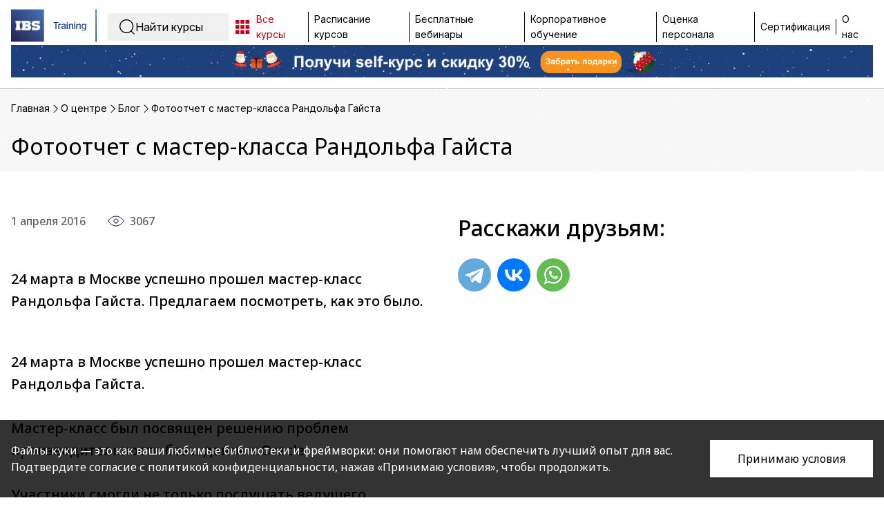

--- FILE ---
content_type: text/html; charset=utf-8
request_url: https://ibs-training.ru/about/news/Photootchet_s_master-klassa_Randolfa_Gaysta/
body_size: 31980
content:
<!DOCTYPE html>
<html lang="ru">
<head>
<!-- Marquiz script start -->
<!-- Marquiz script end -->
    <meta http-equiv="Content-Security-Policy" content="upgrade-insecure-requests">
    <meta name="yandex-verification" content="a65ac9e546079151"/>
    <meta name="yandex-verification" content="e0363bd7fb634c51"/>
    <meta name="skill2go-school-confirmation-token" content="UIj8-QgobjZZfMTIvkuP_hvLDmJDs7Ta"/>
    <meta charset="UTF-8">
    <meta http-equiv="X-UA-Compatible" content="IE=Edge"/>
    <meta name=viewport content="width=device-width">
    <link rel="canonical" href="https://ibs-training.ru/about/news/Photootchet_s_master-klassa_Randolfa_Gaysta/">
    <link rel="icon" href="/favicon.ico" type="image/x-icon"/>
    <link rel="shortcut icon" href="/favicon.ico" type="image/x-icon"/>
    <link rel="apple-touch-icon" sizes="152x152" href="/apple-touch-icon.png">
    <link rel="icon" type="image/png" sizes="32x32" href="/favicon32.png">
    <link rel="icon" type="image/png" sizes="16x16" href="/favicon16.png">
    <link rel="manifest" href="/manifest.json">
    <link rel="mask-icon" href="/safari-pinned-tab.svg" color="#003979">
    <meta name="theme-color" content="#ffffff">
    <title>
        Фотоотчет с мастер-класса Рандольфа Гайста</title>
    <meta name="description" content="24 марта в Москве успешно прошел мастер-класс Рандольфа Гайста. Предлагаем посмотреть, как это было." />
<script data-skip-moving="true">(function(w, d, n) {var cl = "bx-core";var ht = d.documentElement;var htc = ht ? ht.className : undefined;if (htc === undefined || htc.indexOf(cl) !== -1){return;}var ua = n.userAgent;if (/(iPad;)|(iPhone;)/i.test(ua)){cl += " bx-ios";}else if (/Windows/i.test(ua)){cl += ' bx-win';}else if (/Macintosh/i.test(ua)){cl += " bx-mac";}else if (/Linux/i.test(ua) && !/Android/i.test(ua)){cl += " bx-linux";}else if (/Android/i.test(ua)){cl += " bx-android";}cl += (/(ipad|iphone|android|mobile|touch)/i.test(ua) ? " bx-touch" : " bx-no-touch");cl += w.devicePixelRatio && w.devicePixelRatio >= 2? " bx-retina": " bx-no-retina";if (/AppleWebKit/.test(ua)){cl += " bx-chrome";}else if (/Opera/.test(ua)){cl += " bx-opera";}else if (/Firefox/.test(ua)){cl += " bx-firefox";}ht.className = htc ? htc + " " + cl : cl;})(window, document, navigator);</script>


<link href="https://fonts.googleapis.com/css2?family=Noto+Sans:wght@300;400;500;600;700&display=swap" type="text/css"  rel="stylesheet" />
<link href="https://fonts.googleapis.com/css2?family=Open+Sans:ital,wght@0,300;0,400;0,700;1,300;1,400;1,700&display=swap" type="text/css"  rel="stylesheet" />
<link href="https://fonts.googleapis.com/css2?family=Inter:ital,opsz,wght@0,14..32,100..900;1,14..32,100..900&display=swap" type="text/css"  rel="stylesheet" />
<link href="/local/templates/ibs-training_new/components/bitrix/breadcrumb/bread/style.css?1753943651412" type="text/css"  rel="stylesheet" />
<link href="/local/templates/ibs-training_new/components/bitrix/news.detail/en_single_pressrelease/style.css?17539436572211" type="text/css"  rel="stylesheet" />
<link href="/local/templates/ibs-training_new/components/bitrix/news.list/news.detail.page.list/style.css?17539436575253" type="text/css"  rel="stylesheet" />
<link href="/local/components/addamant/telegram.subscribe/templates/.default/style.css?17689928562533" type="text/css"  rel="stylesheet" />
<link href="/local/assets/css/base.css?17688748001249" type="text/css"  data-template-style="true"  rel="stylesheet" />
<link href="/local/assets/css/styles.css?176887480072868" type="text/css"  data-template-style="true"  rel="stylesheet" />
<link href="/local/assets/css/font-awesome.min.css?175394364331000" type="text/css"  data-template-style="true"  rel="stylesheet" />
<link href="/local/assets/libs/jquery-ui/jquery-ui.min.css?175394364432076" type="text/css"  data-template-style="true"  rel="stylesheet" />
<link href="/local/assets/css/summer_discount.css?17539436433558" type="text/css"  data-template-style="true"  rel="stylesheet" />
<link href="/local/assets/css/jquery.formstyler.css?17688748009112" type="text/css"  data-template-style="true"  rel="stylesheet" />
<link href="/local/assets/libs/slick/slick.css?17539436441776" type="text/css"  data-template-style="true"  rel="stylesheet" />
<link href="/local/assets/libs/slick/slick-theme.css?17688748003145" type="text/css"  data-template-style="true"  rel="stylesheet" />
<link href="/local/assets/libs/fancybox/jquery.fancybox.min.css?176887480013707" type="text/css"  data-template-style="true"  rel="stylesheet" />
<link href="/local/assets/libs/highlight.js/efault.min.css?1753943644777" type="text/css"  data-template-style="true"  rel="stylesheet" />
<link href="/local/assets/css/2020_style.css?176887480043945" type="text/css"  data-template-style="true"  rel="stylesheet" />
<link href="/local/templates/ibs-training_new/assets/bootstrap/bootstrap-grid.min.css?176899285651795" type="text/css"  data-template-style="true"  rel="stylesheet" />
<link href="/local/templates/ibs-training_new/assets/bootstrap/bootstrap-utilities.min.css?176899285685352" type="text/css"  data-template-style="true"  rel="stylesheet" />
<link href="/local/templates/ibs-training_new/assets/swiper/swiper-bundle.min.css?176899285618452" type="text/css"  data-template-style="true"  rel="stylesheet" />
<link href="/local/templates/ibs-training_new/css/app.css?1768992856106958" type="text/css"  data-template-style="true"  rel="stylesheet" />
<link href="/local/assets/css/new_style.css?176899285663629" type="text/css"  data-template-style="true"  rel="stylesheet" />
<link href="/local/templates/ibs-training_new/components/bitrix/menu/main.top.menu/style.css?17689928567360" type="text/css"  data-template-style="true"  rel="stylesheet" />
<link href="/local/templates/ibs-training_new/components/bitrix/system.auth.registration/.default/style.css?17689928569924" type="text/css"  data-template-style="true"  rel="stylesheet" />
<link href="/local/templates/ibs-training_new/components/bitrix/system.auth.form/new_auth/style.css?176899285614371" type="text/css"  data-template-style="true"  rel="stylesheet" />
<link href="/local/templates/ibs-training_new/components/luxoft/search.title/search-right-form/style.css?17539436572094" type="text/css"  data-template-style="true"  rel="stylesheet" />
<link href="/local/templates/ibs-training_new/components/bitrix/form.result.new/main.feedback/style.css?17689928564501" type="text/css"  data-template-style="true"  rel="stylesheet" />
<link href="/local/templates/ibs-training_new/components/bitrix/menu/main.footer/style.css?17689928561404" type="text/css"  data-template-style="true"  rel="stylesheet" />
<link href="/local/templates/ibs-training_new/components/bitrix/menu/main.bottom.footer/style.css?1768992856240" type="text/css"  data-template-style="true"  rel="stylesheet" />
<link href="/local/templates/ibs-training_new/components/bitrix/menu/social.footer/style.css?1753943651506" type="text/css"  data-template-style="true"  rel="stylesheet" />
<link href="/local/templates/ibs-training_new/components/bitrix/menu/bottom.mobile/style.css?1753943651963" type="text/css"  data-template-style="true"  rel="stylesheet" />
<link href="/local/templates/ibs-training_new/components/bitrix/menu/hidden.bottom.mobile/style.css?1768992856907" type="text/css"  data-template-style="true"  rel="stylesheet" />
<link href="/local/templates/ibs-training_new/styles.css?17539436574561" type="text/css"  data-template-style="true"  rel="stylesheet" />
<link href="/local/templates/ibs-training_new/template_styles.css?17539436573731" type="text/css"  data-template-style="true"  rel="stylesheet" />
<meta http-equiv="Content-Type" content="text/html; charset=utf-8" />
<meta name="description" content="24 марта в Москве успешно прошел мастер-класс Рандольфа Гайста. Предлагаем посмотреть, как это было." />
<script data-skip-moving="true">(function(w, d, n) {var cl = "bx-core";var ht = d.documentElement;var htc = ht ? ht.className : undefined;if (htc === undefined || htc.indexOf(cl) !== -1){return;}var ua = n.userAgent;if (/(iPad;)|(iPhone;)/i.test(ua)){cl += " bx-ios";}else if (/Windows/i.test(ua)){cl += ' bx-win';}else if (/Macintosh/i.test(ua)){cl += " bx-mac";}else if (/Linux/i.test(ua) && !/Android/i.test(ua)){cl += " bx-linux";}else if (/Android/i.test(ua)){cl += " bx-android";}cl += (/(ipad|iphone|android|mobile|touch)/i.test(ua) ? " bx-touch" : " bx-no-touch");cl += w.devicePixelRatio && w.devicePixelRatio >= 2? " bx-retina": " bx-no-retina";if (/AppleWebKit/.test(ua)){cl += " bx-chrome";}else if (/Opera/.test(ua)){cl += " bx-opera";}else if (/Firefox/.test(ua)){cl += " bx-firefox";}ht.className = htc ? htc + " " + cl : cl;})(window, document, navigator);</script>


<link href="https://fonts.googleapis.com/css2?family=Noto+Sans:wght@300;400;500;600;700&display=swap" type="text/css"  rel="stylesheet" />
<link href="https://fonts.googleapis.com/css2?family=Open+Sans:ital,wght@0,300;0,400;0,700;1,300;1,400;1,700&display=swap" type="text/css"  rel="stylesheet" />
<link href="https://fonts.googleapis.com/css2?family=Inter:ital,opsz,wght@0,14..32,100..900;1,14..32,100..900&display=swap" type="text/css"  rel="stylesheet" />
<link href="/local/templates/ibs-training_new/components/bitrix/breadcrumb/bread/style.css?1753943651412" type="text/css"  rel="stylesheet" />
<link href="/local/templates/ibs-training_new/components/bitrix/news.detail/en_single_pressrelease/style.css?17539436572211" type="text/css"  rel="stylesheet" />
<link href="/local/templates/ibs-training_new/components/bitrix/news.list/news.detail.page.list/style.css?17539436575253" type="text/css"  rel="stylesheet" />
<link href="/local/components/addamant/telegram.subscribe/templates/.default/style.css?17689928562533" type="text/css"  rel="stylesheet" />
<link href="/local/assets/css/base.css?17688748001249" type="text/css"  data-template-style="true"  rel="stylesheet" />
<link href="/local/assets/css/styles.css?176887480072868" type="text/css"  data-template-style="true"  rel="stylesheet" />
<link href="/local/assets/css/font-awesome.min.css?175394364331000" type="text/css"  data-template-style="true"  rel="stylesheet" />
<link href="/local/assets/libs/jquery-ui/jquery-ui.min.css?175394364432076" type="text/css"  data-template-style="true"  rel="stylesheet" />
<link href="/local/assets/css/summer_discount.css?17539436433558" type="text/css"  data-template-style="true"  rel="stylesheet" />
<link href="/local/assets/css/jquery.formstyler.css?17688748009112" type="text/css"  data-template-style="true"  rel="stylesheet" />
<link href="/local/assets/libs/slick/slick.css?17539436441776" type="text/css"  data-template-style="true"  rel="stylesheet" />
<link href="/local/assets/libs/slick/slick-theme.css?17688748003145" type="text/css"  data-template-style="true"  rel="stylesheet" />
<link href="/local/assets/libs/fancybox/jquery.fancybox.min.css?176887480013707" type="text/css"  data-template-style="true"  rel="stylesheet" />
<link href="/local/assets/libs/highlight.js/efault.min.css?1753943644777" type="text/css"  data-template-style="true"  rel="stylesheet" />
<link href="/local/assets/css/2020_style.css?176887480043945" type="text/css"  data-template-style="true"  rel="stylesheet" />
<link href="/local/templates/ibs-training_new/assets/bootstrap/bootstrap-grid.min.css?176899285651795" type="text/css"  data-template-style="true"  rel="stylesheet" />
<link href="/local/templates/ibs-training_new/assets/bootstrap/bootstrap-utilities.min.css?176899285685352" type="text/css"  data-template-style="true"  rel="stylesheet" />
<link href="/local/templates/ibs-training_new/assets/swiper/swiper-bundle.min.css?176899285618452" type="text/css"  data-template-style="true"  rel="stylesheet" />
<link href="/local/templates/ibs-training_new/css/app.css?1768992856106958" type="text/css"  data-template-style="true"  rel="stylesheet" />
<link href="/local/assets/css/new_style.css?176899285663629" type="text/css"  data-template-style="true"  rel="stylesheet" />
<link href="/local/templates/ibs-training_new/components/bitrix/menu/main.top.menu/style.css?17689928567360" type="text/css"  data-template-style="true"  rel="stylesheet" />
<link href="/local/templates/ibs-training_new/components/bitrix/system.auth.registration/.default/style.css?17689928569924" type="text/css"  data-template-style="true"  rel="stylesheet" />
<link href="/local/templates/ibs-training_new/components/bitrix/system.auth.form/new_auth/style.css?176899285614371" type="text/css"  data-template-style="true"  rel="stylesheet" />
<link href="/local/templates/ibs-training_new/components/luxoft/search.title/search-right-form/style.css?17539436572094" type="text/css"  data-template-style="true"  rel="stylesheet" />
<link href="/local/templates/ibs-training_new/components/bitrix/form.result.new/main.feedback/style.css?17689928564501" type="text/css"  data-template-style="true"  rel="stylesheet" />
<link href="/local/templates/ibs-training_new/components/bitrix/menu/main.footer/style.css?17689928561404" type="text/css"  data-template-style="true"  rel="stylesheet" />
<link href="/local/templates/ibs-training_new/components/bitrix/menu/main.bottom.footer/style.css?1768992856240" type="text/css"  data-template-style="true"  rel="stylesheet" />
<link href="/local/templates/ibs-training_new/components/bitrix/menu/social.footer/style.css?1753943651506" type="text/css"  data-template-style="true"  rel="stylesheet" />
<link href="/local/templates/ibs-training_new/components/bitrix/menu/bottom.mobile/style.css?1753943651963" type="text/css"  data-template-style="true"  rel="stylesheet" />
<link href="/local/templates/ibs-training_new/components/bitrix/menu/hidden.bottom.mobile/style.css?1768992856907" type="text/css"  data-template-style="true"  rel="stylesheet" />
<link href="/local/templates/ibs-training_new/styles.css?17539436574561" type="text/css"  data-template-style="true"  rel="stylesheet" />
<link href="/local/templates/ibs-training_new/template_styles.css?17539436573731" type="text/css"  data-template-style="true"  rel="stylesheet" />







<link rel="preconnect" href="https://fonts.googleapis.com">
<link rel="preconnect" href="https://fonts.gstatic.com" crossorigin>
<meta property='og:title' content='Фотоотчет с мастер-класса Рандольфа Гайста'>
<meta property='og:description' content=''>



    <script data-skip-moving="true" src="/static/libs/modernizr.js"></script>
    <script data-skip-moving="true" src="/static/libs/jquery.js"></script>

    <!--  nootisend  -->
        </head>
<body>
<!-- Yandex.Metrika counter -->  <noscript><div><img src="https://mc.yandex.ru/watch/23056159" style="position:absolute; left:-9999px;" alt="" /></div></noscript> <!-- /Yandex.Metrika counter -->
<header id="header" class="header">
    <div class="header-container">
        <a href="/" class="logo-block">
            <svg width="146" height="56" viewBox="0 0 146 56" fill="none" xmlns="http://www.w3.org/2000/svg">
<g clip-path="url(#clip0_502_10)">
<path d="M145.902 0.00830078H144.097V55.9958H145.902V0.00830078Z" fill="url(#paint0_linear_502_10)"/>
<mask id="mask0_502_10" style="mask-type:luminance" maskUnits="userSpaceOnUse" x="144" y="0" width="2" height="56">
<path d="M145.902 0.00830078H144.097V55.9958H145.902V0.00830078Z" fill="white"/>
</mask>
<g mask="url(#mask0_502_10)">
<path d="M144.098 0.00582837L144.001 55.9974L145.904 56.0008L146.001 0.00916222L144.098 0.00582837Z" fill="url(#paint1_linear_502_10)"/>
</g>
<path d="M75.569 33.8294V23.3965H72.1653V22.0127H80.8173V23.3965H77.4136V33.8294H75.5669H75.569Z" fill="#184188"/>
<path d="M82.4451 27.3818V33.8294H80.7172V25.0006H81.801C82.2241 25.0006 82.4096 25.1855 82.4451 26.2161C83.037 25.5408 83.8853 24.9154 84.9858 24.9154C85.188 24.9154 85.3589 24.9487 85.459 24.9819V26.399C85.459 26.399 85.138 26.3824 85.0692 26.3824C83.8666 26.3824 83.0037 26.8894 82.4451 27.3776V27.3818Z" fill="#184188"/>
<path d="M91.3722 32.8508C90.7115 33.5593 89.9153 33.9312 88.7314 33.9312C87.1223 33.9312 85.9551 33.0191 85.9551 31.2986C85.9551 29.493 87.3953 28.614 89.3921 28.614C90.155 28.614 90.7136 28.6992 91.3222 28.8509V27.6852C91.3222 26.638 90.7136 26.183 89.5443 26.183C88.4938 26.183 87.6809 26.5029 87.1223 26.9081H86.5804V25.6261C87.3599 25.2375 88.3416 24.8656 89.7631 24.8656C91.862 24.8656 93.0647 25.6261 93.0647 27.5668V33.8294H92.3873C91.7099 33.8294 91.4723 33.6445 91.3722 32.8508ZM91.3222 31.737V29.8628C90.8303 29.761 90.2884 29.6945 89.6797 29.6945C88.4938 29.6945 87.6475 30.1329 87.6475 31.1968C87.6475 32.2607 88.3416 32.7489 89.29 32.7489C90.2383 32.7489 90.8136 32.3105 91.3222 31.737Z" fill="#184188"/>
<path d="M94.7572 23.0433C94.7572 22.4864 95.2303 22.0314 95.7723 22.0314C96.3142 22.0314 96.7873 22.4864 96.7873 23.0433C96.7873 23.6001 96.3142 24.0219 95.7723 24.0219C95.2303 24.0219 94.7572 23.5835 94.7572 23.0433ZM94.8927 33.8294V25.0006H95.8577C96.5351 25.0006 96.6206 25.2022 96.6206 26.318V33.8294H94.8927Z" fill="#184188"/>
<path d="M100.241 26.1144C101.104 25.4391 102.323 24.8656 103.628 24.8656C104.864 24.8656 105.898 25.3726 105.898 27.2967V33.8294H104.17V27.7019C104.17 26.6048 103.678 26.3014 102.832 26.3014C101.867 26.3014 100.968 26.7564 100.241 27.1782V33.8294H98.5131V25.0007H99.5969C100.02 25.0007 100.206 25.1856 100.241 26.1144Z" fill="#184188"/>
<path d="M107.607 23.0433C107.607 22.4864 108.08 22.0314 108.622 22.0314C109.164 22.0314 109.637 22.4864 109.637 23.0433C109.637 23.6001 109.164 24.0219 108.622 24.0219C108.08 24.0219 107.607 23.5835 107.607 23.0433ZM107.742 33.8294V25.0006H108.707C109.385 25.0006 109.47 25.2022 109.47 26.318V33.8294H107.742Z" fill="#184188"/>
<path d="M113.091 26.1144C113.954 25.4391 115.173 24.8656 116.478 24.8656C117.714 24.8656 118.748 25.3726 118.748 27.2967V33.8294H117.02V27.7019C117.02 26.6048 116.528 26.3014 115.682 26.3014C114.717 26.3014 113.818 26.7564 113.091 27.1782V33.8294H111.363V25.0007H112.447C112.87 25.0007 113.055 25.1856 113.091 26.1144Z" fill="#184188"/>
<path d="M128.039 33.5261C128.039 35.6018 126.43 36.6657 123.958 36.6657C122.435 36.6657 121.301 36.3457 120.555 35.9239V34.6232H121.113C121.689 35.0616 122.604 35.3837 123.721 35.3837C125.33 35.3837 126.312 34.8268 126.312 33.4076V32.4622C125.684 33.1209 124.755 33.6112 123.585 33.6112C121.791 33.6112 120.132 32.429 120.132 29.4244C120.132 26.1165 121.995 24.8656 123.856 24.8656C125.026 24.8656 125.838 25.2542 126.43 25.8276C126.533 25.356 126.768 25.0007 127.243 25.0007H128.039V33.5261ZM126.312 31.2467V27.0266C125.77 26.5196 125.178 26.2494 124.279 26.2494C123.112 26.2494 121.874 26.8562 121.874 29.2873C121.874 31.7183 122.772 32.3417 124.042 32.3417C124.957 32.3417 125.718 31.8513 126.312 31.2446V31.2467Z" fill="#184188"/>
<path d="M56.1535 0H0V55.9751H56.1535V0Z" fill="url(#paint2_linear_502_10)"/>
<path d="M7.56812 23.837H8.90833V32.1318H7.56812V35.9717H16.2493V32.1318H14.9049V23.837H16.2493V19.9993H7.56812V23.837Z" fill="white"/>
<path d="M24.8492 26.1351V23.8371H27.1649C27.7797 23.8371 28.2946 24.3669 28.2946 24.9819C28.2946 25.597 27.761 26.1351 27.1461 26.1351H24.8492ZM27.2462 32.1567H24.8492V29.7631H27.2545C27.9423 29.7631 28.4571 30.3469 28.4571 30.9578C28.4571 31.5687 27.9777 32.1567 27.2482 32.1567H27.2462ZM31.5753 27.6665C31.8817 27.5772 33.743 26.6671 33.743 23.9908C33.743 21.9254 32.1339 19.9972 29.3555 19.9972H17.998V23.835H19.3403V32.1297H17.998V35.9696H30.1475C32.211 35.9696 34.2786 34.06 34.2786 31.4835C34.2786 29.7381 33.201 28.3605 31.5711 27.7226V27.6665H31.5753Z" fill="white"/>
<path d="M41.4841 26.1351C40.815 26.1351 40.3356 25.545 40.3356 24.9819C40.3356 24.3482 40.8588 23.837 41.4841 23.837H43.781V24.9591H48.7166C48.7166 24.9591 48.7187 24.957 48.7208 24.9549V19.9993H40.4586C37.3488 19.9993 34.9143 21.8361 34.9143 24.9612C34.9143 27.679 37.1299 29.7547 39.8646 29.7547H43.1328C43.8268 29.7547 44.3354 30.3469 44.3354 30.962C44.3354 31.577 43.8143 32.1609 43.1328 32.1609H40.7275V31.0035H35.7439V35.9737H44.5501L44.8106 35.9779C47.564 35.9779 49.8005 33.7484 49.8005 31.0035C49.8005 28.2587 47.5515 26.1393 44.796 26.1393H41.482L41.4841 26.1351Z" fill="white"/>
</g>
<defs>
<linearGradient id="paint0_linear_502_10" x1="144.097" y1="28.001" x2="145.902" y2="28.001" gradientUnits="userSpaceOnUse">
<stop stop-color="#194187"/>
<stop offset="1" stop-color="#14B4C8"/>
</linearGradient>
<linearGradient id="paint1_linear_502_10" x1="145.006" y1="57.4778" x2="145.106" y2="0.799504" gradientUnits="userSpaceOnUse">
<stop stop-color="#194187"/>
<stop offset="1" stop-color="#14B4C8"/>
</linearGradient>
<linearGradient id="paint2_linear_502_10" x1="-7.73659e-08" y1="55.9751" x2="55.979" y2="-0.174034" gradientUnits="userSpaceOnUse">
<stop stop-color="#251F4D"/>
<stop offset="1" stop-color="#4574B8"/>
</linearGradient>
<clipPath id="clip0_502_10">
<rect width="146" height="56" fill="white"/>
</clipPath>
</defs>
</svg>
        </a>
        <div class="search-header-block">
            <form action="/search/" class="search-header-form">
                <button type="submit" class="search-header-button">
                    <svg width="22" height="22" viewBox="0 0 22 22" fill="none" xmlns="http://www.w3.org/2000/svg">
    <path fill-rule="evenodd" clip-rule="evenodd" d="M18.8339 10.0896C18.8339 14.919 14.919 18.8339 10.0896 18.8339C5.26024 18.8339 1.34528 14.919 1.34528 10.0896C1.34528 5.26024 5.26024 1.34528 10.0896 1.34528C14.919 1.34528 18.8339 5.26024 18.8339 10.0896ZM16.7326 17.6838C14.9579 19.2376 12.6336 20.1792 10.0896 20.1792C4.51725 20.1792 0 15.6619 0 10.0896C0 4.51725 4.51725 0 10.0896 0C15.6619 0 20.1792 4.51725 20.1792 10.0896C20.1792 12.6336 19.2376 14.9579 17.6838 16.7326L22 21.0488L21.0488 22.0001L16.7326 17.6838Z" fill="black"/>
</svg>
                </button>
                <input
                        id="search-text-header"
                        class="search-main"
                        type="text"
                        placeholder="Найти курсы"
                >
            </form>
        </div>
        <div class="main-top-menu-block">
                                   <div class="main-top-menu-item-container ">
                                    <a href="/catalog/"
                       class="main-top-menu-item ">

                        <svg width="24" height="24" viewBox="0 0 24 24" fill="none" xmlns="http://www.w3.org/2000/svg">
<path fill-rule="evenodd" clip-rule="evenodd" d="M7.45453 2.00006H2V7.4546H7.45453V2.00006ZM7.45453 9.27275H2V14.7273H7.45453V9.27275ZM2 16.5455H7.45453V22H2V16.5455ZM14.7274 2.00006H9.27284V7.4546H14.7274V2.00006ZM9.27284 9.27275H14.7274V14.7273H9.27284V9.27275ZM14.7274 16.5455H9.27284V22H14.7274V16.5455ZM16.5454 2.00006H22V7.4546H16.5454V2.00006ZM22 9.27275H16.5454V14.7273H22V9.27275ZM16.5454 16.5455H22V22H16.5454V16.5455Z" fill="#BF031B"/>
</svg>

                                                    <span class="f-16 catalog-link">Все курсы</span>
                        
                                            </a>
                
                            </div>

                               <div class="main-top-menu-item-container ">
                                    <a href="/timetable/"
                       class="main-top-menu-item ">

                        
                                                    <span class="f-16 ">Расписание курсов</span>
                        
                                            </a>
                
                            </div>

                               <div class="main-top-menu-item-container ">
                                    <a href="/timetable/?type=events"
                       class="main-top-menu-item ">

                        
                                                    <span class="f-16 ">Бесплатные вебинары</span>
                        
                                            </a>
                
                            </div>

                               <div class="main-top-menu-item-container ">
                                    <a href="/corporate/"
                       class="main-top-menu-item ">

                        
                                                    <span class="f-16 ">Корпоративное обучение</span>
                        
                                            </a>
                
                            </div>

                               <div class="main-top-menu-item-container ">
                                    <a href="/testing/"
                       class="main-top-menu-item ">

                        
                                                    <span class="f-16 ">Оценка персонала</span>
                        
                                            </a>
                
                            </div>

                               <div class="main-top-menu-item-container ">
                                    <a href="/sertifikatsiya/"
                       class="main-top-menu-item ">

                        
                                                    <span class="f-16 ">Сертификация</span>
                        
                                            </a>
                
                            </div>

                               <div class="main-top-menu-item-container ">
                                    <a href="/about/"
                       class="main-top-menu-item ">

                        
                                                    <span class="f-16 ">О нас</span>
                        
                                            </a>
                
                            </div>

                               <div class="main-top-menu-item-container personal-container">
                                    <a href="javascript:void(0);"
                       class="main-top-menu-item last-menu open-auth-modal"
                       data-modal-id="auth-modal">

                        <span class="f-16">Личный кабинет</span>
                        <span class="profile-icon-right">
                            <svg width="32" height="32" viewBox="0 0 32 32" fill="none" xmlns="http://www.w3.org/2000/svg">
    <mask id="mask0_5553_6844" style="mask-type:alpha" maskUnits="userSpaceOnUse" x="1" y="3" width="30" height="26">
        <path d="M20.3725 12.75C20.3725 15.2629 18.4135 17.3 15.9969 17.3C13.5803 17.3 11.6213 15.2629 11.6213 12.75C11.6213 10.2371 13.5803 8.19998 15.9969 8.19998C18.4135 8.19998 20.3725 10.2371 20.3725 12.75ZM1 6.89999C1 4.74608 2.67917 3 4.75053 3H27.2495C29.3208 3 31 4.74608 31 6.89999V25.1C31 27.2539 29.3208 29 27.2495 29H4.75053C2.67917 29 1 27.2539 1 25.1V6.89999ZM4.75053 4.94999C3.71485 4.94999 2.87526 5.82304 2.87526 6.89999V25.1C2.87526 26.177 3.71485 27.05 4.75053 27.05H8.80841V21.8499C8.80841 20.414 9.92786 19.25 11.3088 19.25H20.6851C22.066 19.25 23.1854 20.414 23.1854 21.8499V27.05H27.2495C28.2851 27.05 29.1247 26.177 29.1247 25.1V6.89999C29.1247 5.82304 28.2851 4.94999 27.2495 4.94999H4.75053Z" fill="#212121"/>
    </mask>
    <g mask="url(#mask0_5553_6844)">
        <circle cx="16" cy="17" r="12" fill="#2B418B"/>
    </g>
    <circle cx="16" cy="16" r="12.5" stroke="#2B418B"/>
</svg>
                        </span>
                    </a>
                
                            </div>

            </div>
<div id="auth-modal" class="auth-modal-wrapper" style="display: none;">
    <div class="auth-modal-content">
        <div class="auth-modal-close-btn">
            <svg width="48" height="48" viewBox="0 0 48 48" fill="none" xmlns="http://www.w3.org/2000/svg">
                <path d="M12.1302 12.1302L35.8698 35.8698" stroke="black" stroke-width="2"/>
                <path d="M12.1302 35.8698L35.8698 12.1302" stroke="black" stroke-width="2"/>
            </svg>
        </div>

        <div class="auth-modal-body">
            <h2 class="auth-modal-title">Регистрация и вход</h2>
            <div class="auth-tabs">
                <button class="auth-tab auth-tab--register" onclick="switchAuthTab('register')">
                    <span class="auth-tab-text">Регистрация</span>
                </button>
                <button class="auth-tab auth-tab--login active" onclick="switchAuthTab('login')">
                    <span class="auth-tab-text">Вход</span>
                </button>
            </div>
            <div class="tabs-content">
                <div id="tab-register" class="tab-content">
                    
<div class="bx-custom-register">
    <div class="registration-container">
        <div class="form-frame">

            
            <form class="inputs-container" method="post" action="/about/news/Photootchet_s_master-klassa_Randolfa_Gaysta/?ID=Photootchet_s_master-klassa_Randolfa_Gaysta" name="regform">
                <input type="hidden" name="backurl" value="" />
                <input type="hidden" name="REGISTER[NAME]" id="hiddenName" value="">
                <input type="hidden" name="REGISTER[LAST_NAME]" id="hiddenLastName" value="">
                <input type="hidden" name="REGISTER[SECOND_NAME]" id="hiddenSecondName" value="">
                <input type="hidden" name="REGISTER[LOGIN]" id="hiddenLogin" value="">

                <div class="input-field">
                    <div class="input-wrapper ">
                        <input type="email" name="REGISTER[EMAIL]" value="" placeholder="Email *" required autocomplete="email">
                    </div>
                    <div class="error-text ">
                        Пожалуйста, введите корректный email                    </div>
                </div>

                <div class="input-field">
                    <div class="input-wrapper">
                        <input type="password" name="REGISTER[PASSWORD]" placeholder="Пароль *" required>
                        <span class="field__icon" onclick="togglePassword(this)"><svg width="24" height="24" viewBox="0 0 24 24" fill="none" xmlns="http://www.w3.org/2000/svg">
<path d="M11.9984 9.00462C14.2075 9.00462 15.9984 10.7955 15.9984 13.0046C15.9984 15.2138 14.2075 17.0046 11.9984 17.0046C9.78927 17.0046 7.99841 15.2138 7.99841 13.0046C7.99841 10.7955 9.78927 9.00462 11.9984 9.00462ZM11.9984 10.5046C10.6177 10.5046 9.49841 11.6239 9.49841 13.0046C9.49841 14.3853 10.6177 15.5046 11.9984 15.5046C13.3791 15.5046 14.4984 14.3853 14.4984 13.0046C14.4984 11.6239 13.3791 10.5046 11.9984 10.5046ZM11.9984 5.5C16.6119 5.5 20.5945 8.65001 21.6995 13.0644C21.8001 13.4662 21.5559 13.8735 21.1541 13.9741C20.7523 14.0746 20.345 13.8305 20.2444 13.4286C19.3055 9.67796 15.9198 7 11.9984 7C8.07534 7 4.68851 9.68026 3.75127 13.4332C3.6509 13.835 3.24376 14.0794 2.84189 13.9791C2.44002 13.8787 2.1956 13.4716 2.29596 13.0697C3.39905 8.65272 7.38289 5.5 11.9984 5.5Z" fill="#212121"/>
</svg></span>
                    </div>
                    <div class="fio-hint">Минимум 8 символов, включить цифры и спецсимволы</div>
                </div>

                <div class="input-field">
                    <div class="input-wrapper">
                        <input type="password" name="REGISTER[CONFIRM_PASSWORD]" placeholder="Повторите пароль *" required>
                        <span class="field__icon" onclick="togglePassword(this)"><svg width="24" height="24" viewBox="0 0 24 24" fill="none" xmlns="http://www.w3.org/2000/svg">
<path d="M11.9984 9.00462C14.2075 9.00462 15.9984 10.7955 15.9984 13.0046C15.9984 15.2138 14.2075 17.0046 11.9984 17.0046C9.78927 17.0046 7.99841 15.2138 7.99841 13.0046C7.99841 10.7955 9.78927 9.00462 11.9984 9.00462ZM11.9984 10.5046C10.6177 10.5046 9.49841 11.6239 9.49841 13.0046C9.49841 14.3853 10.6177 15.5046 11.9984 15.5046C13.3791 15.5046 14.4984 14.3853 14.4984 13.0046C14.4984 11.6239 13.3791 10.5046 11.9984 10.5046ZM11.9984 5.5C16.6119 5.5 20.5945 8.65001 21.6995 13.0644C21.8001 13.4662 21.5559 13.8735 21.1541 13.9741C20.7523 14.0746 20.345 13.8305 20.2444 13.4286C19.3055 9.67796 15.9198 7 11.9984 7C8.07534 7 4.68851 9.68026 3.75127 13.4332C3.6509 13.835 3.24376 14.0794 2.84189 13.9791C2.44002 13.8787 2.1956 13.4716 2.29596 13.0697C3.39905 8.65272 7.38289 5.5 11.9984 5.5Z" fill="#212121"/>
</svg></span>
                    </div>
                </div>

                <div class="input-field">
                    <div class="input-wrapper ">
                        <input type="text" name="REGISTER[FULL_NAME]" id="fullName" value="" placeholder="ФИО*" required>
                    </div>
                    <div class="error-text ">
                        Пожалуйста, введите ваше ФИО полностью                    </div>
                </div>

                <div class="input-field">
                    <div class="input-wrapper ">
                        <input type="tel"
                               name="REGISTER[PERSONAL_PHONE]"
                               value=""
                               placeholder="Телефон"
                               autocomplete="tel">
                    </div>
                    <div class="error-text ">
                        Необязательное поле                    </div>
                </div>

                <div class="input-field">
                    <div class="input-wrapper ">
                        <input type="text"
                               name="REGISTER[PERSONAL_CITY]"
                               value=""
                               placeholder="Город"
                               autocomplete="address-level2">
                    </div>
                    <div class="error-text ">
                        Необязательное поле                    </div>
                </div>

                                    <div class="input-field">
                        <div style="margin-bottom: 16px;">
                            <img src="/bitrix/tools/captcha.php?captcha_sid=029b6a3af5a8df427fd4938493756033"
                                 width="180" height="40" alt="CAPTCHA" />
                            <input type="hidden" name="captcha_sid" value="029b6a3af5a8df427fd4938493756033" />
                        </div>
                        <div class="input-wrapper">
                            <input type="text" name="captcha_word" placeholder="Введите код с картинки *" maxlength="50" required />
                        </div>
                                            </div>
                
                <div class="checkboxes-container">
                    <label class="checkbox-group">
                        <input type="checkbox" id="policyCheckbox" name="policyCheckbox" required>

                        <span class="checkbox__label">
                            Ознакомлен с <a href="/privacy-policy/" target="_blank">Политикой обработки персональных данных</a>
                        </span>
                    </label>

                    <label class="checkbox-group">
                        <input type="checkbox" id="termsCheckbox" name="termsCheckbox" required>

                        <span class="checkbox__label">
                            Соглашаюсь с <a href="/agree_of_subject/" target="_blank">Условиями обработки персональных данных</a>
                        </span>
                    </label>
                </div>

                <div class="submit-section">
                    <button type="submit" class="submit-button" name="register_submit_button">
                        Зарегистрироваться
                    </button>
                </div>

                <div class="login-link">
                    Уже есть аккаунт? <a href="/about/news/Photootchet_s_master-klassa_Randolfa_Gaysta/?login=yes&amp;ID=Photootchet_s_master-klassa_Randolfa_Gaysta">Войти</a>
                </div>
            </form>
        </div>
    </div>
</div>
                </div>
                <div id="tab-login" class="tab-content active">
                                <div class="bx-custom-auth">
        <div class="auth-container">
            <div id="at_frm_bitrix">
                <form class="auth-form" id="authFormMain">
                                            <input type="hidden" name="backurl" value="/about/news/Photootchet_s_master-klassa_Randolfa_Gaysta/?ID=Photootchet_s_master-klassa_Randolfa_Gaysta" />
                                                            <input type="hidden" name="AUTH_FORM" value="Y" />
                    <input type="hidden" name="TYPE" value="AUTH" />
                    <div class="field">
                        <input type="email"
                               name="USER_LOGIN"
                               id="authEmailInput"
                               placeholder="Эл. почта"
                               maxlength="80"
                               value=""
                               required />
                        <div class="field-error" id="authEmailError"></div>
                    </div>
                    <div class="field field--password">
                        <input type="password"
                               name="USER_PASSWORD"
                               id="authPasswordInput"
                               placeholder="Пароль"
                               maxlength="50"
                               required />
                        <span class="field__icon" onclick="togglePassword(this)"><svg width="24" height="24" viewBox="0 0 24 24" fill="none" xmlns="http://www.w3.org/2000/svg">
<path d="M11.9984 9.00462C14.2075 9.00462 15.9984 10.7955 15.9984 13.0046C15.9984 15.2138 14.2075 17.0046 11.9984 17.0046C9.78927 17.0046 7.99841 15.2138 7.99841 13.0046C7.99841 10.7955 9.78927 9.00462 11.9984 9.00462ZM11.9984 10.5046C10.6177 10.5046 9.49841 11.6239 9.49841 13.0046C9.49841 14.3853 10.6177 15.5046 11.9984 15.5046C13.3791 15.5046 14.4984 14.3853 14.4984 13.0046C14.4984 11.6239 13.3791 10.5046 11.9984 10.5046ZM11.9984 5.5C16.6119 5.5 20.5945 8.65001 21.6995 13.0644C21.8001 13.4662 21.5559 13.8735 21.1541 13.9741C20.7523 14.0746 20.345 13.8305 20.2444 13.4286C19.3055 9.67796 15.9198 7 11.9984 7C8.07534 7 4.68851 9.68026 3.75127 13.4332C3.6509 13.835 3.24376 14.0794 2.84189 13.9791C2.44002 13.8787 2.1956 13.4716 2.29596 13.0697C3.39905 8.65272 7.38289 5.5 11.9984 5.5Z" fill="#212121"/>
</svg>
</span>
                        <div class="field-error" id="authPasswordError"></div>
                    </div>
                                        <div id="authResult" class="auth-result"></div>
                    <a href="#"
                       class="auth-form__link forgot-password-trigger"
                       data-url="/auth/change-password.php"
                       id="forgotPasswordBtn"
                    >
                        Забыли пароль?
                    </a>
                                            <label class="checkbox">
                            <input type="checkbox" id="USER_REMEMBER_frm" name="USER_REMEMBER" value="Y" />
                            <span class="checkbox__label">Запомнить меня</span>
                        </label>
                                        <button type="submit"
                            name="Login"
                            class="auth-form__submit"
                            id="authSubmitBtn">
                        Войти                    </button>
                    <input type="hidden" name="ajax" value="Y" />
                </form>
                            </div>
                                </div>
        <div class="auth-modal-overlay" id="authModalOverlay" style="display:none;">
            <div class="auth-modal auth-modal--forgot" id="forgotAuthModal">
                <button class="auth-modal__close" id="closeForgotAuth"></button>
                <div class="auth-modal__content">
                    <h2 class="auth-modal__title">Запрос нового пароля</h2>
                    <form id="forgotAuthForm">
                        <div class="field field--auth-modal">
                            <div class="field__input-wrapper">
                                <input type="email"
                                       name="USER_LOGIN"
                                       placeholder="Эл. почта"
                                       required
                                       class="field__input"
                                       id="forgotEmailInput">
                            </div>
                        </div>
                        <div class="auth-modal__buttons">
                            <button type="button" class="auth-modal__button auth-modal__button--outline" id="backToLoginAuth">
                                Назад
                            </button>
                            <button type="submit" class="auth-modal__button auth-modal__button--submit" id="submitForgotForm">
                                Отправить
                            </button>
                        </div>
                        <div id="forgotAuthResult" class="auth-modal__result"></div>
                    </form>
                </div>
            </div>
        </div>
        <div class="auth-modal-overlay" id="successModalOverlay" style="display:none;">
            <div class="auth-modal auth-modal--success" id="successAuthModal">
                <button class="auth-modal__close" id="closeSuccessAuth"></button>
                <div class="auth-modal__content--success">
                    <h2 class="auth-modal__title">Новый пароль отправлен</h2>
                    <div class="auth-modal__message" id="successMessage">
                        На почту <span class="auth-modal__email" id="successEmail"></span> выслан новый пароль<br>
                        Если письма нет — проверьте папку Спам
                    </div>
                    <div class="auth-modal__buttons auth-modal__buttons--single">
                        <button type="button" class="auth-modal__button auth-modal__button--full" id="backToAuthBtn">
                            Вернуться на вход
                        </button>
                    </div>
                </div>
            </div>
        </div>
    </div>

    <style>
        .field-error {
            color: #e74c3c;
            font-size: 12px;
            margin-top: 4px;
            min-height: 16px;
        }
        .auth-result {
            margin: 12px 0;
            min-height: 20px;
        }
        .auth-result--error {
            color: #e74c3c;
            font-size: 14px;
        }
        .auth-result--loading {
            color: #666;
            font-style: italic;
        }
        .field__input.error,
        #authEmailInput.error,
        #authPasswordInput.error {
            border-color: #e74c3c;
        }
        .field__input:focus.error {
            border-color: #e74c3c;
        }
    </style>

                    </div>
            </div>
        </div>
    </div>
</div>    </div>
    <div class="search-hidden-block">
        <div class="search-block">
            <form action="/search/">
                <button type="submit">
                    <svg width="22" height="22" viewBox="0 0 22 22" fill="none" xmlns="http://www.w3.org/2000/svg">
    <path fill-rule="evenodd" clip-rule="evenodd" d="M18.8339 10.0896C18.8339 14.919 14.919 18.8339 10.0896 18.8339C5.26024 18.8339 1.34528 14.919 1.34528 10.0896C1.34528 5.26024 5.26024 1.34528 10.0896 1.34528C14.919 1.34528 18.8339 5.26024 18.8339 10.0896ZM16.7326 17.6838C14.9579 19.2376 12.6336 20.1792 10.0896 20.1792C4.51725 20.1792 0 15.6619 0 10.0896C0 4.51725 4.51725 0 10.0896 0C15.6619 0 20.1792 4.51725 20.1792 10.0896C20.1792 12.6336 19.2376 14.9579 17.6838 16.7326L22 21.0488L21.0488 22.0001L16.7326 17.6838Z" fill="black"/>
</svg>
                </button>
                <input autocomplete="off" type="text" id="search-text" name="q" placeholder="Найти" class="search-main">
                <button type="reset" id="search-reset">
                    <svg width="24" height="24" viewBox="0 0 24 24" fill="none" xmlns="http://www.w3.org/2000/svg">
<line x1="18.9239" y1="5.07536" x2="4.07462" y2="19.9246" stroke="black"/>
<line x1="18.9238" y1="19.9246" x2="4.07455" y2="5.07536" stroke="black"/>
</svg>
                </button>
            </form>
            <button class="close-search-block">
                <span class="f-16">Закрыть</span>
            </button>
        </div>
        <div id="search-dropdown">
                    </div>
    </div>

<section id="banner" class="banner-main-page">
    <!--'start_frame_cache_y0XwfU'--><a href="/new-year-promoaction-2026/" target="_blank" ><img alt="" title="" src="/upload/rk/f92/lc82dfxu667fj680m340pg3idtsles0w/Баннер на сайт.png" width="1426" height="55" style="border:0;" /></a><!--'end_frame_cache_y0XwfU'--></section>
</header>
<main class="page _content">


<div class="top-page-banner" style="background-color: ">
    <div class="container">
        <div class="banner-content">
            <div class="breadcrumbs"><a href="/">
                <span class="f-14">Главная</span>
                <svg width="16" height="17" viewBox="0 0 16 17" fill="none" xmlns="http://www.w3.org/2000/svg">
                    <path fill-rule="evenodd" clip-rule="evenodd" d="M12 8.5V8.49999L11.2929 7.79288L11.2929 7.79289L6 2.5L5.29289 3.20711L10.5858 8.49999L5.29289 13.7929L6 14.5L11.2929 9.20711L12 8.5Z" fill="black"/>
                </svg>
            </a><a href="/about/">
                <span class="f-14">O центре</span>
                <svg width="16" height="17" viewBox="0 0 16 17" fill="none" xmlns="http://www.w3.org/2000/svg">
                    <path fill-rule="evenodd" clip-rule="evenodd" d="M12 8.5V8.49999L11.2929 7.79288L11.2929 7.79289L6 2.5L5.29289 3.20711L10.5858 8.49999L5.29289 13.7929L6 14.5L11.2929 9.20711L12 8.5Z" fill="black"/>
                </svg>
            </a><a href="/about/news/">
                <span class="f-14">Блог</span>
                <svg width="16" height="17" viewBox="0 0 16 17" fill="none" xmlns="http://www.w3.org/2000/svg">
                    <path fill-rule="evenodd" clip-rule="evenodd" d="M12 8.5V8.49999L11.2929 7.79288L11.2929 7.79289L6 2.5L5.29289 3.20711L10.5858 8.49999L5.29289 13.7929L6 14.5L11.2929 9.20711L12 8.5Z" fill="black"/>
                </svg>
            </a><span class="f-14">Фотоотчет с мастер-класса Рандольфа Гайста</span></div>            <h1>Фотоотчет с мастер-класса Рандольфа Гайста</h1>
        </div>
    </div>
</div>
<div class="container">
    
<div class="detail-text-wrapper">	
    <div class="detail-text-content">
                    <div class="time-n-comment">1 апреля 2016<svg width="24" height="24" viewBox="0 0 24 24" fill="none" xmlns="http://www.w3.org/2000/svg">
<path d="M0.761719 12C0.761719 12 5.00105 5 12.0013 5C19.0011 5 23.241 12 23.241 12C23.241 12 19.0016 19 12.0013 19C5.00105 19 0.761719 12 0.761719 12Z" stroke="#000429" stroke-linecap="round"/>
<path d="M12.0013 15C13.6582 15 15.0013 13.6569 15.0013 12C15.0013 10.3431 13.6582 9 12.0013 9C10.3445 9 9.00134 10.3431 9.00134 12C9.00134 13.6569 10.3445 15 12.0013 15Z" stroke="#000429" stroke-linecap="round"/>
</svg>
 3067</div>
                <div class="preview-text-element">
            24 марта в Москве успешно прошел мастер-класс Рандольфа Гайста. Предлагаем посмотреть, как это было.        </div>
        <div class="detail-images-element">
                    </div>
        <div class="detail-text-element">
            24 марта в Москве успешно прошел мастер-класс Рандольфа Гайста.<br>
 <br>
 Мастер-класс был посвящен решению проблем производительности базы данных Oracle. <br>
 <br>
 Участники смогли не только послушать ведущего специалиста в области анализа исполнения SQL-кода и технологий Oracle по оптимизации, но и задать вопросы Рандольфу Гайсту, получить его автограф.<br>
 <br>
 <a title="DSC_3947.jpg" href="/upload/medialibrary/7a0/DSC_3947.jpg" rel="1" class="fancy"><img width="600" alt="DSC_3947.jpg" src="/upload/medialibrary/7a0/DSC_3947.jpg" height="397" title="DSC_3947.jpg"></a><br>
 <a href="/upload/medialibrary/2c4/DSC_3973.jpg" rel="1" class="fancy"><img width="600" alt="DSC_3973.jpg" src="/upload/medialibrary/2c4/DSC_3973.jpg" height="397" title="DSC_3973.jpg"></a><br>
 <a href="/upload/medialibrary/b57/DSC_3978.jpg" rel="1" class="fancy"><img width="600" alt="DSC_3978.jpg" src="/upload/medialibrary/b57/DSC_3978.jpg" height="397" title="DSC_3978.jpg"></a><br>
 <a href="/upload/medialibrary/d71/DSC_3996.jpg" rel="1" class="fancy"><img width="600" alt="DSC_3996.jpg" src="/upload/medialibrary/d71/DSC_3996.jpg" height="397" title="DSC_3996.jpg"></a><br>
 <a rel="1" href="/upload/medialibrary/7e0/DSC_4010.jpg" class="fancy"><img width="600" alt="DSC_4010.jpg" src="/upload/medialibrary/7e0/DSC_4010.jpg" height="397" title="DSC_4010.jpg"></a><br>
 <a rel="1" class="fancy" href="/upload/medialibrary/c26/DSC_4026.jpg"><img width="600" alt="DSC_4026.jpg" src="/upload/medialibrary/c26/DSC_4026.jpg" height="397" title="DSC_4026.jpg"></a><br>
 <a rel="1" class="fancy" href="/upload/medialibrary/2a7/DSC_4031.jpg"><img width="600" alt="DSC_4031.jpg" src="/upload/medialibrary/2a7/DSC_4031.jpg" height="397" title="DSC_4031.jpg"></a><br>
 <a rel="1" class="fancy" href="/upload/medialibrary/07a/DSC_4033.jpg"><img width="600" alt="DSC_4033.jpg" src="/upload/medialibrary/07a/DSC_4033.jpg" height="397" title="DSC_4033.jpg"></a><br>
 <a rel="1" class="fancy" href="/upload/medialibrary/591/DSC_4034.jpg"><img width="600" alt="DSC_4034.jpg" src="/upload/medialibrary/591/DSC_4034.jpg" height="397" title="DSC_4034.jpg"></a><br>        </div>
    </div>

    <div class="detail-text-sidebar"> 
        <div class="detail-social-title">Расскажи друзьям:</div>
        <div class="ya-share2" data-curtain data-size="l" data-shape="round" data-services="telegram,vkontakte,whatsapp"></div>
    </div>
</div></div>
<div class="grey-page-block">
    <div class="container">
        <div class="top-news-list-block">
            <h2>Последние статьи в блоге</h2>
        </div>
        <div class="detail-page-news-list-block">
                            <a href="/about/news/Kak_IT_kompanii_mogut_kompensirovat_do_10_mln_na_obuchenii_sotrudnikov_v_2026_godu/" class="detail-page-news-list-item ">
                    <h2>Как ИТ-компании могут компенсировать до 10 млн ₽ на обучении сотрудников в 2026 году</h2>
                    <p class="f-32 description-news">Как аккредитованный учебный центр, специализирующийся на подготовке ИТ-специалистов, мы не только проводим программы дополнительного профессионального образования, но и помогаем корпоративным клиентам корректно оформить документы для участия в программе «Субсидия на обучение сотрудников» Департамента предпринимательства и инновационного развития города Москвы. В этой статье — структурированный обзор условий, требования к компаниям и сотрудникам, а также как мы можем помочь вам при подаче заявки.</p>
                    <div class="bottom-news-item-block">
                                                    <div class="tags-block">
                                                                    <span class="f-16">Жизнь компании</span>
                                                            </div>
                                                <span class="date-create f-16">20 января 2026</span>
                    </div>
                </a>
                            <a href="/about/news/Arkhitektory_vs_Rutina_Kak_besplatnyy_vebinar_za_2_nedeli_prevratilsya_v_kastomnyy_II_intensiv/" class="detail-page-news-list-item back-white">
                    <h2>Архитекторы vs Рутина: Как открытый вебинар за 2 недели превратился в кастомный ИИ-интенсив</h2>
                    <p class="f-32 description-news">В Учебном центре IBS мы регулярно проводим бесплатные вебинары для ИТ-специалистов. Это наша философия — делиться реальными знаниями, а не просто давать рекламу. Один из таких вебинаров, посвященный практическому применению ИИ в инженерии, посетили сотрудники крупной компании — лидера в спортивном ритейле.</p>
                    <div class="bottom-news-item-block">
                                                <span class="date-create f-16">12 января 2026</span>
                    </div>
                </a>
                            <a href="/about/news/CHistaya_vydumka_Kak_pridumat_klass_kotorogo_net_i_spasti_proekt_ot_khaosa/" class="detail-page-news-list-item ">
                    <h2>Чистая выдумка: Как придумать класс, которого нет, и спасти проект от хаоса</h2>
                    <p class="f-32 description-news">Знакомо: вы описываете требования, рисуете сущности — Клиент, Заявка, Документ… А потом система превращается в «комок» с сильной связанностью &#40;big ball of mud&#41;, где любое изменение стоит как полпроекта? </p>
                    <div class="bottom-news-item-block">
                                                    <div class="tags-block">
                                                                    <span class="f-16">Новости</span>
                                                            </div>
                                                <span class="date-create f-16">16 декабря 2025</span>
                    </div>
                </a>
                            <a href="/about/news/federalnoe_priznanie_nashu_programmu_po_sistemnomu_analizu_priznali_luchshej_it_programmoj_v_strane/" class="detail-page-news-list-item back-white">
                    <h2>Федеральное признание: нашу программу по системному анализу признали лучшей ИТ-программой в стране</h2>
                    <p class="f-32 description-news">Программа Учебного центра IBS «Системный аналитик. Уровень Специалист» признана лучшей ИТ-программой онлайн-обучения в России по итогам премии «СМАРТ ПИРАМИДА — 2025»!</p>
                    <div class="bottom-news-item-block">
                                                <span class="date-create f-16">16 декабря 2025</span>
                    </div>
                </a>
                            <a href="/about/news/Biznesanalitik20kakmenyaetsyaprofessiyaikakienavykitepernuzhny/" class="detail-page-news-list-item ">
                    <h2>Бизнес-аналитик 2.0: как меняется профессия и какие навыки теперь нужны</h2>
                    <p class="f-32 description-news">Когда-то бизнес-аналитик ассоциировался с человеком, который «пишет ТЗ». Сегодня этого явно недостаточно. Современный БА — это стратег, коммуникатор и системный мыслитель, который одинаково уверенно чувствует себя в бизнес-контексте и технических деталях. Чтобы не застрять в прошлом, важно понимать, как эволюционирует роль аналитика и какие компетенции становятся критически важными.</p>
                    <div class="bottom-news-item-block">
                                                    <div class="tags-block">
                                                                    <span class="f-16">Новости</span>
                                                            </div>
                                                <span class="date-create f-16">05 декабря 2025</span>
                    </div>
                </a>
                            <a href="/about/news/Obratnaya_storona_Event_Driven_Pochemu_Martin_Fauler_prizyvaet_k_ostorozhnosti/" class="detail-page-news-list-item back-white">
                    <h2>Обратная сторона Event-Driven: Почему Мартин Фаулер призывает к осторожности?</h2>
                    <p class="f-32 description-news">Вы узнаете один из 4 ключевых паттернов EDA и поймете, как избежать главной ловушки, в которую попадают многие команды.</p>
                    <div class="bottom-news-item-block">
                                                    <div class="tags-block">
                                                                    <span class="f-16">Новости</span>
                                                            </div>
                                                <span class="date-create f-16">25 ноября 2025</span>
                    </div>
                </a>
                            <a href="/about/news/Skidka_30_na_8_kursov_dekabrya/" class="detail-page-news-list-item ">
                    <h2>Скидка 30% на 8 курсов декабря</h2>
                    <p class="f-32 description-news">Год близится к завершению, и пока другие подводят итоги, вы можете сделать самую выгодную инвестицию — в себя. Мы собрали 8 курсов со скидкой 30&#37;*, которые стартуют в начале декабря, чтобы вы могли точно успеть пройти обучение до конца года и прийти к новым карьерным целям с обновлённым стеком технологий.</p>
                    <div class="bottom-news-item-block">
                                                    <div class="tags-block">
                                                                    <span class="f-16">Новости</span>
                                                            </div>
                                                <span class="date-create f-16">20 ноября 2025</span>
                    </div>
                </a>
                            <a href="/about/news/Osenniy_apdeyt_karery_30na_kursy_noyabrya/" class="detail-page-news-list-item back-white">
                    <h2>Осенний апдейт карьеры: от -30% до -50% на курсы ноября!</h2>
                    <p class="f-32 description-news">Только сейчас: скидки от 30% до 50%* на ноябрьские курсы для тех, кто хочет быть на шаг впереди в IT. Практические программы помогут укрепить ключевые навыки и выйти на новый уровень профессиональной зрелости. Успейте подать заявку, чтобы воспользоваться предложением.</p>
                    <div class="bottom-news-item-block">
                                                    <div class="tags-block">
                                                                    <span class="f-16">Новости</span>
                                                            </div>
                                                <span class="date-create f-16">23 октября 2025</span>
                    </div>
                </a>
                            <a href="/about/news/Kak_odnovremenno_zavarit_kofe_dlya_10000_sotrudnikov_i_eshche_7_neozhidannykh_voprosov_arkhitektoru_PO/" class="detail-page-news-list-item ">
                    <h2>Как одновременно заварить кофе для 10 000 сотрудников — и еще 7 неожиданных вопросов архитектору ПО</h2>
                    <p class="f-32 description-news">Как убедить заказчика отказаться от Excel, зачем архитектору опыт кодинга и почему эволюция ПО похожа на эволюцию живых существ?</p>
                    <div class="bottom-news-item-block">
                                                    <div class="tags-block">
                                                                    <span class="f-16">Новости</span>
                                                            </div>
                                                <span class="date-create f-16">21 октября 2025</span>
                    </div>
                </a>
                            <a href="/about/news/Kak_zhivye_vebinary_povyshayut_effektivnost_IT_obucheniya/" class="detail-page-news-list-item back-white">
                    <h2>Как живые вебинары повышают эффективность ИТ-обучения</h2>
                    <p class="f-32 description-news">ИТ-рынок сегодня меняется стремительнее, чем когда-либо: появляются новые технологии, фреймворки и подходы. </p>
                    <div class="bottom-news-item-block">
                                                    <div class="tags-block">
                                                                    <span class="f-16">Новости</span>
                                                            </div>
                                                <span class="date-create f-16">06 октября 2025</span>
                    </div>
                </a>
                            <a href="/about/news/II_v_razrabotke_PO_preimushchestvo_ili_risk/" class="detail-page-news-list-item ">
                    <h2>ИИ в разработке ПО: преимущество или риск</h2>
                    <p class="f-32 description-news">Инструменты на базе искусственного интеллекта все чаще используются при создании программного обеспечения. Рассмотрим, какие задачи помогает решать ИИ и какие опасности несет</p>
                    <div class="bottom-news-item-block">
                                                    <div class="tags-block">
                                                                    <span class="f-16">Новости</span>
                                                            </div>
                                                <span class="date-create f-16">24 сентября 2025</span>
                    </div>
                </a>
                            <a href="/about/news/CHemu_nas_uchit_II_kak_stat_idealnym_sotrudnikom/" class="detail-page-news-list-item back-white">
                    <h2>Чему нас учит ИИ: как стать идеальным сотрудником</h2>
                    <p class="f-32 description-news">Сейчас чаще говорят об этике использования ИИ — как не получить плагиат или не доверить слишком много, но при этом редко задумываются о другой стороне медали: этична ли наша работа?</p>
                    <div class="bottom-news-item-block">
                                                    <div class="tags-block">
                                                                    <span class="f-16">Новости</span>
                                                            </div>
                                                <span class="date-create f-16">12 сентября 2025</span>
                    </div>
                </a>
                            <a href="/about/news/Kak_II_deystvitelno_vliyaet_na_produktivnost_razrabotchika_neozhidannye_vyvody_iz_issledovaniy/" class="detail-page-news-list-item ">
                    <h2>Как ИИ действительно влияет на продуктивность разработчика: неожиданные выводы из исследований</h2>
                    <p class="f-32 description-news">За последние пару лет у многих разработчиков в редакторах и IDE поселились новые «напарники» — всевозможные ИИ-инструменты. Обещания были впечатляющие: меньше рутины, быстрее релизы, код пишется почти сам. Но когда первые восторги улеглись и появились системные исследования, стало ясно: эффект от ИИ далеко не такой однозначный. Где-то он действительно ускоряет работу команд на 20%, а где-то, наоборот, тормозит опытных инженеров. И вот парадокс: даже там, где выигрыш в скорости очевиден, бизнес не всегда чувствует, что проекты двигаются быстрее.</p>
                    <div class="bottom-news-item-block">
                                                    <div class="tags-block">
                                                                    <span class="f-16">Новости</span>
                                                            </div>
                                                <span class="date-create f-16">08 сентября 2025</span>
                    </div>
                </a>
                            <a href="/about/news/Skvoznaya_logika_ot_biznes_protsessa_k_realizatsii_bez_poter/" class="detail-page-news-list-item back-white">
                    <h2>Сквозная логика: от бизнес-процесса к реализации без потерь</h2>
                    <p class="f-32 description-news">Главный принцип работы с проектной документацией — поддерживать её связность и актуальность. Любая, даже самая детальная схема &#40;BPMN, Use Case, C4&#41;, мгновенно теряет ценность, если она конфликтует с другой. Узнаёте? Сначала все силы бросают на «личный кабинет», но после пары спринтов главным внезапно становятся «возвраты». В результате возникает опасный разрыв: цели проекта, реализуемый функционал и схемы, которые должны их описывать, живут своей жизнью. Документация превращается в «мёртвые зоны», которые больше не отражают реальность.</p>
                    <div class="bottom-news-item-block">
                                                <span class="date-create f-16">29 августа 2025</span>
                    </div>
                </a>
                            <a href="/about/news/Zakaznaya_razrabotka_PO_v_IBS_bezopasnaya_razrabotka_i_dostavka/" class="detail-page-news-list-item ">
                    <h2>Заказная разработка ПО в IBS: безопасная разработка и доставка</h2>
                    <p class="f-32 description-news">В этой статье начальник отдела DevOps компании IBS Артур Галеев расскажет об опыте внедрения принципов безопасной разработки, используемых инструментах и нормативных актах, на которые стоит опираться.</p>
                    <div class="bottom-news-item-block">
                                                    <div class="tags-block">
                                                                    <span class="f-16">Новости</span>
                                                            </div>
                                                <span class="date-create f-16">26 августа 2025</span>
                    </div>
                </a>
                            <a href="/about/news/Sertifikatsiya_IT_spetsialistov_tochnaya_otsenka_vashikh_kompetentsiy/" class="detail-page-news-list-item back-white">
                    <h2>Сертификация ИТ-специалистов: точная оценка ваших компетенций</h2>
                    <p class="f-32 description-news">В ИТ-мире важно не просто обладать знаниями, но и четко понимать свой реальный уровень владения теми или иными навыками. </p>
                    <div class="bottom-news-item-block">
                                                    <div class="tags-block">
                                                                    <span class="f-16">Новости</span>
                                                            </div>
                                                <span class="date-create f-16">22 августа 2025</span>
                    </div>
                </a>
                            <a href="/about/news/Gruppa_kompaniy_IBS_zapuskaet_natsionalnuyu_sertifikatsiyu_dlya_biznes_analitikov/" class="detail-page-news-list-item ">
                    <h2>Группа компаний IBS запускает национальную сертификацию для бизнес-аналитиков</h2>
                    <p class="f-32 description-news">Центр сертификации IBS запускает новую систему оценки квалификации бизнес-аналитиков, которая сочетает международные стандарты c особенностями российского рынка. Программа ориентирована на теоретическую базу и прикладные навыки, необходимые в работе бизнес-аналитика в современных ИТ- и цифровых проектах.</p>
                    <div class="bottom-news-item-block">
                                                    <div class="tags-block">
                                                                    <span class="f-16">Жизнь компании</span>
                                                            </div>
                                                <span class="date-create f-16">20 августа 2025</span>
                    </div>
                </a>
                            <a href="/about/news/Ot_razrabotchika_k_treneru_kak_prevratit_ekspertizu_v_stabilnyy_dokhod/" class="detail-page-news-list-item back-white">
                    <h2>От разработчика к тренеру: как превратить экспертизу в стабильный доход</h2>
                    <p class="f-32 description-news">Часто к преподаванию переходят после достижения «карьерного потолка»: на уровне сеньора процессы отлажены, и новые вызовы исчезают. Однако вместо того чтобы долго преподавать за символическую плату, можно сосредоточиться на создании системного заработка. Разберём реальные способы: от коучинга до запуска курсов.</p>
                    <div class="bottom-news-item-block">
                                                    <div class="tags-block">
                                                                    <span class="f-16">Новости</span>
                                                            </div>
                                                <span class="date-create f-16">13 августа 2025</span>
                    </div>
                </a>
                            <a href="/about/news/Ustanovka_i_nastroyka_brokera_soobshcheniy_Kafka_na_Windows/" class="detail-page-news-list-item ">
                    <h2>Установка и настройка брокера сообщений Kafka на Windows</h2>
                    <p class="f-32 description-news">Цель задания: научиться устанавливать и настраивать Apache Kafka на операционной системе Windows, а также выполнять базовые операции с топиками и сообщениями.</p>
                    <div class="bottom-news-item-block">
                                                <span class="date-create f-16">21 июля 2025</span>
                    </div>
                </a>
                            <a href="/about/news/Pochemu_Python_Polnyy_razbor_Python_vs_Java_v_ML/" class="detail-page-news-list-item back-white">
                    <h2>Почему Python? Полный разбор Python vs Java в ML</h2>
                    <p class="f-32 description-news">«Когда 9 из 10 курсов по машинному обучению используют Python — это не случайность. Это результат десятилетия эволюции инструментов, сообщества и образовательной экосистемы».</p>
                    <div class="bottom-news-item-block">
                                                <span class="date-create f-16">21 июля 2025</span>
                    </div>
                </a>
                    </div>
    </div>

<div class="subscribe-main-page-block container">
    <div class="main-content-sub">
        <div class="subscribe-block_icon">
            <svg width="89" height="89" viewBox="0 0 89 89" fill="none" xmlns="http://www.w3.org/2000/svg">
<g clip-path="url(#clip0_1_4056)">
<path d="M44.5 89C69.0767 89 89 69.0767 89 44.5C89 19.9233 69.0767 0 44.5 0C19.9233 0 0 19.9233 0 44.5C0 69.0767 19.9233 89 44.5 89Z" fill="url(#paint0_linear_1_4056)"/>
<path fill-rule="evenodd" clip-rule="evenodd" d="M20.1426 44.0303L46.0941 32.8519C58.4523 27.7117 61.0201 26.8188 62.6938 26.7894C63.062 26.7829 63.8851 26.8741 64.4182 27.3067C64.8685 27.672 64.9922 28.1656 65.0516 28.5118C65.111 28.858 65.1847 29.6472 65.126 30.2637C64.4563 37.3 61.5585 54.3759 60.0843 62.2568C59.4604 65.5917 58.2331 66.7098 57.0432 66.8192C54.459 67.057 52.4966 65.1113 49.9937 63.4706L40.0627 56.7998C35.6691 53.9046 38.5173 52.3133 41.0212 49.7127C41.6765 49.0319 53.0625 38.6755 53.2828 37.736C53.3095 37.6185 53.3359 37.1807 53.0758 36.9493C52.8156 36.7179 52.4314 36.798 52.1543 36.86C51.7616 36.9492 45.5048 41.0846 33.3841 49.2666C31.6081 50.4862 29.9994 51.0804 28.5582 51.0493C26.9693 51.0149 23.913 50.1509 21.6409 49.4123C18.854 48.5064 16.6391 48.0274 16.832 46.489C16.9324 45.6877 18.0359 44.8683 20.1425 44.0305L20.1426 44.0303Z" fill="white"/>
</g>
<defs>
<linearGradient id="paint0_linear_1_4056" x1="4450" y1="0" x2="4450" y2="8833.99" gradientUnits="userSpaceOnUse">
<stop stop-color="#2AABEE"/>
<stop offset="1" stop-color="#229ED9"/>
</linearGradient>
<clipPath id="clip0_1_4056">
<rect width="89" height="89" fill="white"/>
</clipPath>
</defs>
</svg>
        </div>
        <div class="f-32 subscribe-block_title">
            Подписывайтесь на наш канал в Telegram. Там больше материалов экспертов, анонсы бесплатных вебинаров и задачки для IT-специалистов        </div>
    </div>
    <a href="https://t.me/IBS_Training_Center" class="btn-main size-l subscribe-btn">
        <span>Подписаться</span>
    </a>
</div></div>
</main>
<div id="comp_1bde6c9c20ca03233b7e9a32f0e38fe1">
<div class="main-feedback-form-block" id="mainFeedbackFormBlock">
    <div class="container main-feedback-form-container">
                    <h2>Нужна помощь? Оставьте заявку, и мы свяжемся с вами в ближайшее время</h2>
        
        <div class="questions-block">
            
                            
<form name="main_feedback" action="/about/news/Photootchet_s_master-klassa_Randolfa_Gaysta/?ID=Photootchet_s_master-klassa_Randolfa_Gaysta" method="POST" enctype="multipart/form-data"><input type="hidden" name="bxajaxid" id="bxajaxid_1bde6c9c20ca03233b7e9a32f0e38fe1_8BACKi" value="1bde6c9c20ca03233b7e9a32f0e38fe1" /><input type="hidden" name="AJAX_CALL" value="Y" /><input type="hidden" name="sessid" id="sessid" value="35d9dd16955564d90bbdc5133c95ef5f" /><input type="hidden" name="WEB_FORM_ID" value="39" />
                <div class="form-table data-table">
                    
                        
                                                    
                            <div class="question-block name">
                                                                    <input
                                            class="inputtext main-feedback-form-input name "
                                        required                                                                                                                            placeholder="ФИО "
                                            name="form_text_948"
                                            type="text"
                                            value="">
                                                            </div>
                            
                                            
                        
                                                                                    <div class="flex-question-block">
                            
                            <div class="question-block phone">
                                                                    <input
                                            class="inputtext main-feedback-form-input phone "
                                        required                                                                                id="phone_input" type="tel"                                            placeholder="Телефон "
                                            name="form_text_950"
                                            type="tel"
                                            value="">
                                                            </div>
                            
                                            
                        
                                                    
                            <div class="question-block email">
                                                                    <input
                                            class="inputtext main-feedback-form-input email "
                                        required                                                                                                                            placeholder="Email "
                                            name="form_text_949"
                                            type="text"
                                            value="">
                                                            </div>
                                                            </div>
                            
                                            
                        
                                                    
                            <div class="question-block company">
                                                                    <input
                                            class="inputtext main-feedback-form-input company "
                                                                                                                                                                    placeholder="Компания (не обязательно)"
                                            name="form_text_951"
                                            type="text"
                                            value="">
                                                            </div>
                            
                                            
                        
                                                    
                            <div class="question-block job">
                                                                    <input
                                            class="inputtext main-feedback-form-input job "
                                                                                                                                                                    placeholder="Должность (не обязательно)"
                                            name="form_text_992"
                                            type="text"
                                            value="">
                                                            </div>
                            
                                            
                        
                                                    
                            <div class="question-block question">
                                                                    <input
                                            class="inputtext main-feedback-form-input question "
                                        required                                                                                                                            placeholder="Ваш вопрос или комментарий "
                                            name="form_text_952"
                                            type="text"
                                            value="">
                                                            </div>
                            
                                            
                        
                                                    
                            <div class="question-block client_id">
                                                                    <input
                                            class="inputtext main-feedback-form-input client_id "
                                                                                id="clientID"                                                                                    placeholder="Client ID(Yandex) (не обязательно)"
                                            name="form_text_993"
                                            type="text"
                                            value="">
                                                            </div>
                            
                                            
                        
                                                    
                            <div class="question-block privacy_policy">
                                                                    <input
                                        required                                            name="form_checkbox_privacy_policy[]"
                                            type="checkbox"
                                            id="1006"
                                            value="1006">
                                    <span>Ознакомлен с <a href="/privacy-policy/" target="_blank">политикой обработки персональных данных</a></span>

                                                            </div>
                            
                                            
                        
                                                    
                            <div class="question-block agree_of_subject">
                                                                    <input
                                        required                                            name="form_checkbox_agree_of_subject[]"
                                            type="checkbox"
                                            id="1007"
                                            value="1007">
                                    <span>Cоглашаюсь с <a href="/agree_of_subject/" target="_blank">условиями обработки персональных данных</a></span>

                                                            </div>
                            
                                            
                        
                                                    
                            <div class="question-block info">
                                                                    <input
                                                                                    name="form_checkbox_info[]"
                                            type="checkbox"
                                            id="1171"
                                            value="1171">
                                    <span>Согласен получать на e-mail информационные рассылки о новостях компании IBS Training</span>

                                                            </div>
                            
                                            
                    <input
                            class="submit-main-feedback-form"
                                                    type="submit"
                            name="web_form_submit"
                            value="Отправить" />

                                    </div>

            </form>                                                </div>
    </div>
</div></div><footer class="footer">
    <div class="container">
        <div class="top-menu-block-footer">
            <div class="top-menu-block-footer-wrap">
                    <div class="main-footer-menu-block">
                                                    <div class="main-footer-menu-item   ">
                    <span class="f-16 f-bold">Услуги</span>
                                                                                                        <a href="/catalog/" class="f-16">Каталог курсов</a>
                                                                                                            <a href="/catalog/complex/" class="f-16">Каталог профессий</a>
                                                                                                            <a href="/timetable/?type=events" class="f-16">Бесплатное обучение</a>
                                                                                                            <a href="/timetable/" class="f-16">Расписание</a>
                                                                                                            <a href="/sertifikatsiya/" class="f-16">Сертификация</a>
                                                                                                </div>
                                <div class="main-footer-menu-item   ">
                    <span class="f-16 f-bold">Об организации</span>
                                                                                                        <a href="/about/" class="f-16">О нас</a>
                                                                                                            <a href="/contacts/" class="f-16">Сведения об образовательной организации</a>
                                                                                                            <a href="/contacts/details/" class="f-16">Реквизиты</a>
                                                                                                            <a href="/reviews/" class="f-16">Кейсы и отзывы</a>
                                                                                                            <a href="/talent-search/" class="f-16">Стать тренером</a>
                                                                                                            <a href="/about/news/" class="f-16">Новости и акции</a>
                                                                                                </div>
                                <div class="main-footer-menu-item   ">
                    <span class="f-16 f-bold">Контакты</span>
                                                                                                        <a class="f-16" style="text-decoration: none;">127018, Москва, ул. Складочная, д. 3, стр. 1</a>
                                                                                                            <a href="tel:84956096967" class="f-16">+7 (495) 609-6967</a>
                                                                                                            <a href="tel:89310096926" class="f-16">+7 (931) 009-6926</a>
                                                                                                            <a href="mailto:education@ibs.ru" class="f-16">education@ibs.ru</a>
                                                                                                </div>
                                <div class="main-footer-menu-item  certificate-block ">
                    <span class="f-16 f-bold">Сертификат соответствия</span>
                                                                                                        <div class="image">
                        <span class="f-16">Качество обучения обеспечено сертифицированной системой менеджмента качества, соответствующей требованиям стандарта ГОСТ Р ИСО 9001-2015</span>
                        <a href="/about/news/Uchebnyy_tsentr_IBS_poluchil_sertifikat_GOST_R_ISO_9001_2015/" target="_blank"><img src="/local/assets/images/footer-certificate-6.png"></a>
                    </div>
                                                        </div>
                        </div>
                    <div class="bottom-footer-menu-block">
                    <a href="/privacy-policy/" class="f-16">Персональные данные и правовые аспекты</a>
                    <a href="/anti-corruption/" class="f-16">Антикоррупционная политика</a>
            </div>
            </div>
            <div class="top-menu-block-footer-social">
                    <div class="social-footer-menu-block">
                    <a class="social-footer-menu-icon" href="https://t.me/IBS_Training_Center" target="_blank">
            <svg width="24" height="20" viewBox="0 0 24 20" fill="none" xmlns="http://www.w3.org/2000/svg">
<path fill-rule="evenodd" clip-rule="evenodd" d="M1.64988 8.58833L14.5378 3.02006C20.675 0.459585 21.9503 0.0148315 22.7815 0.000157174C22.9643 -0.00307916 23.3731 0.042362 23.6378 0.257867C23.8615 0.439811 23.9229 0.685684 23.9524 0.858141C23.9819 1.0306 24.0185 1.4237 23.9893 1.7308C23.6567 5.2358 22.2177 13.7418 21.4856 17.6675C21.1757 19.3287 20.5662 19.8856 19.9753 19.9401C18.6919 20.0586 17.7174 19.0894 16.4744 18.2721L11.5425 14.9492C9.36061 13.507 10.7751 12.7143 12.0185 11.4189C12.3439 11.0798 17.9984 5.92097 18.1078 5.45299C18.1211 5.39447 18.1342 5.17635 18.005 5.06108C17.8758 4.94581 17.685 4.98571 17.5474 5.01661C17.3524 5.06103 14.2451 7.12103 8.22581 11.1967C7.34382 11.8042 6.54493 12.1002 5.82922 12.0847C5.04014 12.0676 3.52231 11.6372 2.39396 11.2693C1.00997 10.818 -0.0900039 10.5794 0.00581896 9.81309C0.0556751 9.41395 0.603695 9.00577 1.64983 8.58842L1.64988 8.58833Z" fill="#74767A"/>
</svg>
        </a>
                    <a class="social-footer-menu-icon" href="https://vk.com/ibs_training_center" target="_blank">
            <svg width="24" height="15" viewBox="0 0 24 15" fill="none" xmlns="http://www.w3.org/2000/svg">
<path fill-rule="evenodd" clip-rule="evenodd" d="M23.4493 0.96514C23.6161 0.408801 23.4493 0 22.6553 0H20.0297C19.3621 0 19.0543 0.353144 18.8874 0.742559C18.8874 0.742559 17.5521 3.9971 15.6606 6.11114C15.0487 6.72309 14.7705 6.9178 14.4367 6.9178C14.2698 6.9178 14.0282 6.72309 14.0282 6.1668V0.965143C14.0282 0.297535 13.8345 0 13.2781 0H9.15213C8.73494 0 8.48403 0.309852 8.48403 0.60351C8.48403 1.23639 9.42974 1.38234 9.52722 3.16262V7.02911C9.52722 7.87683 9.37413 8.03052 9.04032 8.03052C8.15023 8.03052 5.98507 4.76144 4.70093 1.02075C4.44927 0.293693 4.19686 0 3.52583 0H0.900217C0.150043 0 0 0.353144 0 0.742559C0 1.43799 0.89014 4.88725 4.14464 9.44913C6.31429 12.5645 9.37118 14.2533 12.1528 14.2533C13.8218 14.2533 14.0283 13.8782 14.0283 13.2321V10.8775C14.0283 10.1274 14.1864 9.97764 14.7149 9.97764C15.1043 9.97764 15.7719 10.1723 17.3296 11.6744C19.1099 13.4547 19.4034 14.2533 20.4047 14.2533H23.0304C23.7805 14.2533 24.1556 13.8782 23.9392 13.138C23.7024 12.4003 22.8525 11.3299 21.7247 10.0611C21.1127 9.33786 20.1947 8.55903 19.9165 8.16953C19.5271 7.66889 19.6384 7.44631 19.9165 7.00129C19.9165 7.00129 23.1155 2.49501 23.4493 0.96514Z" fill="#74767A"/>
</svg>
        </a>
                    <a class="social-footer-menu-icon" href="https://dzen.ru/ibs_training_center" target="_blank">
            <svg width="39" height="39" viewBox="0 0 39 39" fill="none" xmlns="http://www.w3.org/2000/svg">
<g clip-path="url(#clip0_483_2)">
<path d="M19.2 38.4C29.8039 38.4 38.4 29.8039 38.4 19.2C38.4 8.59613 29.8039 0 19.2 0C8.59613 0 0 8.59613 0 19.2C0 29.8039 8.59613 38.4 19.2 38.4Z" fill="#1F1F1F"/>
<path d="M30 19.2925C30 19.1875 29.9147 19.1006 29.8097 19.0957C26.0423 18.953 23.7495 18.4724 22.1455 16.8682C20.5382 15.2608 20.0592 12.9661 19.9166 9.19027C19.9133 9.08529 19.8264 9 19.7198 9H19.2802C19.1752 9 19.0883 9.08529 19.0834 9.19027C18.9407 12.9645 18.4618 15.2608 16.8545 16.8682C15.2488 18.474 12.9576 18.953 9.19025 19.0957C9.08529 19.099 9 19.1859 9 19.2925V19.7321C9 19.8371 9.08529 19.924 9.19025 19.9289C12.9576 20.0716 15.2505 20.5522 16.8545 22.1564C18.4585 23.7605 18.9374 26.0487 19.0818 29.8097C19.085 29.9147 19.172 30 19.2786 30H19.7198C19.8247 30 19.9116 29.9147 19.9166 29.8097C20.0609 26.0487 20.5398 23.7605 22.1438 22.1564C23.7495 20.5506 26.0407 20.0716 29.808 19.9289C29.913 19.9256 29.9984 19.8387 29.9984 19.7321V19.2925H30Z" fill="#74767A"/>
</g>
<defs>
<clipPath id="clip0_483_2">
<rect width="39" height="39" fill="white"/>
</clipPath>
</defs>
</svg>
        </a>
                    <a class="social-footer-menu-icon" href="https://rutube.ru/channel/30034572/" target="_blank">
            <svg width="39" height="39" viewBox="0 0 39 39" fill="none" xmlns="http://www.w3.org/2000/svg">
<g clip-path="url(#clip0_483_5)">
<path d="M19.2 38.4C29.8039 38.4 38.4 29.8039 38.4 19.2C38.4 8.59613 29.8039 0 19.2 0C8.59613 0 0 8.59613 0 19.2C0 29.8039 8.59613 38.4 19.2 38.4Z" fill="#1F1F1F"/>
<mask id="mask0_483_5" style="mask-type:luminance" maskUnits="userSpaceOnUse" x="9" y="9" width="21" height="21">
<path d="M30 9H9V30H30V9Z" fill="white"/>
</mask>
<g mask="url(#mask0_483_5)">
<mask id="mask1_483_5" style="mask-type:luminance" maskUnits="userSpaceOnUse" x="9" y="9" width="21" height="21">
<path d="M24.9091 9H14.0909C11.2793 9 9 11.2793 9 14.0909V24.9091C9 27.7207 11.2793 30 14.0909 30H24.9091C27.7207 30 30 27.7207 30 24.9091V14.0909C30 11.2793 27.7207 9 24.9091 9Z" fill="white"/>
</mask>
<g mask="url(#mask1_483_5)">
<path d="M21.972 19.0206H15.7679V16.5655H21.972C22.3344 16.5655 22.5864 16.6287 22.7128 16.739C22.8393 16.8493 22.9176 17.0539 22.9176 17.3528V18.2343C22.9176 18.5492 22.8393 18.7538 22.7128 18.8641C22.5864 18.9744 22.3344 19.0206 21.972 19.0206ZM22.3976 14.2509H13.1367V24.75H15.7679V21.3342H20.6168L22.9176 24.75H25.864L23.3272 21.3182C24.2625 21.1796 24.6824 20.893 25.0288 20.4206C25.3751 19.9483 25.5488 19.1931 25.5488 18.1853V17.398C25.5488 16.8003 25.4855 16.3279 25.3751 15.9659C25.2647 15.6039 25.076 15.289 24.8079 15.0061C24.5248 14.7384 24.2096 14.5498 23.8312 14.4235C23.4527 14.3132 22.9799 14.2509 22.3976 14.2509Z" fill="#74767A"/>
<path d="M40.5 9C40.5 14.799 35.799 19.5 30 19.5C28.821 19.5 27.6875 19.3057 26.6295 18.9473C26.6521 18.6978 26.6621 18.4427 26.6621 18.1853V17.398C26.6621 16.7296 26.5923 16.1404 26.44 15.641C26.2757 15.1025 25.9941 14.6391 25.6159 14.2401L25.5949 14.218L25.5728 14.197C25.17 13.816 24.7133 13.544 24.1835 13.3671L24.1631 13.3603L24.1425 13.3543C23.6381 13.2073 23.0558 13.1364 22.3973 13.1364H21.2836L20.3465 13.1373C19.8017 11.8677 19.5 10.4691 19.5 9C19.5 3.20101 24.201 -1.5 30 -1.5C35.799 -1.5 40.5 3.20101 40.5 9Z" fill="#74767A"/>
</g>
<path d="M24.9082 9.16016H14.09C11.3663 9.16016 9.1582 11.3682 9.1582 14.092V24.9102C9.1582 27.6339 11.3663 29.842 14.09 29.842H24.9082C27.632 29.842 29.84 27.6339 29.84 24.9102V14.092C29.84 11.3682 27.632 9.16016 24.9082 9.16016Z" stroke="#74767A" stroke-width="2"/>
</g>
</g>
<defs>
<clipPath id="clip0_483_5">
<rect width="39" height="39" fill="white"/>
</clipPath>
</defs>
</svg>
        </a>
        </div>
                <div class="subscription-form-container">
    <h2 class="form-title">Подписка на новости, акции, анонсы курсов и бесплатных вебинаров, полезные материалы от экспертов</h2>
    <form action='https://forms.msndr.net/subscriptions/a8cc609bf4e607d23a1d3fa7c7f8cd36/form' method='post' charset='UTF-8' id="subscriptionForm">
        <!-- Скрытые поля для защиты от ботов -->
        <div class="hidden-fields">
            <input type="text" name="recipient[name]" placeholder="Name" autocomplete="password" />
        </div>
    
        <!-- Поле для email -->
        <div class="form-group">
            <input type="email" name="recipient[email]" id="recipient_email" value="" required="required" class="form-control" placeholder="Email" />
            <div class="error-message" id="email-error">Пожалуйста, введите корректный email адрес</div>
        </div>
    
        <!-- Скрытые поля для параметров -->
        <input type="hidden" name="recipient[recipient_values_attributes][576784][recipient_parameter_id]" id="recipient_recipient_values_attributes_576784_recipient_parameter_id" value="576784" />
        <input type="hidden" name="recipient[recipient_values_attributes][576785][recipient_parameter_id]" id="recipient_recipient_values_attributes_576785_recipient_parameter_id" value="576785" />
        
        <!-- Чекбоксы для согласия (заменяют селекты) -->
        <div class="checkbox-group">
            <!-- Согласие с политикой -->
            <div class="checkbox-item">
                <input type="checkbox" id="policy_checkbox" class="real-checkbox" required>
                <span class="custom-checkbox"></span>
                <label for="policy_checkbox" class="checkbox-label required">
                    Ознакомлен с <a href="/privacy-policy/">Политикой обработки персональных данных</a>
                </label>
                <!-- Скрытый селект для отправки данных -->
                <select name="recipient[recipient_values_attributes][576784][value]" id="recipient_recipient_values_attributes_576784_value" class="hidden-select" required="required">
                    <option value="false" selected>Нет</option>
                    <option value="true">Да</option>
                </select>
                <div class="error-message" id="policy-error">Необходимо дать согласие на обработку данных</div>
            </div>

            <!-- Согласие с условиями -->
            <div class="checkbox-item">
                <input type="checkbox" id="terms_checkbox" class="real-checkbox" required>
                <span class="custom-checkbox"></span>
                <label for="terms_checkbox" class="checkbox-label required">
                    Соглашаюсь с <a href="/agree_of_subject/">Условиями обработки персональных данных</a>
                </label>
                <!-- Скрытый селект для отправки данных -->
                <select name="recipient[recipient_values_attributes][576785][value]" id="recipient_recipient_values_attributes_576785_value" class="hidden-select" required="required">
                    <option value="false" selected>Нет</option>
                    <option value="true">Да</option>
                </select>
                <div class="error-message" id="terms-error">Необходимо принять условия обработки данных</div>
            </div>
        </div>
        
        <button type='submit' class="submit-btn">Подписаться</button>
        
    </form>
</div>            </div>
        </div>
    </div>
</footer>
    <div class="bottom-mobile-menu-block">
        <div class="container bottom-mobile-menu-container">
                            <div class="bottom-menu-item-block">
                                                <div class="icon">
                                <svg width="25" height="24" viewBox="0 0 25 24" fill="none" xmlns="http://www.w3.org/2000/svg">
<path d="M20.75 9.36681V21.25H14.75V15V14.25H14H11H10.25V15V21.25H4.25V9.36681L12.5 2.95015L20.75 9.36681Z" stroke="black" stroke-width="1.5"/>
</svg>
                            </div>
                                                <a class="f-14 " href="/">Главная</a>
                </div>
                            <div class="bottom-menu-item-block">
                                                <div class="icon">
                                <svg width="24" height="24" viewBox="0 0 24 24" fill="none" xmlns="http://www.w3.org/2000/svg">
<path fill-rule="evenodd" clip-rule="evenodd" d="M7.45453 2.00006H2V7.4546H7.45453V2.00006ZM7.45453 9.27275H2V14.7273H7.45453V9.27275ZM2 16.5455H7.45453V22H2V16.5455ZM14.7274 2.00006H9.27284V7.4546H14.7274V2.00006ZM9.27284 9.27275H14.7274V14.7273H9.27284V9.27275ZM14.7274 16.5455H9.27284V22H14.7274V16.5455ZM16.5454 2.00006H22V7.4546H16.5454V2.00006ZM22 9.27275H16.5454V14.7273H22V9.27275ZM16.5454 16.5455H22V22H16.5454V16.5455Z" fill="#BF031B"/>
</svg>
                            </div>
                                                <a class="f-14 catalog-link" href="/catalog/">Все курсы</a>
                </div>
                            <div class="bottom-menu-item-block">
                                                <div class="icon">
                                <svg width="24" height="24" viewBox="0 0 24 24" fill="none" xmlns="http://www.w3.org/2000/svg">
<rect x="3.75" y="3.75" width="16.5" height="16.5" stroke="black" stroke-width="1.5"/>
<line x1="4" y1="8.25" x2="20" y2="8.25" stroke="black" stroke-width="1.5"/>
<rect x="7" y="11" width="2" height="2" fill="black"/>
<rect x="11" y="11" width="2" height="2" fill="black"/>
<rect x="15" y="11" width="2" height="2" fill="black"/>
<rect x="7" y="15" width="2" height="2" fill="black"/>
<rect x="11" y="15" width="2" height="2" fill="black"/>
<rect x="15" y="15" width="2" height="2" fill="black"/>
</svg>
                            </div>
                                                <a class="f-14 " href="/timetable/">Расписание</a>
                </div>
                        <div class="bottom-menu-item-block more-links">
                <div class="icon">
                    <svg width="25" height="24" viewBox="0 0 25 24" fill="none" xmlns="http://www.w3.org/2000/svg">
<path fill-rule="evenodd" clip-rule="evenodd" d="M4.5 10H8.5V14H4.5V10ZM10.5 10H14.5V14H10.5V10ZM20.5 10H16.5V14H20.5V10Z" fill="black"/>
</svg>
                </div>
                <span class="f-14">Еще</span>
            </div>
        </div>
    </div>
    <div class="hidden-bottom-mobile-menu-block">
        <div class="container hidden-bottom-mobile-menu-container">
                                <a href="/corporate/" class="hidden-bottom-mobile-menu-item">
                        <span class="f-20">Корпоративное обучение</span>
                    </a>
                                                <a href="/testing/" class="hidden-bottom-mobile-menu-item">
                        <span class="f-20">Оценка персонала</span>
                    </a>
                                                <a href="/sertifikatsiya/" class="hidden-bottom-mobile-menu-item">
                        <span class="f-20">Сертификация</span>
                    </a>
                                                <a href="/about/" class="hidden-bottom-mobile-menu-item">
                        <span class="f-20">О нас</span>
                    </a>
                                                <a href="/talent_search/" class="hidden-bottom-mobile-menu-item">
                        <span class="f-20">Стань тренером</span>
                    </a>
                                                <a href="/about/news/" class="hidden-bottom-mobile-menu-item">
                        <span class="f-20">Блог</span>
                    </a>
                                                <a href="javascript:void(0);" class="hidden-bottom-mobile-menu-item open-auth-modal" data-modal-id="auth-modal">
                        <span class="f-20">Личный кабинет</span>
                    </a>
                                    </div>
    </div>
    <div class="background-hidden-mobile-menu"></div>

    
<div class="message-with-new-req">Пользователь только что записался на курс "<span class="course-name-req-modal"></span>"
</div>
<!-- Summer discount -->
<div class="cookie-notice">
    <div class="container">
        <p class="f-16 cookie-text">Файлы куки — это как ваши любимые библиотеки и фреймворки: они помогают нам обеспечить лучший опыт для вас. Подтвердите согласие с политикой конфиденциальности, нажав «Принимаю условия», чтобы продолжить.</p>
        <p class="f-16 show-mobile-full">
            <span>Развернуть</span>
            <svg width="16" height="16" viewBox="0 0 16 16" fill="none" xmlns="http://www.w3.org/2000/svg">
                <path fill-rule="evenodd" clip-rule="evenodd" d="M8 12H8.00001L8.70712 11.2929L8.70711 11.2929L14 6L13.2929 5.29289L8.00001 10.5858L2.70712 5.29289L2.00001 6L7.29289 11.2929L8 12Z" fill="white" />
            </svg>
        </p>
        <div class="text-center">
            <a href="javascript:void(0)" style="margin-bottom: 0;" class="sign-in close-notice btn-primary">Принимаю условия</a>
        </div>
    </div>
</div>
<div  class="mask">
    <div class="success-message">
        <a href="#" class="close"><i class="fa fa-times" aria-hidden="true"></i></a>
        Спасибо! <br />Форма отправлена успешно.
    </div>
</div>
<div id="talent-search" class="modals" style="display: none">
    <div class="modals__wrapper"></div>
    <div class="modal">
        <div class="modal__box">
            <div class="modal__close">
                <svg version="1.1" xmlns="http://www.w3.org/2000/svg" xmlns:xlink="http://www.w3.org/1999/xlink" x="0px"
                    y="0px" viewBox="0 0 1000 1000" enable-background="new 0 0 1000 1000" xml:space="preserve">
                    <path fill="#ffffff"
                        d="M538.7,500L981.9,56.8c10.8-10.8,10.8-27.9,0-38.7c-10.8-10.8-27.9-10.8-38.7,0L500,461.3L56.8,18.1C46,7.3,28.9,7.3,18.1,18.1S7.3,46,18.1,56.8L461.3,500L18.1,943.2c-10.8,10.8-10.8,27.9,0,38.7c10.8,10.8,27.9,10.8,38.7,0L500,538.7l443.2,443.2c10.8,10.8,27.9,10.8,38.7,0c10.8-10.8,10.8-27.9,0-38.7L538.7,500z" />
                </svg>
            </div>
            <div class="modal__header">
                <div class="modal__title section-box__title"><b>Стать тренером</b></div>
            </div>
            <div class="modal__main">
                <form class="callback-mini form" name="talent-search" data-form-type="webform" data-form-id="20"
                    enctype="multipart/form-data">
                    <div class="form__content">
                        <div class="fields">
                            <input type="hidden" name="sessid" id="sessid_1" value="35d9dd16955564d90bbdc5133c95ef5f" />                            <input type="hidden" name="WEB_FORM_ID" value="20">
                            <input type="hidden" name="addField" value="">
                            <label class="field-box">
                                <input type="text" class="field" name="name" placeholder="Имя" value="">
                            </label>
                            <label class="field-box">
                                <input type="text" class="field" name="last_name" placeholder="Фамилия" value="">
                            </label>
                            <label class="field-box">
                                <input type="text" class="field" name="Email" placeholder="E-mail" value="">
                            </label>
                            <label class="field-box">
                                <input type="text" class="field" name="phone" placeholder="Контактный телефон" value="">
                            </label>
                            <label class="field-box">
                                <input type="text" class="field" name="specialisation"
                                    placeholder="Специализация и ключевые области знаний" value="">
                            </label>
                            <label class="field-box">
                                <input type="text" class="field" name="prof"
                                    placeholder="Страница в соц.сетях (LinkedIn, Хабр)" value="">
                            </label>
                            <div class="form-section file-box">
                                <div class="click-wrap">
                                    <i class="fa fa-paperclip" aria-hidden="true"></i>
                                    <input type="file" data-maxsize="200" name="visualFile" data-name="resume_file[]">
                                    <span class="click-wrap__title">Прикрепить резюме</span>
                                </div>
                                <ul class="file-list"></ul>
                                <br>
                            </div>
                            <div class="form-row">
                                <label class="field-box _wide">
                                    <textarea class="field" name="message"
                                        placeholder="Дополнительная информация"></textarea>
                                </label>
                            </div>
                            <br>
                            <label class="agree-text" style="color: #10739d">
                                <input checked="checked" name="agree" value="Y" type="checkbox">Настоящим я подтверждаю,
                                что я ознакомлен с <a style="text-decoration: underline;" target="_blank" href="/terms-of-use/">Условиями использования</a>,
                                условия мне понятны и я согласен соблюдать их.
                            </label>
                            <label class="agree-text" style="color: #10739d">
                                <input checked="checked" name="agree-2" value="Y" type="checkbox">Я ознакомлен с
                                порядком обработки моих персональных данных согласно
                                <a style="text-decoration: underline;" target="_blank" href="/privacy-policy/">Политике в сфере персональных данных</a>.
                            </label>
                        </div>
                        <button type="submit" class="button _w-full _size-l _submit"><span><b>Отправить</b></span>
                        </button>
                    </div>
                    <div class="form__success">
                        <div class="form__success-message"><b>Спасибо.</b><br> Ваш запрос был получен.</div>
                    </div>
                </form>
            </div>
            <div class="modal__footer"></div>
        </div>
    </div>
</div>

<div id="loader"></div>
<div id="background-loader"></div>

<!-- Код тега ремаркетинга Google -->
<!--------------------------------------------------
С помощью тега ремаркетинга запрещается собирать информацию, по которой можно идентифицировать личность пользователя. Также запрещается размещать тег на страницах с контентом деликатного характера. Подробнее об этих требованиях и о настройке тега читайте на странице http://google.com/ads/remarketingsetup.
--------------------------------------------------->
<script>
(function(w, d, s, o){
  var j = d.createElement(s); j.async = true; j.src = '//script.marquiz.ru/v2.js';j.onload = function() {
    if (document.readyState !== 'loading') Marquiz.init(o);
    else document.addEventListener("DOMContentLoaded", function() {
      Marquiz.init(o);
    });
  };
  d.head.insertBefore(j, d.head.firstElementChild);
})(window, document, 'script', {
    host: '//quiz.marquiz.ru',
    region: 'ru',
    id: '6862451bdb66eb00185dbcc2',
    autoOpen: false,
    autoOpenFreq: 'once',
    openOnExit: false,
    disableOnMobile: false
  }
);
</script>
<script>if(!window.BX)window.BX={};if(!window.BX.message)window.BX.message=function(mess){if(typeof mess==='object'){for(let i in mess) {BX.message[i]=mess[i];} return true;}};</script>
<script>(window.BX||top.BX).message({"JS_CORE_LOADING":"Загрузка...","JS_CORE_NO_DATA":"- Нет данных -","JS_CORE_WINDOW_CLOSE":"Закрыть","JS_CORE_WINDOW_EXPAND":"Развернуть","JS_CORE_WINDOW_NARROW":"Свернуть в окно","JS_CORE_WINDOW_SAVE":"Сохранить","JS_CORE_WINDOW_CANCEL":"Отменить","JS_CORE_WINDOW_CONTINUE":"Продолжить","JS_CORE_H":"ч","JS_CORE_M":"м","JS_CORE_S":"с","JSADM_AI_HIDE_EXTRA":"Скрыть лишние","JSADM_AI_ALL_NOTIF":"Показать все","JSADM_AUTH_REQ":"Требуется авторизация!","JS_CORE_WINDOW_AUTH":"Войти","JS_CORE_IMAGE_FULL":"Полный размер"});</script><script src="/bitrix/js/main/core/core.js?1753943507512406"></script><script>BX.Runtime.registerExtension({"name":"main.core","namespace":"BX","loaded":true});</script>
<script>BX.setJSList(["\/bitrix\/js\/main\/core\/core_ajax.js","\/bitrix\/js\/main\/core\/core_promise.js","\/bitrix\/js\/main\/polyfill\/promise\/js\/promise.js","\/bitrix\/js\/main\/loadext\/loadext.js","\/bitrix\/js\/main\/loadext\/extension.js","\/bitrix\/js\/main\/polyfill\/promise\/js\/promise.js","\/bitrix\/js\/main\/polyfill\/find\/js\/find.js","\/bitrix\/js\/main\/polyfill\/includes\/js\/includes.js","\/bitrix\/js\/main\/polyfill\/matches\/js\/matches.js","\/bitrix\/js\/ui\/polyfill\/closest\/js\/closest.js","\/bitrix\/js\/main\/polyfill\/fill\/main.polyfill.fill.js","\/bitrix\/js\/main\/polyfill\/find\/js\/find.js","\/bitrix\/js\/main\/polyfill\/matches\/js\/matches.js","\/bitrix\/js\/main\/polyfill\/core\/dist\/polyfill.bundle.js","\/bitrix\/js\/main\/core\/core.js","\/bitrix\/js\/main\/polyfill\/intersectionobserver\/js\/intersectionobserver.js","\/bitrix\/js\/main\/lazyload\/dist\/lazyload.bundle.js","\/bitrix\/js\/main\/polyfill\/core\/dist\/polyfill.bundle.js","\/bitrix\/js\/main\/parambag\/dist\/parambag.bundle.js"]);
</script>
<script>BX.Runtime.registerExtension({"name":"masked_input","namespace":"window","loaded":true});</script>
<script>(window.BX||top.BX).message({"LANGUAGE_ID":"ru","FORMAT_DATE":"DD.MM.YYYY","FORMAT_DATETIME":"DD.MM.YYYY HH:MI:SS","COOKIE_PREFIX":"IBS_TRAINING","SERVER_TZ_OFFSET":"10800","UTF_MODE":"Y","SITE_ID":"ru","SITE_DIR":"\/","USER_ID":"","SERVER_TIME":1769832476,"USER_TZ_OFFSET":0,"USER_TZ_AUTO":"Y","bitrix_sessid":"35d9dd16955564d90bbdc5133c95ef5f"});</script><script src="/bitrix/js/main/masked_input.js?175394350815294"></script>
<script>
					(function () {
						"use strict";

						var counter = function ()
						{
							var cookie = (function (name) {
								var parts = ("; " + document.cookie).split("; " + name + "=");
								if (parts.length == 2) {
									try {return JSON.parse(decodeURIComponent(parts.pop().split(";").shift()));}
									catch (e) {}
								}
							})("BITRIX_CONVERSION_CONTEXT_ru");

							if (cookie && cookie.EXPIRE >= BX.message("SERVER_TIME"))
								return;

							var request = new XMLHttpRequest();
							request.open("POST", "/bitrix/tools/conversion/ajax_counter.php", true);
							request.setRequestHeader("Content-type", "application/x-www-form-urlencoded");
							request.send(
								"SITE_ID="+encodeURIComponent("ru")+
								"&sessid="+encodeURIComponent(BX.bitrix_sessid())+
								"&HTTP_REFERER="+encodeURIComponent(document.referrer)
							);
						};

						if (window.frameRequestStart === true)
							BX.addCustomEvent("onFrameDataReceived", counter);
						else
							BX.ready(counter);
					})();
				</script>
<script src="/local/assets/js/targetEvents.js?17539436443738"></script>
<script src="/local/assets/libs/jquery-ui/jquery-ui.min.js?1753943644253669"></script>
<script src="/local/assets/libs/jquery.formstyler.min.js?176887480018020"></script>
<script src="/local/assets/libs/jquery.masonry.min.js?17539436445483"></script>
<script src="/local/assets/libs/fancybox/jquery.fancybox.min.js?175394364452303"></script>
<script src="/local/assets/libs/jquery.validate/jquery.validate.min.js?176887480024368"></script>
<script src="/local/assets/libs/jquery.validate/additional-methods.min.js?176887480022661"></script>
<script src="/local/assets/libs/stickyjs.js?175394364412589"></script>
<script src="/local/assets/libs/slick/slick.min.js?175394364442863"></script>
<script src="/local/assets/libs/highlight.js/highlight.min.js?175394364446002"></script>
<script src="/local/assets/libs/inputmask/jquery.inputmask.js?1753943644211112"></script>
<script src="/local/assets/js/all.js?176899285623063"></script>
<script src="/local/assets/js/2020_script.js?17688748007320"></script>
<script src="/local/assets/js/form.js?176887480016735"></script>
<script src="/local/runtime/script.js?17539436511419"></script>
<script src="/local/vendors/script.js?17688748011534822"></script>
<script src="/local/templates/ibs-training_new/assets/swiper/swiper-bundle.min.js?1768992856154109"></script>
<script src="/local/templates/ibs-training_new/js/app.js?17689928563998"></script>
<script src="/local/templates/ibs-training_new/components/bitrix/menu/main.top.menu/script.js?17689928564261"></script>
<script src="/local/templates/ibs-training_new/components/bitrix/system.auth.form/new_auth/script.js?17689928567698"></script>
<script src="/local/components/luxoft/search.title/script.js?17539436458526"></script>
<script src="/local/templates/ibs-training_new/components/bitrix/form.result.new/main.feedback/script.js?17688748011258"></script>
<script src="/local/templates/ibs-training_new/components/bitrix/menu/bottom.mobile/script.js?17539436511773"></script>
<script src="/local/templates/ibs-training_new/components/bitrix/menu/hidden.bottom.mobile/script.js?17689928561138"></script>
<script src="/local/assets/js/summer_discount.js?1753943644338"></script>
<script src="/local/components/luxoft/vue.eventbus/templates/.default/script.js?17539436451041"></script>
<script src="/local/templates/ibs-training_new/components/bitrix/news.list/news.detail.page.list/script.js?17539436572434"></script>

<script charset='utf-8' src='https://cdn.pushdealer.msndr.net/5bd629bc/script_0.js' async></script>
<script>
        if (window.innerWidth > 1180) {
            document.querySelector("meta[name=viewport]").setAttribute('content', 'width=device-width, initial-scale='+(1/window.devicePixelRatio));
        }
    </script>
<script type="text/javascript" > (function(m,e,t,r,i,k,a){m[i]=m[i]||function(){(m[i].a=m[i].a||[]).push(arguments)}; m[i].l=1*new Date();k=e.createElement(t),a=e.getElementsByTagName(t)[0],k.async=1,k.src=r,a.parentNode.insertBefore(k,a)}) (window, document, "script", "https://mc.yandex.ru/metrika/tag.js", "ym"); ym(23056159, "init", { clickmap:true, trackLinks:true, accurateTrackBounce:true, webvisor:true, ecommerce:"dataLayer" }); </script><script>
    function togglePassword(icon) {
        const input = icon.parentElement.querySelector('input');
        if (input) {
            input.type = input.type === 'password' ? 'text' : 'password';
        }
    }
    document.addEventListener('DOMContentLoaded', function() {
        const form = document.querySelector('form.inputs-container');
        const fullNameInput = document.getElementById('fullName');
        const hiddenName = document.getElementById('hiddenName');
        const hiddenLastName = document.getElementById('hiddenLastName');
        const hiddenSecondName = document.getElementById('hiddenSecondName');
        const hiddenLogin = document.getElementById('hiddenLogin');
        const emailInput = form.querySelector('input[name="REGISTER[EMAIL]"]');

        function splitFIOauth(fullName) {
            const parts = fullName.trim().split(/\s+/);
            return {
                lastName: parts[0] || '',      // Фамилия
                name: parts[1] || '',          // Имя
                secondName: parts[2] || ''     // Отчество
            };
        }
        if (fullNameInput) {
            fullNameInput.addEventListener('input', function() {
                const fioParts = splitFIOauth(this.value);
                hiddenLastName.value = fioParts.lastName;
                hiddenName.value = fioParts.name;
                hiddenSecondName.value = fioParts.secondName;
            });

            const fioParts = splitFIOauth(fullNameInput.value);
            hiddenLastName.value = fioParts.lastName;
            hiddenName.value = fioParts.name;
            hiddenSecondName.value = fioParts.secondName;
        }

        if (emailInput && hiddenLogin) {
            emailInput.addEventListener('input', function() {
                hiddenLogin.value = this.value;
            });
            // Инициализация
            hiddenLogin.value = emailInput.value;
        }

        if (form) {
            form.addEventListener('submit', function(e) {
                console.log('Отправка формы...');

                // Заполняем скрытые поля из ФИО
                if (fullNameInput && fullNameInput.value.trim()) {
                    const fioParts = splitFIOauth(fullNameInput.value);

                    if (!hiddenLastName.value && fioParts.lastName) {
                        hiddenLastName.value = fioParts.lastName;
                    }
                    if (!hiddenName.value && fioParts.name) {
                        hiddenName.value = fioParts.name;
                    }
                    if (!hiddenSecondName.value && fioParts.secondName) {
                        hiddenSecondName.value = fioParts.secondName;
                    }

                    console.log('ФИО разбито:', {
                        lastName: hiddenLastName.value,
                        name: hiddenName.value,
                        secondName: hiddenSecondName.value
                    });
                }

                if (emailInput && hiddenLogin && !hiddenLogin.value && emailInput.value) {
                    hiddenLogin.value = emailInput.value;
                }

                console.log('Отправляются данные:');
                const formData = new FormData(form);
                for (let [key, value] of formData.entries()) {
                    console.log(key + ': ' + value);
                }

                const policyCheckbox = document.getElementById('policyCheckbox');
                const termsCheckbox = document.getElementById('termsCheckbox');

                if (!policyCheckbox.checked || !termsCheckbox.checked) {
                    e.preventDefault();
                    alert('Пожалуйста, примите условия обработки персональных данных');
                    return false;
                }

                const emailRegex = /^[^\s@]+@[^\s@]+\.[^\s@]+$/;
                if (emailInput && !emailRegex.test(emailInput.value)) {
                    e.preventDefault();
                    alert('Пожалуйста, введите корректный email');
                    emailInput.focus();
                    return false;
                }

                const passwordInput = form.querySelector('input[name="REGISTER[PASSWORD]"]');
                const confirmPasswordInput = form.querySelector('input[name="REGISTER[CONFIRM_PASSWORD]"]');

                if (passwordInput && confirmPasswordInput) {
                    if (passwordInput.value !== confirmPasswordInput.value) {
                        e.preventDefault();
                        alert('Пароли не совпадают');
                        confirmPasswordInput.focus();
                        return false;
                    }

                    if (passwordInput.value.length < 8) {
                        e.preventDefault();
                        alert('Пароль должен содержать не менее 8 символов');
                        passwordInput.focus();
                        return false;
                    }
                }

                if (fullNameInput) {
                    const fioValue = fullNameInput.value.trim();
                    const nameParts = fioValue.split(/\s+/);

                    if (fioValue.length === 0) {
                        e.preventDefault();
                        alert('Пожалуйста, введите ФИО');
                        fullNameInput.focus();
                        return false;
                    }

                    if (nameParts.length < 2) {
                        e.preventDefault();
                        alert('Пожалуйста, введите и Фамилию, и Имя через пробел');
                        fullNameInput.focus();
                        return false;
                    }
                }

                
                return true;
            });

            // Скрытие ошибок при вводе
            const inputs = form.querySelectorAll('input');
            inputs.forEach(input => {
                input.addEventListener('input', function() {
                    const wrapper = this.closest('.input-wrapper');
                    const errorText = wrapper?.nextElementSibling;

                    if (wrapper && wrapper.classList.contains('error')) {
                        wrapper.classList.remove('error');
                    }

                    if (errorText && errorText.classList.contains('show')) {
                        errorText.classList.remove('show');
                    }
                });
            });

            // Маска для телефона
            const phoneInput = form.querySelector('input[name="REGISTER[PERSONAL_PHONE]"]');
            if (phoneInput) {
                phoneInput.addEventListener('input', function(e) {
                    let value = this.value.replace(/\D/g, '');

                    if (value.length > 0) {
                        // Формат: +7 (XXX) XXX-XX-XX
                        let formatted = '+7';

                        if (value.length > 1) {
                            formatted += ' (' + value.substring(1, 4);
                        }
                        if (value.length >= 4) {
                            formatted += ') ' + value.substring(4, 7);
                        }
                        if (value.length >= 7) {
                            formatted += '-' + value.substring(7, 9);
                        }
                        if (value.length >= 9) {
                            formatted += '-' + value.substring(9, 11);
                        }

                        this.value = formatted;
                    }
                });
                if (phoneInput.value && phoneInput.value.replace(/\D/g, '').length > 1) {
                    phoneInput.dispatchEvent(new Event('input'));
                }
            }
        }

        // Аналитика при загрузке страницы
        
            });
    function splitFIOauthauth($fullName) {
        $parts = preg_split('/\s+/', trim($fullName));
        $result = ['last_name' => '', 'name' => '', 'second_name' => ''];
        if (count($parts) >= 1) $result['last_name'] = $parts[0];
        if (count($parts) >= 2) $result['name'] = $parts[1];
        if (count($parts) >= 3) $result['second_name'] = $parts[2];
        return $result;
    }
</script>
<script>
            </script>

<script type="text/javascript">
var jsControl = new JCTitleSearch({
	//'WAIT_IMAGE': '/bitrix/themes/.default/images/wait.gif',
	'AJAX_PAGE' : '/about/news/Photootchet_s_master-klassa_Randolfa_Gaysta/?ID=Photootchet_s_master-klassa_Randolfa_Gaysta',
	'CONTAINER_ID': 'search-dropdown',
	'INPUT_ID': 'search-text',
	'MIN_QUERY_LEN': 2
});
</script>
<script src="https://yastatic.net/share2/share.js"></script>

<script>
   /* $(document).ready(function () {
        $("#ya_share").one("click", function () {
            pageTracker._trackEvent('SocialBlock', 'News', 'All');
        });
        $(".b-share-icon_yaru").click(function () {
            pageTracker._trackEvent('SocialBlock', 'News', 'Ya.ru');
        });
        $(".b-share-icon_vkontakte").click(function () {
            pageTracker._trackEvent('SocialBlock', 'News', 'Vkontakte');
        });
        $(".b-share-icon_facebook").click(function () {
            pageTracker._trackEvent('SocialBlock', 'News', 'Facebook');
        });
        $(".b-share-icon_twitter").click(function () {
            pageTracker._trackEvent('SocialBlock', 'News', 'Twitter');
        });
        $(".b-share-icon_odnoklassniki").click(function () {
            pageTracker._trackEvent('SocialBlock', 'News', 'Odnoklassniki');
        });
        $(".b-share-icon_lj").click(function () {
            pageTracker._trackEvent('SocialBlock', 'News', 'LifeJournal');
        });
        $(".b-share-icon_moikrug").click(function () {
            pageTracker._trackEvent('SocialBlock', 'News', 'MoiKrug');
        });
        $(".b-share-icon_evernote").click(function () {
            pageTracker._trackEvent('SocialBlock', 'News', 'Evernote');
        });
        $(".b-share-icon_greader").click(function () {
            pageTracker._trackEvent('SocialBlock', 'News', 'Greader');
        });

    });

    $('body').on('click', '.registration-link', function () {
        if (localStorage.getItem('webform_done') === null) {
            $('.form-wrapper').fadeIn();
            localStorage.setItem('webform_done', 'true');
        }
        return false;
    });

    $('body').on('click', '.fa', function () {
        $('.form-wrapper').fadeOut();
        $('.mask').fadeOut();

        return false;
    });*/
</script>
<script>if (window.location.hash != '' && window.location.hash != '#') top.BX.ajax.history.checkRedirectStart('bxajaxid', '1bde6c9c20ca03233b7e9a32f0e38fe1')</script><script>
function _processform_8BACKi(){
	if (BX('bxajaxid_1bde6c9c20ca03233b7e9a32f0e38fe1_8BACKi'))
	{
		var obForm = BX('bxajaxid_1bde6c9c20ca03233b7e9a32f0e38fe1_8BACKi').form;
		BX.bind(obForm, 'submit', function() {BX.ajax.submitComponentForm(this, 'comp_1bde6c9c20ca03233b7e9a32f0e38fe1', true)});
	}
	BX.removeCustomEvent('onAjaxSuccess', _processform_8BACKi);
}
if (BX('bxajaxid_1bde6c9c20ca03233b7e9a32f0e38fe1_8BACKi'))
	_processform_8BACKi();
else
	BX.addCustomEvent('onAjaxSuccess', _processform_8BACKi);
</script><script>
                    BX.ready(function() {
                        if (BX('phone_input')) {
                            new BX.MaskedInput({
                                mask: '+7 (999) 999-99-99',
                                input: BX('phone_input'),
                                placeholder: '_'
                            });
                        }
                    });
                </script>

<script>if (top.BX.ajax.history.bHashCollision) top.BX.ajax.history.checkRedirectFinish('bxajaxid', '1bde6c9c20ca03233b7e9a32f0e38fe1');</script><script>top.BX.ready(BX.defer(function() {window.AJAX_PAGE_STATE = new top.BX.ajax.component('comp_1bde6c9c20ca03233b7e9a32f0e38fe1'); top.BX.ajax.history.init(window.AJAX_PAGE_STATE);}))</script><script>
    $(document).ready(function() {
        function getCookie(name) {
            let matches = document.cookie.match(new RegExp(
                "(?:^|; )" + name.replace(/([\.$?*|{}\(\)\[\]\\\/\+^])/g, '\\$1') + "=([^;]*)"
            ));
            return matches ? decodeURIComponent(matches[1]) : undefined;
        }

        if (getCookie('notice') !== 'Y') {
            $('.cookie-notice').addClass('show');
            $('.close-notice').click(function() {
                document.cookie = 'notice=Y'
                $('.cookie-notice').removeClass('show');
            });
        }
    });
</script>
<script>
        (function(w,d,u){
                var s=d.createElement('script');s.async=true;s.src=u+'?'+(Date.now()/60000|0);
                var h=d.getElementsByTagName('script')[0];h.parentNode.insertBefore(s,h);
        })(window,document,'https://crm.ibs-training.ru/upload/crm/site_button/loader_2_43u4sb.js');
</script>

<script>
    window.addEventListener('onBitrixLiveChat', function(event){
        var widget = event.detail.widget;
        widget.setOption('checkSameDomain', false);
    });
</script>

<script type="text/javascript">
    /* <![CDATA[ */
    var google_conversion_id = 986037442;
    var google_custom_params = window.google_tag_params;
    var google_remarketing_only = true;
    /* ]]> */
</script>
<script>(function(t, p) {window.Marquiz ? Marquiz.add([t, p]) : document.addEventListener('marquizLoaded', function() {Marquiz.add([t, p])})})('Pop', {id: '6862451bdb66eb00185dbcc2', title: 'Проверьте свой уровень и получите чек-лист «Как разбить работу на задачи»', text: 'Какой вы бизнес-аналитик?', delay: 5, textColor: '#000', bgColor: '#C4EB57', svgColor: '#000', closeColor: '#ffffff', bonusCount: 0, bonusText: false, type: 'full', position: 'position_bottom', rounded: false, shadow: false, blicked: false, pulse: false, disableOnMobile: false})</script>
<script>var adwSnow={canvas:document.createElement("CANVAS"),canvasStyles:{pointerEvents:"none",position:"fixed",top:0,left:0,right:0,bottom:0,width:"100%",opacity:.8,zIndex:9999},ctx:null,snowColor:"rgb(255,255,255)",snowSize:1,width:window.innerWidth,height:window.innerHeight,delay:33,animationTimer:0,resizeTimeout:null,particles:[],snowCount:0,init:function(t){for(var i in"object"==typeof t&&"number"==typeof t.snowSize&&(this.snowSize=t.snowSize)&&"string"==typeof t.snowColor&&(this.snowColor=t.snowColor),this.canvasStyles)this.canvas.style[i]=this.canvasStyles[i];this.setCanvasSize(),document.body.appendChild(this.canvas),window.addEventListener("resize",function(){this.resizeTimeout||(this.resizeTimeout=setTimeout(function(){this.resizeTimeout=null,this.resizeHandler()}.bind(this),66))}.bind(this),!1),this.ctx=this.canvas.getContext("2d"),"object"==typeof this.ctx&&this.startPaint()},setCanvasSize:function(){return this.snowCount=.26*window.innerWidth,this.canvas.width=this.width=window.innerWidth,this.canvas.height=this.height=window.innerHeight,this},resizeHandler:function(){this.setCanvasSize()},startPaint:function(){for(var t=0;t<this.snowCount;t++)this.particles.push(new this.createParticles(t,Math.random()*this.width,Math.random()*this.height,this.snowSize));this.animationTimer=setInterval(this.newFrame.bind(this),this.delay)},createParticles:function(t,i,s,n){this.x=i,this.y=s,this.r=Math.random()+.25*n,this.xs=Math.random()*this.r*4-2,this.ys=this.r*Math.random()*2+1},newFrame:function(){this.ctx.globalCompositeOperation="source-over",this.ctx.clearRect(0,0,this.width,this.height);for(var t=0;t<this.particles.length;t++){var i=this.particles[t];this.ctx.beginPath(),this.ctx.fillStyle=this.snowColor,this.ctx.arc(i.x,i.y,i.r,2*Math.PI,!1),this.ctx.fill(),99<100*Math.random()&&(i.xs=Math.random()*i.r*4-2),i.y+=i.ys,i.x+=i.xs,(i.x>this.canvas.width||i.y>this.canvas.height)&&(i.x=Math.random()*this.canvas.width,i.y=-2)}}};adwSnow.init({snowSize:3,snowColor:"#ffffff",});</script></body>

</html>

--- FILE ---
content_type: text/css
request_url: https://ibs-training.ru/local/templates/ibs-training_new/components/bitrix/breadcrumb/bread/style.css?1753943651412
body_size: 98
content:
.breadcrumbs {
    margin-bottom: 56px;
    display: flex;
    align-items: center;
    gap: 8px;
    flex-wrap: wrap;
}

.breadcrumbs a {
    display: flex;
    align-items: center;
    gap: 8px;
    white-space: nowrap;
}

@media (max-width: 1180px) {
    .breadcrumbs {
        margin-bottom: 16px;
    }

    .breadcrumbs a,
    .breadcrumbs span {
        font-size: 14px;
        line-height: 19px;
    }
}

--- FILE ---
content_type: text/css
request_url: https://ibs-training.ru/local/templates/ibs-training_new/components/bitrix/news.detail/en_single_pressrelease/style.css?17539436572211
body_size: 607
content:
.banner-content{
    max-width: 100%!important;
}

.ya-share2__list.ya-share2__list_direction_horizontal > .ya-share2__item{
    margin-top: 0!important;
    margin-right: 9px!important;
}

.detail-text-wrapper{
    display: flex;
    padding: 60px 0 120px;
}

.detail-text-content{
    max-width: 1294px;
    margin-right: 24px;
}

.detail-text-content p{
    margin: 0;
}

.detail-text-content,
.detail-text-content ul li,
.detail-text-content ol li{
    font-size: 20px;
    line-height: 32px;
}

.detail-text-element h1,
.detail-text-element h2,
.detail-text-element h3,
.detail-text-element h4{
    font-size: 42px;
    font-weight: 400;
    line-height: 60px;
    text-align: left;
}

.detail-images-element img{
    max-width: 100%;
}

.detail-images-element img+img{
    margin-top: 24px;
}

.detail-text-element a{
    color: var(--button-blue);
}

.detail-text-sidebar{
    min-width: 362px;
    width: 100%;
}

.detail-text-content .time-n-comment,
.preview-text-element,
.detail-images-element{
    margin-bottom: 56px;
}

.detail-text-content .time-n-comment{
    display: flex;
    align-items: center;
    font-size: 16px;
    line-height: 22px;
}

.detail-text-content .time-n-comment svg{
    margin-left: 32px;
    margin-right: 8px;
}

.detail-social-title{
    font-size: 32px;
    line-height: 44px;
    margin-bottom: 24px;
}

.detail-text-content ul li{
    padding-left: 44px;
    background-image: url(images/icon-li.png);
    background-repeat: no-repeat;
    background-position: left top;
}

@media (max-width: 1023px) {
    .detail-text-content .time-n-comment,
    .preview-text-element,
    .detail-images-element{
        margin-bottom: 24px;
    }

    .detail-text-element h1,
    .detail-text-element h2,
    .detail-text-element h3,
    .detail-text-element h4,
    .detail-social-title{
        font-size: 20px;
        line-height: 28px;  
    }

    .detail-text-content,
    .detail-text-content ul li,
    .detail-text-content ol li{
        font-size: 16px;
        line-height: 24px;
    }

    .detail-text-content{
        margin-right: 0;
        margin-bottom: 32px;
    }

    .detail-text-wrapper{
        flex-direction: column;
        padding: 40px 0;
    }
}

--- FILE ---
content_type: text/css
request_url: https://ibs-training.ru/local/templates/ibs-training_new/components/bitrix/news.list/news.detail.page.list/style.css?17539436575253
body_size: 1107
content:
.detail-page-news-list-block {
    display: flex;
    align-items: stretch;
    gap: 48px;
}

.detail-page-news-list-block.slick-dotted.slick-slider {
    margin-bottom: 56px;
}

.detail-page-news-list-block .detail-page-news-list-item {
    background-color: var(--white);
    width: 1308px;
    min-width: 1308px;
    max-width: 1308px;
    padding: 56px 56px 40px 56px;
    border-bottom: 1px solid var(--black);
    display: flex !important;
    flex-direction: column;
    margin: 0 24px;
}

.detail-page-news-list-block .detail-page-news-list-item.back-white {
    background-color: var(--white);
}

.detail-page-news-list-block .detail-page-news-list-item h2 {
    overflow: hidden;
    text-overflow: ellipsis;
    display: -webkit-box;
    -webkit-line-clamp: 3;
    -webkit-box-orient: vertical;
    font-size: 56px;
    line-height: 72px;
    font-weight: 400;
    color: var(--black);
    margin-bottom: 32px;
}

.detail-page-news-list-block .detail-page-news-list-item .description-news {
    margin-bottom: 32px;
    overflow: hidden;
    text-overflow: ellipsis;
    display: -webkit-box;
    -webkit-line-clamp: 2;
    -webkit-box-orient: vertical;
}

.detail-page-news-list-block .detail-page-news-list-item .bottom-news-item-block {
    display: flex;
    align-items: center;
    margin-top: auto;
}

.detail-page-news-list-block .detail-page-news-list-item .bottom-news-item-block .date-create {
    margin-left: auto;
}

.detail-page-news-list-block .detail-page-news-list-item .bottom-news-item-block .tags-block {
    display: flex;
    align-items: center;
    gap: 32px;
}

.detail-page-news-list-block .slick-track {
    display: flex !important;
}

.detail-page-news-list-block .slick-track .slick-slide {
    height: inherit !important;
}

.detail-page-news-list-block .slick-dots {
    display: flex;
    position: unset;
    justify-content: center;
    margin-top: 34px;
}

.detail-page-news-list-block .slick-dots li {
    display: inline-block;
    position: relative;
    pointer-events: none;
    width: fit-content;
    height: fit-content;
    padding: 0;
}

.detail-page-news-list-block .slick-dots li:not(.slick-active) {
    display: none;
}

.detail-page-news-list-block .slick-dots li button {
    padding: 0;
    background: none;
    border: none;
    cursor: pointer;
    outline: none;
    font-size: 32px;
    width: fit-content;
    height: fit-content;
    display: block;
    line-height: 44px;
    color: var(--black);
    font-weight: 400;
}

.detail-page-news-list-block .slick-dots li button:before {
    display: none;
}

.detail-page-news-list-block .slick-arrow {
    position: absolute;
    bottom: -4px;
    right: 43%;
    width: 48px;
    height: 48px;
    border: 1px solid var(--black);
    border-radius: 30px;
    cursor: pointer;
    background-image: none;
    background-color: var(--white);
}

.detail-page-news-list-block .slick-arrow.slick-arrow--prev {
    right: unset;
    left: 43%;
}

.detail-page-news-list-block .slick-arrow.slick-disabled {
    opacity: 0.6;
    cursor: default;
}

.top-news-list-block{
    font-size: 56px;
    line-height: 72px;
    padding: 140px 0 80px;
}

@media (max-width: 1520px) {
    .detail-page-news-list-block .slick-arrow {
        right: 41%;
    }

    .detail-page-news-list-block .slick-arrow.slick-arrow--prev {
        left: 41%;
    }
}

@media (max-width: 1350px) {
    .detail-page-news-list-block .detail-page-news-list-item {
        max-width: unset;
        min-width: unset;
        width: 100%;
        margin: 0;
    }

    .top-news-list-block{
        padding: 100px 0 80px;
    }
}

@media (max-width: 1180px) {
    .detail-page-news-list-block .slick-arrow {
        display: none !important;
    }

    .detail-page-news-list-block .detail-page-news-list-item {
        padding: 24px 24px 32px 24px;
    }

    .detail-page-news-list-block .detail-page-news-list-item h2 {
        font-size: 24px;
        line-height: 33px;
        margin-bottom: 24px;
    }

    .detail-page-news-list-block .detail-page-news-list-item .description-news {
        font-size: 16px;
        line-height: 22px;
    }

    .top-news-list-block{
        font-size: 24px;
        line-height: 32px;
        padding: 40px 0 24px;
    }
}

@media (max-width: 1023px) {
    .detail-page-news-list-block .detail-page-news-list-item .bottom-news-item-block{
        flex-direction: column;
        align-items: flex-start;
        text-transform:uppercase;
    }

    .detail-page-news-list-block .detail-page-news-list-item .bottom-news-item-block .date-create{
        margin: 10px auto 0 0 ;
    }
}

@media (max-width: 560px) {
    .detail-page-news-list-block .detail-page-news-list-item .bottom-news-item-block {
        align-items: start;
        gap: 16px;
        flex-direction: column;
    }

    .detail-page-news-list-block .detail-page-news-list-item .bottom-news-item-block .date-create {
        margin-left: unset;
        text-transform: uppercase;
    }

    .detail-page-news-list-block .detail-page-news-list-item .bottom-news-item-block .tags-block {
        gap: 24px;
    }

    .detail-page-news-list-block .detail-page-news-list-item .bottom-news-item-block .tags-block span {
        text-transform: uppercase;
    }
}

--- FILE ---
content_type: text/css
request_url: https://ibs-training.ru/local/components/addamant/telegram.subscribe/templates/.default/style.css?17689928562533
body_size: 600
content:
.subscribe-main-page-block {
    display: flex;
    flex-direction: row;
    align-items: center;
    justify-content: space-between;
    gap: 32px;
    padding-bottom: 97px !important;
    width: 100%;
    max-width: 1680px;
    margin: 0 auto;
    box-sizing: border-box;
}

.subscribe-main-page-block .main-content-sub {
    display: flex;
    flex-direction: row;
    align-items: center;
    gap: 32px;
    margin-right: auto;
}

.subscribe-main-page-block .subscribe-block_icon {
    flex: none;
    width: 89px;
    height: 89px;
}

.subscribe-main-page-block .subscribe-block_icon svg {
    width: 100%;
    height: 100%;
}

.subscribe-main-page-block .subscribe-block_title {
    margin: 0;
    font-family: 'Noto Sans', sans-serif;
    font-weight: 400;
    font-size: 32px;
    line-height: 44px;
    color: #000000;
}

.subscribe-main-page-block .subscribe-btn {
    display: flex;
    justify-content: center;
    align-items: center;
    padding: 32px 40px;
    min-width: 231px;
    height: 97px;
    background: #2B418B;
    border: none;
    text-decoration: none;
    flex: none;
}

.subscribe-main-page-block .subscribe-btn span {
    font-family: 'Noto Sans', sans-serif;
    font-weight: 400;
    font-size: 24px;
    line-height: 33px;
    color: #FFFFFF;
}

@media screen and (max-width: 1280px) {
    .subscribe-main-page-block {
        flex-direction: column;
        align-items: flex-start;
        gap: 24px;
        padding-bottom: 40px !important;
    }

    .subscribe-main-page-block .main-content-sub {
        flex-direction: row;
        align-items: flex-start;
        gap: 16px;
        width: 100%;
        margin-right: 0;
    }

    .subscribe-main-page-block .subscribe-block_icon {
        flex: none;
        width: 40px;
        height: 40px;
    }

    .subscribe-main-page-block .subscribe-block_icon svg {
        width: 40px;
        height: 40px;
    }

    .subscribe-main-page-block .subscribe-block_title {
        flex: 1;
        font-size: 16px;
        line-height: 22px;
        align-self: stretch;
    }

    .subscribe-main-page-block .subscribe-btn {
        align-self: stretch;
        width: 100%;
        max-width: none;
        min-width: unset;
        height: 54px;
        padding: 16px 40px;
        margin-left: 0;
    }

    .subscribe-main-page-block .subscribe-btn span {
        font-size: 16px;
        line-height: 22px;
    }
}

@media screen and (max-width: 480px) {
    .subscribe-main-page-block .subscribe-btn {
        padding: 16px 20px;
    }
}


--- FILE ---
content_type: text/css
request_url: https://ibs-training.ru/local/assets/css/base.css?17688748001249
body_size: 268
content:
:root {
    --main-blue: #4127E0;
    --additional-lilac: #37B5E7;
    --button-blue: #0827C4;
    --lime: #C4EB57;
    --black: #000;
    --red: #BF031B;
    --white: #FFF;
    --light-gray: #F8F7F7;
    --gray: #F0F0F0;
}

.f-14 {
    font-size: 14px;
    line-height: 24px;
    color: var(--black);
    font-family: 'Inter', sans-serif;
    font-weight: 400;
}

.f-16 {
    font-size: 16px;
    line-height: 24px;
    color: var(--black);
    font-family: 'Inter', sans-serif;
    font-weight: 400;
}

.f-18 {
    font-size: 18px;
    line-height: 32px;
    color: var(--black);
    font-family: 'Inter', sans-serif;
}

.f-20 {
    font-size: 20px;
    line-height: 28px;
    color: var(--black);
    font-family: 'Inter', sans-serif;
    font-weight: 400;
}

.f-24 {
    font-size: 24px;
    line-height: 32px;
    color: var(--black);
    font-family: 'Inter', sans-serif;
    font-weight: 400;
}

.f-32 {
    font-size: 32px;
    line-height: 44px;
    color: var(--black);
    font-family: 'Inter', sans-serif;
    font-weight: 400;
}

.f-bold {
    font-weight: 700;
}

@media (max-width: 1280px) {
    .f-20 {
        font-size: 16px;
        line-height: 24px;
    }

    .f-32 {
        font-size: 20px;
        line-height: 27px;
    }
}

--- FILE ---
content_type: text/css
request_url: https://ibs-training.ru/local/assets/css/styles.css?176887480072868
body_size: 18851
content:
html, body, div, span, applet, object, iframe,
h1, h2, h3, h4, h5, h6, p, blockquote, pre,
a, abbr, acronym, address, big, cite, code,
del, dfn, em, img, ins, kbd, q, s, samp,
small, strike, strong, sub, sup, tt, var,
b, u, i, center,
dl, dt, dd, ol, ul, li,
fieldset, form, label, legend,
table, caption, tbody, tfoot, thead, tr, th, td,
article, aside, canvas, details, embed,
figure, figcaption, footer, header, hgroup,
menu, nav, output, ruby, section, summary,
time, mark, audio, video {
  margin: 0;
  padding: 0;
  border: 0;
  font-size: 100%;
  font: inherit;
  vertical-align: baseline;
}
article, aside, details, figcaption, figure,
footer, header, hgroup, menu, nav, section {
  display: block;
}
body {
  line-height: 1;
  font-family: 'Open Sans', sans-serif;
  min-width: 440px;
  height: 100%;
  position: relative;
  -webkit-text-size-adjust: none;
}

ol, ul {
  list-style: none;
}
blockquote, q {
  quotes: none;
}
blockquote:before, blockquote:after,
q:before, q:after {
  content: '';
  content: none;
}
a {
  color: #1d427d;
  text-decoration: none;
}
a:hover {
  color: #f26f21;
}
table {
  border-collapse: collapse;
  border-spacing: 0;
}
* {
  box-sizing:border-box;
}
.clearfix:before, .clearfix:after {
  content: "";
  display: table;
}
.clearfix:after {
  clear: both;
}
.clearfix {
  zoom: 1;
}
@font-face {
  font-family: rouble;
  src: url(../fonts/RUBSN.otf);
}
#header {
  /*-webkit-box-shadow: 0px 1px 5px 0px rgba(50, 50, 50, 0.3);*/
  /*-moz-box-shadow:    0px 1px 5px 0px rgba(50, 50, 50, 0.3);*/
  /*box-shadow:         0px 1px 5px 0px rgba(50, 50, 50, 0.3);*/
  border-bottom: 1px solid #e3e3e3;
  z-index: 99;

  position: relative;
}

.l-container {
  height: 100px;
  width: 100%;
  min-width: 440px;
  display: flex;
  display: -webkit-box;
  display: -moz-box;
  display: -ms-flexbox;
  display: -webkit-flex;
  align-items: center;
}
.menu-main-container {
  flex:1;
  -webkit-box-flex: 1;
  -moz-box-flex: 1;
  -webkit-flex: 1;
  -ms-flex: 1;

}
.menu-item-svg {
  width: 32px;
  display: inline-block;
  height: 18px;
}
.logo-container{
  flex: 0 0 230px;
  text-align: left;
  padding-left: 50px;
}
.logo-container-2 {
  flex: 0 0 190px;
}
#main-menu li, #second-menu li{
  display: inline-block;
}
#main-menu {
  padding-left: 30px;
  position: relative;
}
#second-menu  {
  padding-right: 30px;
  position: relative;
}
#main-menu:before{
  content: '';
  display: block;
  position: absolute;
  left: 0;
  top: 0;
  height: 100%;
  width: 2px;
  background: #e5e5e5;
}
#second-menu:after{
  content: '';
  display: block;
  position: absolute;
  right: 0;
  top: 0;
  height: 100%;
  width: 2px;
  background: #e5e5e5;
}
#main-menu li a, #second-menu li a{
  display: block;
  font-size: 18px;
  padding: 20px 9px;
  position: relative;
}
.row {
  display: flex;
  display: -webkit-box;
  display: -moz-box;
  display: -ms-flexbox;
  display: -webkit-flex;
  flex-direction: row;
  flex-wrap: wrap;
}
.main-page .row {
  margin-left: -1px;
  margin-right: -1px;
}
.main-page .row>div {
  border: 1px solid #fff;
  height: 223px;
}
.plitka-heading {
  width: 100%;
  position: absolute;
  bottom: 33px;
  padding-left: 26px;
  color: #fff;
  font-size: 30px;
  font-weight: 600;
  text-shadow: -1px 0px 3px #000;

}
body .big-3, .small-3, .medium-3 {
  width: 25%;
}
.course-main-info .row{
  display: block;
}
.course-main-info.row {
  display: block;
}
.course-main-info .row .small-2,  .course-main-info .row .medium-2{
  float: left;
}
.course-main-info .row .small-2 {
  position: relative;
}
.course-main-info .course__icon-pd {
  display: block;
  width: 138px;
  height: 80px;
  position: absolute;
  top: -12px;
  left: 180px;
  background-image: url("../images/icon-pd.png");
  background-repeat: no-repeat;
  background-position: top right;
  background-size: contain;
}
#reccomend .row .small-2, #reccomend .row .dates-reccomend{
  float: left;
}
.big-2, .small-2, .medium-2 {
  width: 50%;

}
.banner-main-page{
  text-align: center;
}
.banner-main-page img{
  width: 100%;
  height: auto;
}

.main-page .row>div.timetable  .inner-wraper{
  background: url(../images/plitka-bg.jpg) no-repeat;
  background-size: cover;
}
.main-page .row>div.catalog-cursov  .inner-wraper{
  background: url(../images/journal.jpg) no-repeat;
  background-size: cover;
}
.main-page .row>div.testirovanie  .inner-wraper{
  background: url(../images/ruchka.jpg) no-repeat;
  background-size: cover;
}
.main-page .row>div.corporate .inner-wraper{
  background: url(../images/man-and-comp.jpg) no-repeat;
  background-size: cover;
}
.main-page .row>div.library .inner-wraper{
  background: url(../images/library.jpg) no-repeat;
  background-size: cover;
}
.main-page .row>div.guru .inner-wraper{
  background: url(../images/guru.jpg) no-repeat;
  background-size: cover;
}
.main-page .row>div.babok .inner-wraper{
  background: url(../images/man-and-pencil.jpg) no-repeat;
  background-size: cover;
}
.main-page .row>div.contacts .inner-wraper{
  background: url(../images/contats2019.jpg) no-repeat;
  background-size: cover;
}
.main-page .row>div.blog .inner-wraper{
  background: url(../images/blogs600.jpg) bottom no-repeat;
  background-size: cover;
}
.main-page .row>div.dev-labs .inner-wraper{
  background: url(../images/dev-labs600.jpg) center no-repeat;
  background-size: cover;
}
.main-page .row>div.tests .inner-wraper{
  background: url(../images/tests.jpg) center no-repeat;
  background-size: cover;
}
.main-page .row>div.talent-banner .inner-wraper{
  background: url(../../upload/medialibrary/31c/Untitled-3.jpg) center no-repeat;
  background-size: cover;
}

.main-page .row>div:hover  .inner-wraper {
  -moz-transform: scale(1.1,1.1);
  -webkit-transform: scale(1.1,1.1);
  transform: scale(1.1,1.1);
}
.main-page .row>div  {
  overflow: hidden;
  position: relative;
}
.main-page .row>div  .inner-wraper {
  -moz-transition: all .5s;
  -webkit-transition: all .5s;
  transition: all .5s;
}
.inner-wraper {
  height: 100%;
}
.basket-count {
  display: inline-block;
  font-size: 14px;
  background: #b71010;
  border-radius: 2px;
  color: #fff;
  padding: 0 4px;
  line-height: 20px;
  margin-left: 3px;
}
.basket-count.blog {
  background: #7b121c;
}
#main-menu .show-inline-block-1170, .show-inline-block-1170, #second-menu .show-inline-block-1170{
  display: none;
}
#main-menu .basket-icon-svg {
  position: relative;
  padding-left: 33px;
}
.basket-icon-svg svg {
  top: 21px;
  left: 10px;
  position: absolute;
}
.basket-icon-svg:hover svg path {
  fill: #f26f21;
}
.menu-item-svg:hover svg path {
  fill: #f26f21;
}
#main-menu li a.active:after {
  content: '';
  height: 5px;
  background: #f26f21;
  width: 100%;
  top: 75px;
  left: 0;
  position: absolute;
  display: block;
}
.video-wraper {
  position: relative;
  height: auto;
  width: 100%;
  overflow: hidden;
}
.video-wraper video {
  width: 100%;
  background:transparent url('../images/poster.jpg') no-repeat 0 0;
  -webkit-background-size:cover;
  -moz-background-size:cover;
  -o-background-size:cover;
  background-size:cover;
}
.text-shadow-video {
  position: absolute;
  bottom: 180px;
  padding-left: 68px;
  color: #fff;
  z-index: 9;
}
.text-shadow-video video {
  position: relative;
  z-index: 100;
}
.text-shadow-video h1 {
  font-size: 80px;
  text-shadow: 0px 2px 10px #000, 0px 0px 0px #000, 0px 0px 25px rgba(0,0,0,0.1);
  /*text-shadow: -1px 0px 3px #000;*/
  margin-bottom: 32px;

}
.text-shadow-video  .main-description {
  text-shadow: 0px 2px 10px #000, 0px 0px 0px #000, 0px 0px 25px rgba(0,0,0,0.1);
  /*text-shadow: -1px 0px 3px #000;*/
  font-size: 24px;
}
.shadow-wrapper {
  width: 100%;
  position: absolute;
  background: rgba(0,0,0, 0.4);
  height: 128px;
  bottom: 0;
  padding-top: 29px;
  text-align: center;
  left: 0;
}
a.shadow-text {
  margin: 0 auto;
  color: #fff;
  font-size: 26px;
  display: inline-block;
  position: relative;
}
a.shadow-text:after {
  content:'';
  display: block;
  left: 50%;
  top: 50px;
  position: absolute;
  background: url('../images/arrows.png');
  width: 23px;
  margin-left: -11px;
  height: 23px;
  -webkit-animation: move 0.5s infinite 0.4s alternate;
  animation: move 0.5s infinite 0.4s alternate;
}
@-webkit-keyframes move {
  from {
    -webkit-transform: translateY(0px);
    -webkit-animation-timing-function: ease-in;
  }
  to {
    -webkit-transform: translateY(5px);
    -webkit-animation-timing-function: ease-out;
  }
}
@keyframes move {
  from {
    transform: translateY(0);
    animation-timing-function: ease-in;
  }
  to {
    transform: translateY(5px);
    animation-timing-function: ease-out;
  }
}
.menu-field {
  flex: 0 0 70px;
  margin-left: 44px;
  height: 34px;
}
.no-flexbox .menu-field{
  padding-left: 44px;
}
.no-flexbox  #header  .l-container{
  display: table;
}
.no-flexbox .subscribe-block .subsribe-block-2, .no-flexbox .subscribe-block>div.subsribe-block-1, .no-flexbox .subsribe-block-2 .input-sub-wrap, .no-flexbox .subsribe-block-2 .input-button-wrap{
  display: table-cell;
}
.no-flexbox .row>div{
  float: left;
}
.no-flexbox .row {
  overflow: hidden;
}
.no-flexbox .row:after {
  display: 'table';
  content: '';
  clear: both;
}
.no-flexbox  #header  .l-container>div {
  display: table-cell;
  vertical-align: middle;
}
#content .frame, .footer-links .frame, .frame {
  padding: 50px 50px 0 50px;
}
.frame.no-y-padding{
  padding-top: 0 !important;
  padding-bottom: 0 !important;
}
.bg {
  background: url('../images/bg-b_dark.png') repeat-x bottom;
}
.bg-2 {
  background: url('../images/bg-b_dark-2.png') bottom repeat-x ;
}
.overflow-hidden {
  position: relative;
  height: 100%;
  overflow: hidden;
}
.hidden {
  display: none;
}
.margin-b-35 {
  margin-bottom: 35px;
}
input[type="text"].search-main {
  width: 100%;
  border: none;
  border-bottom: 2px solid #7a8891;
  border-radius: 3px;
  height: 44px;
  padding-right: 66px;
  outline: none;
  position: relative;
  font-size: 18px;
}
input[type="text"],
input[type="tel"],
input[type="email"],
input[type="password"],
textarea.field {
  border: 1.5px solid #7a8891;
  border-radius: 10px;
  height: 44px;
  padding: 0 22px;
  outline: none;
  position: relative;
  font-size: 16px;
  font-family: 'Open Sans', sans-serif;
  width:100%;
}
input.search-main:focus, input:focus {
  border-color: #0e82db;
}
.search-wrapper {
  position: relative;
}
.search-wrapper input[type="submit"] {
  display: block;
  right: 0;
  top: 0;
  height: 42px;
  width: 44px;
  border: 0;
  position: absolute;
  background: #ececee url(../images/search.svg) center no-repeat;
  background-size: 16px 17px;
}
.hidden-menu {
  width: 280px;
  height: 100%;
  z-index: 9999;
  position: absolute;
  right: 0;
  top: 0;
  background: #fff;
  -webkit-box-shadow: 0px 0px 13px 0px rgba(0, 0, 0, 0.79);
  -moz-box-shadow:    0px 0px 13px 0px rgba(0, 0, 0, 0.79);
  box-shadow:         0px 0px 13px 0px rgba(0, 0, 0, 0.79);
}
.hidden-menu-header {
  background: #1d427d;
  height: 100px;
  padding-left: 34px;
  padding-right: 22px;
}
.close-menu {
  position: absolute;
  width: 17px;
  height: 17px;
  top: 18px;
  border: none;
  cursor: pointer;
  right: 23px;
  background: none;

}
.close-menu svg {
  width: 17px;
  height: 17px;
}
.close-menu:hover svg path {
  fill: #f26f21;
}
.two-links a {
  color: #fff;
  font-size: 18px;
}
.two-links {
  padding-top: 62px;
  color: #fff;
}
.two-links .bonuses {
  float: right;
}
.lang-changer {
  height: 58px;
  padding-top: 19px;
  background: #e9e9e9;
  padding-left: 34px;
  padding-right: 22px;
}
.two-links a:hover {
  color: #f26f21;
}
.menu-lang li{
  display: inline-block;
  padding-right: 10px;
  font-size: 18px;
}
.menu-addit-main {
  padding-top: 17px;
  padding-bottom: 17px;
  position: relative;
}
.menu-addit-main:after {
  left: 35px;
  width: 218px;
  background: #e5e5e5;
  height: 1px;
  content: '';
  display: block;
  bottom: 0;
  position: absolute;
}
.menu-addit-second {
  padding-top: 22px;
}
.first-menu-addit li {
  display: block;
  padding-bottom: 15px;
}
.first-menu-addit li  a {
  display: block;
  font-size: 18px;
  position: relative;
  padding: 4px 0;
  padding-left: 34px;
}
.first-menu-addit li  a.active:before {
  position: absolute;
  display: block;
  content: '';
  left: 0;
  top: 0;
  height: 100%;
  width: 5px;
  background: #f26f21;
}
.hidden-menu {
  display: none;
}
.subscribe-block {
  display: flex;
  display: -webkit-box;
  display: -moz-box;
  display: -ms-flexbox;
  display: -webkit-flex;
  padding: 19px 50px;
  margin-top: 35px;
  flex-direction: row;
  flex-wrap: wrap;
  background: rgba(0, 0, 0, 0.5);
}
.subsribe-block-1 {
  text-align: right;
  font-size: 16px;
  color: #fff;
  line-height: 44px;
  width: 45%;
  padding-right: 34px;
  font-weight: 600;

}
.subsribe-block-2 {
  display: flex;
  display: -webkit-box;
  display: -moz-box;
  display: -ms-flexbox;
  display: -webkit-flex;
  width: 55%;
  align-items: center;
}
.subsribe-block-2 .input-sub-wrap{
  flex: 0 0 440px;

}
.subsribe-block-2 .input-button-wrap{
  padding-left: 11px;
  flex:1;
  -webkit-box-flex: 1;
  -moz-box-flex: 1;
  -webkit-flex: 1;
  -ms-flex: 1;
}
.subsribe-block-2 .input-sub-wrap input {
  width: 100%;
}
button.main-button {
  border-radius: 3px;
  height: 44px;
  line-height: 44px;
  font-size: 16px;
  font-weight: 600;
  color: #fff;
  background: #1d427d;
  border: none;
  cursor: pointer;
  padding: 0 22px;
}
.button.main-button:hover {
  background-color: #ccc;
}
.main-button {
  border-radius: 3px;
  height: 44px;
  line-height: 44px;
  font-size: 16px;
  font-weight: 600;
  color: #fff;
  background: #1d427d;
  border: none;
  cursor: pointer;
  padding: 0 22px;
}
.main-button:hover {
  background: #24529d;
}
.title-search-result tr td {
  padding: 5px;
}

button.main-button:hover {
  background: #24529d;
}
.footer-links {
  width: 100%;
  background: #112a3c;
}
.footer-column-1 {
  margin-top: 22px;
  width: 328px;
  float: left;
}
.footer-column-1 a {
  color: #77acd7;
  font-size: 13px;
  margin-bottom: 10px;
  display: inline-block;
}
.footer-column-2 {
  width: 329px;
  float: left;
  margin-top: 21px;
}
.footer-heading {
  font-size: 16px;
  color: #326dab;
  margin-bottom: 14px;
  font-weight: bold;
}
.footer-column-2 .ft-social a {
  width: 30px;
  height: 30px;
  display: block;
  float: left;
  margin: 0 8px 9px 0;
  background: url('https://www.luxoft-training.ru/local/assets/images/f-soc-sprite-opt.png') no-repeat;
}
.footer-column-2 .ft-social a.vk  {
  background-position: -30px 0;
}
.footer-column-2 .ft-social a.facebook  {
  background-position: -60px 0;
}
.footer-column-2 .ft-social a.in  {
  background-position: -90px 0;
}
.footer-column-2 .ft-social a.gplus  {
  background-position: -120px 0;
}
.footer-column-2 .ft-social a.tube  {
  background-position: -150px 0;
}
.footer-column-3 {
  margin-top: 21px;
  width: 224px;
  float: right;
}
.copyright {
  font-size: 12px;
  color: #c9deef;
  margin-top: 14px;

}
.footer-links .frame{
  padding: 19px 50px;
  padding-bottom: 30px !important;
}
.footer-column-1 {
  position: relative;
}
.footer-column-1.first:after {
  right: 21px;
  width: 1px;
  height: 100%;
  position: absolute;
  top: 0;
  content:'';
  display: block;
  background: #1a3244;
}
#second-menu li a.auth {
  position: relative;
  padding-right: 36px ;
}
#second-menu a.auth svg {
  width: 19px;
  position: absolute;
  top: 20px;
  right: 9px;
  height: 18px;
}
#second-menu a.auth:hover svg path {
  fill: #f26f21;
}
.bg-main-wrap {
  color: #fff;
  padding-bottom: 1px;
}
.bg-main-wrap h1 {
  color: #fff;
  float: left;
  margin-bottom: 10px;
  font-size: 30px;
  line-height: 1.2;
}
.breadcrumbs {
  margin-bottom: 23px;
}
.breadcrumbs a {
  color: #fff;
  font-size: 13px;
}
.breadcrumb-item {
  display: block;
  float: left;
}
.breadcrumb-item+.breadcrumb-item::before {
  display: inline-block;
  padding-right: 8px;
  padding-left: 8px;
  color: #fff;
  font-family: FontAwesome;
  content: "\f105";
}
.heading-white {
  padding-bottom: 18px;
}
.search-item-catalog {
  margin-bottom: 20px;
}
.bg-main-wrap .frame, .not-main-page .frame {
  max-width: 1270px;
  margin: 0 auto;
}

.main-catalog>ul>li{
  padding: 16px 0 16px 40px;
  position: relative;
  border-bottom: 1px solid rgba(255, 255, 255, 0.1);
}

.section-item {
  padding: 16px 0 16px 40px;
  position: relative;
}

.section-item.open {
  padding-bottom: 0;
}

.section-item--inverted {
  border-bottom: 1px solid #d3dbe0;
}
.section-item.open .section-item-- {
  border-bottom: 1px solid #d3dbe0;
}

.section-item.open .section-item--:last-of-type {
  border-bottom: none;
}

.main-catalog>ul>li.open {
  position: relative;
  background: #f4f4f5;

}
.main-catalog>ul>li .icon-click, .section-click {
  position: absolute;
  width: 20px;
  height: 20px;
  left: 1px;
  font-size: 9px;
  top: 15px;
  padding-top: 3px;
  padding-left: 6px;
  display: block;
  color: #d3dbe0;
  border-radius: 50%;
  border: 2px solid #d3dbe0;
  transition: transform  0.5s;
}

.section-click.section-click--inverted {
  border: 2px solid #1d427d;
  color: #1d427d;
}
.main-catalog>ul>li.open .section-click,
.main-catalog>ul>li.open .icon-click {
  border-color: #1d427d;
  background: #1d427d;
}
.main-catalog_inner>ul>li.open .section-click {
  background: transparent;
}

.main-catalog ul>li.open>a.section-click,
.main-catalog ul>li.open>a.icon-click {
  -webkit-transform: rotate(90deg);
  -moz-transform: rotate(90deg);
  -ms-transform: rotate(90deg);
  -o-transform: rotate(90deg);
  transform: rotate(90deg);
}

.section-click.uncover {

  -webkit-transform: rotate(0deg);
  -moz-transform: rotate(0deg);
  -ms-transform: rotate(0deg);
  -o-transform: rotate(0deg);
  transform: rotate(0deg);
}

.main-catalog>ul>li.open:before {
  width: 9999px;
  background: #f4f4f5;
  right: 50%;
  content: '';
  display: block;
  position: absolute;
  top: -1px;
  border-bottom: 1px solid #f4f4f5;
  height: calc(100% + 2px);
}
.main-catalog>ul>li.open:after {
  width: 9999px;
  background: #f4f4f5;
  left: 50%;
  content: '';
  display: block;
  position: absolute;
  top: -1px;
  border-bottom: 1px solid #f4f4f5;
  height: calc(100% + 2px);
}
.main-catalog>ul>li.open a.section-name,
.main-catalog>ul>li.open a.catalog-section {
  color: #1d427d;
  position: relative;
  z-index: 99;
}
.main-catalog li.open .course-items-list {
  display: block;
}
.main-catalog>ul>li>a.catalog-section, .section-name {
  font-size: 16px;
  color: #fff;
  line-height: 1.2;
  display: inline-block;

}
.section-name.section-name--inverted{
  color: #1d427d;
}
.main-catalog>ul>li>span {
  padding: 0 5px;
  line-height: 1.2;
  background: #1d427d;
  border-radius: 2px;
  position: relative;
  position: relative;
  z-index: 99;
  margin-left: 5px;
}

.section-course-count{
  background: #1d427d;
  padding: 0px 5px;
  color: #fff;
}
.section-course-count--inverted {
  background:#1d427d;
}
.course-items-list{
  position: relative;

  color: #444;
  transition: all 1s;
  z-index: 99;
  padding-top: 15px;
  padding-bottom: 15px;
}
li .course-items-list {
  display: none;
}
.course-item:last-child {
  border: none;
}
.course-item {
  display: flex;
  display: -webkit-box;
  display: -moz-box;
  display: -ms-flexbox;
  display: -webkit-flex;
  padding: 16px 0;
  border-bottom: 1px solid #dbdbdc;
}
.course-item.course-item--without-bottom-border{
  border:none;
}

.course-item  .course-code {
  flex: 0 0 100px;
  color: #222;
  font-size: 14px;
  margin-left: 15px;
}
.course-item .icon {
  min-width: 49px;
  margin-top: 5px;
  margin-left: 3px;
  text-align: center;
}
.course-content {
  flex: 1;
}
.course-heading {
  display: flex;
  display: -webkit-box;
  display: -moz-box;
  display: -ms-flexbox;
  display: -webkit-flex;
  margin-bottom: 15px;
  margin-right:15px;
}
.course-duration  {
  flex: 0 0 78px;
  text-align: right;
}
.course-item  .course-name {
  flex: 1;
  font-size: 16px;
}
.course-duration  span {
  display: inline-block;
  padding: 0 5px;
  background: #1d427d;
  color: #fff;
  font-size: 14px;
  border-radius: 2px;
}
.contact-header h2{
  font-size: 26px;
  display: inline-block;
}
.contact-header {
  margin-bottom: 22px;
}
.city-select {
  margin-left: 5px;
  position: relative;
  display: inline-block;
}
.simple-select {
  margin-left: 5px;
  position: relative;
  display: inline-block;
}
.float-right .simple-select .dropdown {
  right: 0;
  left: auto;
}
.bg-main-wrap .float-right .simple-select  {
  margin-left: 5px;
}
.city-select .title {
  display: inline-block;
  border-radius: 3px;
  line-height: 36px;
  padding: 0 14px;
  background: #1d427d;
  color: #fff;
  font-size: 16px;
}
.city-select .title i{
  display: inline-block;
  padding-left: 7px;
  font-size: 13px;
}
.open>.dropdown {
  display: block;
}
.dropdown {

  position: absolute;
  top: 100%;
  left: 0;
  z-index: 1000;
  float: left;
  display: none;
  min-width: 160px;
  padding: 5px 0;
  margin: 2px 0 0;
  font-size: 14px;
  text-align: left;
  list-style: none;
  background-color: #fff;
  -webkit-background-clip: padding-box;
  background-clip: padding-box;
  border: 1px solid #ccc;
  border: 1px solid rgba(0,0,0,.15);
  border-radius: 4px;
  -webkit-box-shadow: 0 6px 12px rgba(0,0,0,.175);
  box-shadow: 0 6px 12px rgba(0,0,0,.175);
}
.dropdown li a{
  padding: 8px 16px;
  color: #58595b;
  display: block;
}
.dropdown li a:hover {
  color: #f26f21
}
.bg-main-wrap .city-select .title {
  background: #fff;
  color: #1d427d;
}
.bg-main-wrap .simple-select .title{
  color: #fff;
  line-height: 36px;

}
.bg-main-wrap a {
  color: #fff;
}
.bg-main-wrap .simple-select {
  margin-left: 32px;
}
.simple-select .title i {
  display: inline-block;
  padding-left: 7px;
  font-size: 13px;
}
.timetable-filter-wrap {
  padding-bottom: 21px;
}
.map {
  width: 100%;
  height: 360px;
  margin-bottom: 19px;
  background: url(../images/luxoft-office.jpg ) center center;
}
.maps {
  margin-bottom: 19px;
}
.flexbox-wrap {
  display: flex;
  display: -webkit-box;
  display: -moz-box;
  display: -ms-flexbox;
  display: -webkit-flex;
}
.map-info {
  line-height: 1.2;
  margin-bottom: 20px;
}
.map-info .address {
  margin-bottom: 16px;
}
.map-info .email {
  margin-bottom: 16px;
}
body .map-info h3 {
  font-size: 14px;
  margin-bottom: 3px;
  font-weight: bold;
}
.addition p {
  font-size: 12px;
}
.map-info a{
  font-size: 24px;
}
.map-info .small-2 {
  margin-bottom: 19px;
  padding: 10px;
}
.map-info {
  margin-left: -10px;
  margin-right: -10px;
}
.map-info .phones a {
  margin-bottom: 8px;
  display: inline-block;
}
.map-info .phones {
  font-size: 14px;
  line-height: 1.2;
}
.text-ask {
  font-size: 16px;
  line-height: 1.2;
  margin-bottom: 28px;

}
.text-ask a {

}
.no-top-padding {
  padding-top: 0 !important;
}
.top-padding-15 {
  padding-top: 15px !important;
}
.no-top-padding .main-catalog-single .course-items-list{
  padding-top: 0;
}
.gray {
  background-color: #f4f4f5;
}
.heading-text {
  padding: 18px 50px 18px 39px;
  background: rgba(255, 255, 255, 0.05);
  font-size: 13px;
  margin-bottom: 67px;
  line-height: 1.2;
  border-left: 9px solid rgba(255, 255, 255, 0.25);
}
.name-n-code-wrap {
  margin-bottom: 18px;
}
i.icon {
  color: #fff;
  font-size: 11px;
  display: inline-block;
  padding: 0 7px;
  line-height: 16px;
  border-radius: 2px;
}
i.icon a {
  font: inherit;
  color: inherit;
}
i.icon b {
  font-weight: 700;
}
i.icon.certified {
  background: gray;
}
i.icon.newone {
  background: #f26f21;
}
i.icon.new {
  background: #5cc690;
}
i.icon.new-year {
  background: #bf2326;
  font-size: 12px;
  letter-spacing: 0.5px;
  line-height: 15px;
  padding-top: 1px;
  vertical-align: middle;
  margin-left: 3px;
}
i.icon.guru, i.icon.popular {
  background: #816b9c;
}
i.icon.discount {
  background: #d65a50;
}
i.icon.discount {
  color: #fff;
}
.add-to-calendar {
  display: inline-block;
  width: 19px;
  height: 14px;
  background: url('../images/add-to-cal-mob.png') no-repeat;
  background-size: cover;
}align: center;
}
span.hours {
  font-size: 12px;
  color: #fff;
  border-radius: 2px;
  padding: 0 4px;
  line-height: 16px;
  background: #1d427d;
}
.price-sale {
  text-decoration: line-through;
  box-shadow: 0 0 black;
  font-size: 25px;
  font-weight: 600;
  margin-bottom: 14px;
}
.sale {
  font-size: 25px;
  font-weight: 600;
  margin-bottom: 14px;
  color: #1D427D;
  margin-left: 20px;
}
.sale-percent {
  background-color: #5cc690;
  padding: 5px 10px;
  border-radius: 4px;
  color: #ffffff;
  font-weight: 700;
  position: absolute;
  right: -65px;
  top: 4px;
}
.big-price-sale {
  position: relative;
  width: 65%;
  text-align: right;
}
.big-price-sale .sale-percent {
  right: -60px;
}
.big-price-sale b {
  text-decoration: line-through;
  box-shadow: 0 0 black;
  font-size: 29px;
  font-weight: 600;
  margin-bottom: 14px;
  color: #f26f21;
}
.course-price-sale {
  font-size: 29px;
  font-weight: 600;
  margin-bottom: 14px;
  color: #1D427D;
}
.rouble-sign {
  font-family: rouble;
  font-weight: normal;
}
.menu-small-wrap {
  float: right;
  width: 315px;
  padding: 12px 0;
  position: relative;
}
.one-big-wrap {
  margin-right: 325px;
  padding: 35px 0;
  line-height: 1.3;
  font-size: 13px;
}
.one-big-wrap.no-margin {
  margin-right: 0;
}
.one-big-wrap p {
  margin-bottom: 18px;

}
.one-big-wrap .file.pdf, .one-big-wrap .file.xls, .one-big-wrap .file.doc{
  margin-bottom: 0;
  display: inline;
}
.file.pdf, .file.xls, .file.doc{
  font-size: 16px;
  display: inline-block;
  margin-bottom: 20px;
}
.file.pdf:before {
  display: inline-block;
  content: "PDF";
  font-size: 12px;
  background: #b71010;
  line-height: 13px;
  padding: 0 4px;
  border-radius: 2px;
  color: #fff;
  left: 0;
  margin-right: 10px;
}
.file.xls:before {
  display: inline-block;
  content: "XLS";
  font-size: 12px;
  background: #3f9633;
  line-height: 13px;
  padding: 0 4px;
  border-radius: 2px;
  color: #fff;
  left: 0;
  margin-right: 10px;
}
.file.doc:before {
  display: inline-block;
  content: "DOC";
  font-size: 12px;
  background: #1d427d;
  line-height: 13px;
  padding: 0 4px;
  border-radius: 2px;
  color: #fff;
  left: 0;
  margin-right: 10px;
}
.right-menu {
  background: #fafafa;
  padding: 18px 0;
  -webkit-box-shadow: 0px 0px 6px 0px rgba(0, 0, 0, 0.15);
  -moz-box-shadow:    0px 0px 6px 0px rgba(0, 0, 0, 0.15);
  box-shadow:         0px 0px 6px 0px rgba(0, 0, 0, 0.15);
}
.right-menu li  {
  line-height: 1.2;
}
.right-menu li a {
  display: block;
  padding: 7px 17px;

  font-size: 14px;
}
.right-menu li.active a{
  background: #f28535;
  color: #fff;
}
.menu-switcher {
  display: none;
  top: 18px;
  left: 15px;
  position: absolute;
  color: #f28535;
  z-index: 99;
  font: normal normal normal 30px/1 FontAwesome;
}
.menu-switcher:before {
  content: "\f104";
}
.tags li a {
  font-size: 12px;
}
.tags li {
  display: inline-block;
  margin-right: 16px;
}
.tags  {
  padding-top: 10px;
  margin-bottom: 50px;
}
body .no-y-margin {
  margin-top: 0;
  margin-bottom: 0;
}
.addition-menu li a span{
  font-size: 12px;
  color: #bfbfbf;
  display: inline-block;
  margin-left: 10px;
}
.float-left {
  float: left;
}
.trainers-list  a.float-left{
  margin-right: 10px;

}
.trainers-list .news-list-item.small-2 {
  padding-right: 10px;
  padding-bottom: 10px;
}
.float-right {
  float: right;
}
.course-items-list a{
  color: #1d427d;
}
.wathers, .comment {
  font-size: 12px;
  display: inline-block;
}
.wathers {
  margin-right: 15px;
}
.wathers i, .comment i {
  color: #c8c8c8;
}
.paginator {

  text-align: center;
  margin-bottom: 36px;
}
.paginator .page{
  line-height: 35px;
  display: inline-block;
  width: 35px;
  color: #000;
  font-size: 14px;
  text-align: center;
}
.page.selected {
  background: #f26f21 !important;
  color: #fff !important;
}
.paginator .page:hover {
  background: #f1f2f2;
  color: #1c75bc;
}
.arrow-left {
  margin-right: 20px;
  display: inline-block;
  font-size: 18px;
  line-height: 35px;
}
span.arrow-left, span.arrow-right {
  color: #d1d3d4;
}
.arrow-right {
  margin-left: 20px;
  display: inline-block;
  font-size: 18px;
  line-height: 35px;
}
.course-info {
  max-width: 612px;
  line-height: 1.2;
  margin-bottom: 19px;
}
.sign-in {
  line-height: 46px;
  padding: 0 21px;
  color: #fff !important;
  background: var(--button-blue);
  border-radius: 4px;
  font-weight: 600;
  font-size: 12px;
  display: inline-block;
  transition: all 0.3s ease-in;
  margin-bottom: 53px;
  white-space: nowrap;
}
.sign-in:hover {
  background: var(--button-blue);
}
.sign-in:disabled {
  background: #ccc;
}
.scroll-menu {
  display: flex;
  align-items: center;
  display: -webkit-flex;
}
.sign-in.small {
  line-height: 37px;
  padding: 0 20px;

}
.menu-third {
  flex: 1;
  -webkit-box-flex: 1;
  -moz-box-flex: 1;
  -webkit-flex: 1;
  -ms-flex: 1;
}
.dropdown-flex {
  flex: 1;
  -webkit-box-flex: 1;
  -moz-box-flex: 1;
  -webkit-flex: 1;
  -ms-flex: 1;
  display: none;
}
.menu-third li {
  display: inline-block;
  padding: 8px 30px 8px 0;
}
.sign-up-wrapper {
  flex: 0 0 206px;
}
.sign-up-wrapper {
  height: 37px;
  text-align: right;
}
.scroll-menu-shadow {
  -webkit-box-shadow: 0px 1px 5px 0px rgba(0, 0, 0, 0.34);
  -moz-box-shadow: 0px 1px 5px 0px rgba(0, 0, 0, 0.34);
  box-shadow: 0px 1px 5px 0px  rgba(0, 0, 0, 0.34);
  position: relative;
  padding:  10px 0;
  background: #fff;
  z-index: 999;
}
.scroll-menu-shadow.fixed {
  top: 100px;
  z-index: 99;
  left: 0;
  position: fixed;
  width: 100%;
  background: rgba(255, 255, 255, 0.96);
}
@media (max-width: 1440px) {
  .scroll-menu-shadow.fixed {
    top: 76px;
  }
}
.course-main-info {
  font-size: 14px;
  color: #1a1a1a;
  line-height: 1.2;
}
.course-main-info b {
  font-weight: bold;
}
.course-main-info p {
  margin-bottom: 16px;
}
.course-main-info i {
  font-style: italic;
}
.course-main-info h2 {
  font-size: 24px;
  color: #262626;
  padding-bottom: 6px;
  margin-bottom: 12px;
  margin-top: 18px;
  padding-left: 42px;
}
.align-right {
  text-align: right;
}
.course-main-info ul>li{
  padding-left: 18px;
  margin-bottom: 8px;
  background: url(../images/ul-item.png) 0 5px no-repeat;
}
.course-main-info ul {
  margin: 8px 0;
}
.course-main-info ol {
  list-style-type: decimal;
  margin: 8px 15px;
}
.course-main-info ol>li{
  margin-bottom: 8px;
}
.course-main-info ul>li ul>li{
  padding-left: 18px;
  margin-bottom: 8px;
  background: url(../images/inner-ul-item.png) 0 4px no-repeat;
}
.course-main-info ul>li ul {
  margin: 8px 0;
}
.course-main-info .padding-left {
  padding-left: 40px;
}
.course-main-info .padding-right {
  padding-right: 40px;
}
.medium-2.padding-left {
  padding-left: 40px;
}
.medium-2.padding-right {
  padding-right: 40px;
}
h2#description {
  background: url(../images/description-icon.png) 0 0px no-repeat;
}
h2#themes {
  background: url(../images/themes.png) 0 0px no-repeat;
}
h2#goals {
  background: url(../images/goals.png) 0 0px no-repeat;
}
h2#auditory {
  background: url(../images/auditory.png) 0 0px no-repeat;
}
.certficate {
  background: url(../images/certificate.png) 0 0px no-repeat;
  padding-left: 245px;
  padding-bottom: 100px;
  padding-top: 10px;
  font-size: 24px;
  color: #f26f21;
  margin-top: 37px;
}
.button {
  font-size: 16px;
  line-height: 36px;
  display: inline-block;
  color: #605f5f;
  background: #efefef;
  padding: 0 12px;
  margin-left: 5px;
  border-radius: 4px;
}
.button.active {
  background: #1d427d;
  color: #ffffff;
}
.date-nly {
  margin-bottom: 5px;
}
.trainer-description {
  line-height: 1.2;
  font-size: 13px;
  color: #3d3d3d;
  height: 137px;
  overflow: hidden;
}

.open-link {
  bottom: -52px;
  background: url(../images/white-shadow.png) repeat-x;
  height: 100px;
  position: absolute;
  left: 0;
  text-align: center;
  width: 100%;
  padding-top: 60px;
}
.trainer-slider-outer {
  padding-right: 340px;
  padding-bottom: 1px;
  background: url(../images/robot.jpg) right top no-repeat;
}
.trainer-slider-inner {
  position: relative;
}
.slick-prev, .slick-next {
  font-size: 0;
  line-height: 0;
  position: absolute;
  display: block;
  width: 32px;
  height: 60px;
  padding: 0;
  top: 24px;
  cursor: pointer;
  color: transparent;
  border: none;
  outline: none;
  z-index: 99;
  background: transparent;
}
.slick-next.slick-disabled,  .slick-prev.slick-disabled{
  opacity: 0.3;
}
.slick-prev {
  background: url(../images/arrow-slick-left.png) no-repeat;
  left: 0;
}
.slick-next {
  background: url(../images/arrow-slick-right.png) no-repeat;
  right: 0;
}
.trainer-description p {
  margin-bottom: 15px;
}
.timetable-inn-header {
  font-size: 24px;
  line-height: 1.2;
  margin-bottom: 12px;
}

.timetable-inn-header .other-cities {
  display: inline-block;
}

.timetable-inn-small {
  font-size: 14px;
  line-height: 1.2;
  margin-bottom: 24px;
}
.timetable-inn-small b {
  font-weight: bold;

}
.timetable-inn-list {
  margin-left: -3px;
  margin-right: -3px;
  padding-bottom: 40px;
}
.timetable-inn-item-outer {
  height: 433px;
  width: 293px;
  padding: 0 3px;
  float: left;
}
.timetable-inn-item-inner {
  width: 100%;
  background: #fff;
  /*height: 433px;*/
  min-height: 433px;
  overflow: hidden;
  border-radius: 11px;
}
.timetable-inn-top {
  background: #f4f4f5;
  height: 178px;
}

.timetable-overflow {
  padding-bottom: 40px;
  overflow: auto;
}
.timetable-inn-top {
  padding: 14px 19px 12px 19px;
}
.timetable-inn-top .timetable-dates {
  color: #262626;
}
.timetable-inn-top .timetable-dates {
  color: #262626;
  font-weight: bold;
  margin-bottom: 20px;
}
.short-info-course>div {
  color: #313131;
  font-weight: 600;
  margin-bottom: 9px;
  font-size: 14px;
}
.short-info-course>div>span {
  color: #808081;
  font-weight: 400;
}
.short-info-course {
  margin-bottom: 13px;

}
.sign-in.smallest {
  padding: 0 12px;
  font-size: 16px;
  line-height: 28px;
  font-weight: normal;
}
.timetable-more-info {
  padding: 14px 19px 12px 19px;
}
.trainer-inn-heading {
  font-size: 18px;
  color: #262626;
  margin-bottom: 7px;
}
.bg-main-wrap  a.trainer-inn-name {
  margin-bottom: 10px;
  display: block;
  color: #1d427d;
}
.picture-70 {
  width: 80px;
  float: left;

}
.picture-70 img {
  width: 70px;
}
.text-tr {
  font-size: 12px;
  width: 168px;
  float: left;
  height: 72px;
  overflow: hidden;
  color: #808081;
  margin-bottom: 70px;

}
.big-price {
  font-size: 30px;
  color: #f26f21;
  float: left;
  text-align: right;
}
.big-price b {
  font-weight: 600;
}
a.to-basket {
  display: block;
  margin-top: 10px;
  color: #1d427d;
  float: right;
}
a.to-basket.success {
  color: #0c9e08;
}
.timetable-inn-item-empty {
  height: 433px;
  width: 293px;
  padding: 0 3px;
  float: left;
}
.timetable-inn-item-empty-inner {
  width: 100%;
  height: 433px;
  overflow: hidden;
  border: 1px solid rgba(255, 255, 255, 0.15);
  border-radius: 11px;
  text-align: center;
  padding: 0 30px;
  padding-top: 89px;
  font-size: 14px;
  line-height: 1.2;
}
a.plus-round {
  margin-top: 44px;
  line-height: 44px;
  width: 44px;
  font-size: 40px;
  display: inline-block;
  text-align: center;
  background: #fff;
  color: #3a83ab;
  border-radius: 50%;
  margin-bottom: 66px;
}
.testi-heading {
  font-size: 24px;
  margin-bottom: 18px;

}

.name-test-item {
  color: #1d427d;
  padding-left: 39px;
  margin-bottom: 10px;
  background: url('../images/shapochka.png') 5px 3px no-repeat;
}

.testimonal-text {
  font-size: 12px;
  color: #696969;
  padding: 12px 18px;
  border-radius: 10px;
  background: #fff;
  line-height: 1.2;
}
.masonry {
  padding-bottom: 40px;
  display: flex;
  display: -webkit-flex;
}
.masonry.row {
  margin-left: -3px;
  margin-right: -3px;
}
.testimonal-item {
  width: 25%;
  padding: 0 3px;
  padding-bottom: 13px;
}
.dark-gray {
  background-color: #eae8e8;
}
.reccomend-heading {
  color: #262626;
  font-size: 24px;
  line-height: 1.2;
  margin-bottom: 15px;
}
.padding-bottom {
  padding-bottom: 40px !important;
}
.reccomend-item {
  background: #fff;
  margin-bottom: 8px;
  padding: 16px 17px 12px 22px;
}
.rec-code {
  width: 68px;
  font-size: 14px;
}
.reg-content {
  flex: 1;
  -webkit-box-flex: 1;
  -moz-box-flex: 1;
  -webkit-flex: 1;
  -ms-flex: 1;
}
.req-hours {
  width: 116px;
  text-align: right;
  line-height: 1.3;
}
.req-hours.sw100p {
  padding-top: 23px;
  align-self: flex-end;
}
.dates-reccomend {
  color: #858585;
  font-size: 14px;
  font-weight: 600;
  line-height: 1.3;
  width: 25%;
  padding-right: 20px;
  padding-top: 15px;
}
.dates-reccomend  b {
  color: #262626;
}
.reccomend-list {
  margin-bottom: 34px;
}
.course-main-info h3{
  font-size: 14px;
  font-weight: bold;
  color: #000;
  margin-bottom: 18px;
  padding: 8px 0;
}
h3#reco {
  padding-left: 46px;
  background: url(../images/reccomend.png) no-repeat;
}
h3#primech {
  padding-left: 40px;
  background: url(../images/description-icon.png) no-repeat;
}
.grn {
  font-size: 14px;
}
input.sign-in, button.sign-in {
  font-size: 16px;
  border: 0;
  margin: 0 auto;
  display: block;
  cursor: pointer;
  -webkit-appearance: none;
}
.it-label {
  color: #808081;
  font-size: 12px;
}
.trainer-changer.button {
  margin-bottom: 15px;
}
.agree-text {
  color: #535353;
  font-size: 14px;
  margin-bottom: 20px;
  display: block;

}
.testing-header {
  font-size: 24px;
  margin-bottom: 36px;
}
.row.testing {
  padding-left: 200px;
  padding-bottom: 60px;
  position: relative;
}
.row.testing:before {
  content: '';
  width: 146px;
  height: 101px;
  background: url('../images/some-guys.png') no-repeat;
  left: -8px;
  top: 0px;
  position: absolute;
  display: block;
}
.row.testing ul {
  font-size: 20px;
}
.row.testing ul li {
  padding-left: 25px;
  position: relative;
  margin-bottom: 13px;
}
.row.testing ul li:before {
  content: "\f00c";
  position: absolute;
  left: 0;
  top: 4px;
  color: #1d427d;
  font: normal normal normal 14px/1 FontAwesome
}
.exp-heading {
  font-size: 24px;
  margin-bottom: 30px;
  line-height: 1.2;
}
.testing-exp {
  padding-right: 100px;
  padding-bottom: 1px;
  position: relative;
}
.testing-exp:after  {
  content: '';
  display: block;
  width: 337px;
  height: 445px;
  background: url('../images/pen.png') no-repeat;
  position: absolute;
  right: 0;
  top: -104px;
  z-index: 9;
}
.testing-exp ul li {
  padding-left: 50px;
  margin-bottom: 20px;
  line-height: 1.2;
  position: relative;
}
.testing-exp ul li.icon-1:before {
  position: absolute;
  left: 0;
  top: 0;
  display: block;
  background: url('../images/icon-1.png') no-repeat;
  width: 26px;
  height: 24px;
  content: '';
}
.testing-exp ul li.icon-2:before {
  position: absolute;
  left: 0;
  top: 0;
  display: block;
  background: url('../images/icon-2.png') no-repeat;
  width: 26px;
  height: 25px;
  content: '';
}
.testing-exp ul li.icon-3:before {
  position: absolute;
  left: 0;
  top: 0;
  display: block;
  background: url('../images/icon-3.png') no-repeat;
  width: 26px;
  height: 25px;
  content: '';
}
.big-block  {
  margin-bottom: 50px;
  font-size: 20px;
}
.big-block .number {
  font-size: 60px;
  color: #ff9c00;
  margin-bottom: 8px;
}
.test-proccess {
  width: 1539;
  height: 314px;
  margin-left: -187px;
  background: url(../images/test-proccess.png) no-repeat;
  margin-right: -183px;
  margin-bottom: 49px;
}
.price-information {
  font-size: 14px;
  line-height: 1.2;
}
.price-heading {
  font-size: 24px;
  margin-bottom: 18px;
}
.price-information .price {
  color: #ff9c00;
  font-size: 48px;
  display: inline-block;
}
.no-nds {
  font-size: 12px;
}
.price-information .map-info {
  margin: 0;
  margin-top: 20px;
  margin-bottom: 18px;
}
.medium-2 .form-reg {
  margin-left: 39px;
}
.label-gray-12 {
  font-size: 12px;
  line-height: 1.2;
  color: #808081;
  margin-bottom: 10px;
}
.bg-addittion {
  background: rgba(47, 129, 176, 0.63);
}
.bg-addittion .frame {
  padding-top: 80px;
  text-align: center;
}
.mc-date {
  font-weight: bold;
  margin-bottom: 16px;
}
.mc-name {
  font-size: 36px;
  line-height: 1.2;
  margin-bottom: 15px;
}
.mc-trainer {
  font-size: 18px;
  margin-bottom: 40px;
}
.item-guru {
  padding: 0 25px;
}
.row.guru {
  margin-left: -25px;
  margin-right: -25px;
}
.item-guru .item-guru-inner{
  border-top: 1px solid #f0f0f0;
  padding-bottom: 35px;
  padding-top: 33px;
}
.item-guru:nth-child(1) .item-guru-inner,  .item-guru:nth-child(2) .item-guru-inner{
  border-top: 0;
}
.white {
  background: #fff;
}
.who-is {
  margin-bottom: 20px;
}
.city-small {
  font-size: 10px;
  margin-bottom: 6px;
}
.guru-course a {
  font-size: 14px;
}
.guru-heading {
  font-size: 24px;
  line-height: 1.2;
}
.photo-slider {
  padding-left: 26px;
}
.photo-slider .photo-item {
  width: 238px;
  height: 184px;
  overflow: hidden;
  float: left;
  border: 2px solid #fff;
  padding: 0 2px;
  position: realative;
  -webkit-transform: skewX(-15deg);
  -moz-transform: skewX(-15deg);
  -ms-transform: skewX(-15deg);
  -o-transform: skewX(-15deg);
  transform: skewX(-15deg);
}

.photo-slider .photo-item img{
  height: 200px;
  -webkit-transform: skewX(15deg);
  -moz-transform: skewX(15deg);
  -ms-transform: skewX(15deg);
  -o-transform: skewX(15deg);
  transform: skewX(15deg);
  margin-left: -36px;
}
.photo-slider  .slick-track {
  padding-left: 26px;
}
.photo-slider  .slick-list {
  overflow: visible;
}
.subscribe-header {
  padding-top: 230px;
  font-size: 48px;
  font-weight: 300;
  margin-bottom: 16px;

}
.subscribe-header b {
  font-weight: bold;
}
.frame-full {
  text-align: center;
  padding: 0 22px;
  padding-bottom: 335px;

}
.subsribe-short-text {
  margin: 0 auto;
  margin-bottom: 38px;
  line-height: 1.2;
  max-width: 1100px;

}
.frame-full .subsribe-block-2{
  max-width: 600px;
  margin: 0 auto;
}
.frame-full .input-sub-wrap input[type="text"] {
  background: rgba(255,255,255,0.3);
  color: #fff;
}
.frame-full .input-sub-wrap input[type="text"]::-webkit-input-placeholder {color:#fff;}
.frame-full .input-sub-wrap input[type="text"]::-moz-placeholder          {color:#fff;}/* Firefox 19+ */
.frame-full .input-sub-wrap input[type="text"]:-moz-placeholder           {color:#fff;}/* Firefox 18- */
.frame-full .input-sub-wrap input[type="text"]:-ms-input-placeholder      {color:#fff;}
.bg-main-wrap h1.self-learining {
  font-size: 42px;
  padding-top: 42px;
  display: block;
}
.desr-lib-text {
  font-size: 18px;
  padding-top: 100px;
}
.description-library-text {
  font-size: 24px;
  margin-bottom: 40px;
}
.nav-lib li a{
  font-size: 24px;
  color: #fff;
  line-height: 1.3;
  display: inline-block;
}
.nav-lib li.active a{
  border-bottom:  4px solid #f17227;
}
.nav-lib li  {
  display: inline-block;
  padding-right: 5px;
}
.library-form {
  padding-top: 27px;
}
.library-form input[type="text"], .library-form input[type="password"]{
  background: rgba(255,255,255, 0.3);
  width: 100%;
  color: #fff;
}
input[type="text"].error,  input[type="password"].error{
  border-color: #cd0505;
}
label.error {
  display: none !important;
}
.library-form input[type="text"]::-webkit-input-placeholder {color:#fff;}
.library-form input[type="text"]::-moz-placeholder          {color:#fff;}/* Firefox 19+ */
.library-form input[type="text"]:-moz-placeholder           {color:#fff;}/* Firefox 18- */
.library-form input[type="text"]:-ms-input-placeholder      {color:#fff;}
.library-form input[type="password"]::-webkit-input-placeholder {color:#fff;}
.library-form input[type="password"]::-moz-placeholder          {color:#fff;}/* Firefox 19+ */
.library-form input[type="password"]:-moz-placeholder           {color:#fff;}/* Firefox 18- */
.library-form input[type="password"]:-ms-input-placeholder      {color:#fff;}
.test-main-pad {
  padding-left: 30px;
  padding-right: 30px;
}
.test-main-pad .nav-buttons {
  right: 30px !important;
}
.test-main-pad .next, .test-main-pad  .previous {
  border: none;
}
.agree-text {
  color: #fff;
}
.library-form .form-section {
  margin-bottom: 16px;
}
.library-form {
  max-width: 469px;
}
.library-form input.sign-in {
  margin: 0;
}
.course-main-info .bg-corp-1:before {
  width: 956px;
  content: '';
  position: absolute;
  right: 0;
  top: 0;
  height: 1288px;
  background: url('../images/corp-bg-1.png') bottom no-repeat;
  display: block;
}
.course-main-info .bg-corp-1,  .course-main-info .bg-corp-1 a, .course-main-info .bg-corp-2, .course-main-info .bg-corp-2 a, .course-main-info .bg-corp-3,  .course-main-info .bg-corp-3 a, .course-main-info .bg-corp-4,  .course-main-info .bg-corp-4 a{
  color: #fff;
  z-index: 99;
}
.course-main-info .bg-corp-1{
  padding-bottom: 584px;
  position: relative;
  height: 1288px;
}
.content-relative {
  padding-top: 33px;
  position: relative;
}
.corporate-heading {
  font-size: 30px;
  line-height: 30px;
  margin-bottom: 16px;
}
.padding-right-100 {
  padding-right: 100px;
}
.font-s-22 {
  font-size: 22px;
  margin-bottom: 18px;
}
.big-nubmers-cp {
  font-size: 50px;
}
.corp-text .content-relative h3{
  padding: 0;
  font-size: 14px;
}
.corp-text .content-relative {
  font-size: 13px;
}
.mb-30 {
  margin-bottom: 30px;
}
.quest {
  margin-bottom: 8px;
}
.form-reg-corp {
  position: absolute;
  top: 730px;
  width: 100%;
  padding-right: 170px;
}
.form-reg-corp input[type="text"] {
  width: 100%;
  background: rgba(255,255,255,0.3);
  color: #fff;
}
.form-reg-corp .form-section {
  margin-bottom: 18px;
}
.form-reg-corp input[placeholder]          {color: #fff;}
.form-reg-corp input::-moz-placeholder     {color: #fff;}
.form-reg-corp input::-webkit-input-placeholder {color: #fff;}
.form-reg-corp input:-moz-placeholder      {color: #fff;}
.form-reg-corp input:-ms-input-placeholder {color: #fff;}
.success-story-list {
  padding: 0 0px;

}
.success-item {
  width: 20%;
}
.success-story-header {
  text-align: center;
  font-size: 24px;
  margin-bottom: 55px;
}
.success-picture {
  width: 100%;
  height: 180px;
  background-color: #fff;
}
.succes-name {
  background: #003979;
  padding: 6px 20px 0 20px;
  font-size: 12px;
  color: #fff;
  height: 40px;
}
.success-description {
  font-size: 11px;
  padding: 6px 20px 3px 20px;
  color: #747474;
}
.success-description  p {
  margin-bottom: 8px;
}
.success-item {
  padding-right: 3px;
  padding-left: 3px;
}
.success-story-list {

}
.success-story-list .slick-prev, .success-story-list .slick-next {
  width: 15px;
  background-size: cover;
  height: 29px;
  top: 79px;
}
.success-story-list .slick-prev {
  left: -25px;
}
.success-story-list .slick-next {
  right: -25px;
}
.success-stories-wrapper {
  padding-bottom: 10px;
}
.bg-corp-2.medium-2 {
  position: relative;
  height: 1117px;
}
.bg-corp-2 h3 {
  color: #fff;
}
.bg-corp-2 .content-relative{
  padding-left: 80px;
}
.bg-corp-4 .content-relative{
  padding-left: 80px;
}
.padding-top {
  padding-top: 130px;
}
.course-main-info .bg-corp-2:before {
  width: 952px;
  content: '';
  position: absolute;
  left: 0;
  top: 0;
  height: 1117px;
  background: url('../images/corp-bg-2.png') bottom no-repeat;
  display: block;
}
.course-main-info .bg-corp-3:before {
  width: 961px;
  content: '';
  position: absolute;
  right: 0;
  top: 0;
  height: 1642px;
  background: url('../images/corp-bg-3.png') bottom no-repeat;
  display: block;
}
.course-main-info .bg-corp-4:before {
  width: 952px;
  content: '';
  position: absolute;
  left: 0;
  top: 0;
  height: 1568px;
  background: url('../images/corp-bg-4.png') bottom no-repeat;
  display: block;
}
.course-main-info .bg-corp-4 {
  height: 1568px;
  position: relative;
}
.form-reg-corp.third-form {
  top: 1160px
}
.course-main-info .bg-corp-3 {
  height: 1642px;
  position: relative;
}
ul.corp-icons>li {
  padding-left: 44px;
  background: none;
  margin-bottom: 24px;
}
ul.corp-icons>li.audit-icon-1 {
  background: url(../images/audit-icon-1.png) no-repeat;
}
ul.corp-icons>li.audit-icon-2 {
  background: url(../images/audit-icon-2.png) no-repeat;
}
ul.corp-icons>li.audit-icon-3 {
  background: url(../images/audit-icon-3.png) no-repeat;
}
ul.corp-icons>li.audit-icon-4 {
  background: url(../images/audit-icon-4.png) no-repeat;
}
.form-reg-corp.second-form  {
  padding-right: 0;
  right: 0;
  padding-left: 120px;
  top: 616px;
}
.form-reg-corp.last-form  {
  padding-right: 0;
  right: 0;
  padding-left: 120px;
  top: 928px;
}
.second-form .font-s-22{
  margin-bottom: 35px;
}
.minus-margin {
  margin-top: -100px;
}
.bg-corp-4 h2{
  color: #fff;
  margin-top: 0;
  font-size: 30px;
  margin-bottom: 27px;
  padding-left: 55px;
  background: url(../images/cup.png) 0 3px no-repeat;
}
.font-s-24 {
  font-size: 24px;
  margin-bottom: 18px;
}
.bg-corp-4 .price {
  font-size: 48px;
  color: #ff9c00;
}
.bg-corp-4 .price .no-nds {
  color: #fff;
}
.bg-corp-4 .map-info h3 {
  color: #fff;
  padding: 0;
}
.dark-blue {
  background-color: #1a3951;
}
.bg-corp-4 .map-info {
  margin: 0;
}
table.bordered td {
  padding: 5px;
  border: 1px solid #000;
}
.one-big-wrap b {
  font-weight: bold;
}
.one-big-wrap h1 {
  font-size: 26px;
  margin-bottom: 10px;
}
.one-big-wrap h2 {
  font-size: 16px;
  color: #1d427d;
  margin-bottom: 8px;
}
.one-big-wrap h3 {
  font-size: 15px;
  font-weight: bold;
  margin-bottom: 6px;
}
.one-big-wrap h4 {
  font-size: 15px;
  margin-bottom: 4px;
}
.pedag th{
  padding: 5px;
  font-weight: bold;
  vertical-align: middle;
}
.pedag td {
  padding: 5px;
}
.pedag tr:nth-child(even) {
  background: #ececec;
}
#second-menu .lang-selector {
  position: relative;

}
#second-menu .lang-selector.show .hidden-selector {
  display: block;
}
#second-menu .hidden-selector {
  position: absolute;
  top: 7px;
  background: #fff;
  padding-top: 5px;
  display: none;
  -webkit-box-shadow: 0px 0px 7px 0px rgba(0, 0, 0, 0.24);
  -moz-box-shadow:    0px 0px 7px 0px rgba(0, 0, 0, 0.24);
  box-shadow:         0px 0px 7px 0px rgba(0, 0, 0, 0.24);
}
#second-menu .hidden-selector>li {
  display: block;

}
#second-menu .hidden-selector>li a {
  padding: 8px 9px;
}
#second-menu .hidden-selector>li a:hover {
  background: #f6f6f6;
}
.lang-selector i.fa {
  font-size: 12px;
}
.timetable-inn-list {
  display: none !important;
}
.timetable-inn-list.active {
  display: block !important;;
}
.training-slider-inner  {
  display: none !important;
}
.training-slider-inner.active {
  display: block !important;
}
#content-3 .exp-heading {
  color: #262626
}
.jq-selectbox ul{
  padding: 10px 0 !important;
}
.jq-selectbox__dropdown {
  top: 44px !important;
}
.cart-items td{
  padding: 5px;
  padding-bottom: 20px;
}
.cart-item-quantity input {
  background: #f3f3f3;
  text-align: center;
  max-width: 100%;
}
.cart-items thead td {
  font-size: 16px;
}
.cart-items {
  min-width: 100%;
}
.cart-items .cart-item-name {
  max-width: 500px;
}
.cart-code input {
  background: #f3f3f3;
  max-width: 100%;
  width: 300px;
}
.cart-items tbody .cart-item-price {
  white-space: nowrap;
  color: #f26f21;
  font-weight: bold;
  font-size: 16px;
}

tbody tr td {
  border-bottom: 1px solid #B2B2B2;
}
.cart-item-quantity {
  max-width: 100px;
}
.map-detail h2{
  margin-bottom: 20px;
  font-size: 16px;
}
.photos-wraper {
  margin-left: -8px;
  margin-right: -8px;
  padding-bottom: 22px;
}
.photo-item {
  width: 216px;
  height: 126px;
  padding: 0 8px;
  overflow: hidden;
  margin-bottom: 8px;
  float: left;
}
#content-map-info .photo-item img{
  width: 200px;
}
#content-map-info  h3{
  font-size: 16px;
  font-weight: bold;
  margin-bottom: 7px;
}
.map-info-more {
  font-size: 16px;
  padding-bottom: 20px;
}
.client-slider .items{
  padding: 0 40px;
}
.client-slider .items .cert-item {
  margin: 5px;
  overflow: hidden;
}
.main-knowledge, .cert-wrap, .video-wrap, .trainer-description {
  margin-bottom: 30px;
}
.one-big-wrap input[type="text"], .one-big-wrap input[type="password"] {
  background: #f3f3f3;
}
.hidden-form {
  display: none;
}
.mask {
  display: none;
  width: 100%;
  height: 100%;
  background: rgba(0,0,0,0.3);
  position: absolute;
  left: 0;
  top: 0;
  z-index: 9999;
}
.success-message a.close{
  position: absolute;
  right: 20px;
  top: 20px;
  display: block;
  color: #000;
}
.success-message {
  width: 300px;
  top: 70px;
  position: fixed;
  margin-lefT: -150px;
  background: #fff;
  padding: 40px;
  left: 50%;
  font-size: 20px;
  text-align: center;
  color: #000;
}
.phones span a {
  font-size: 14px !important;
}
.left-wrap-trainer {
  margin-left: 117px;

}
.picture-wrap-trainer {
  width: 117px;
  float: left;
}
.picture-wrap-trainer img {
  border-radius: 50%;
}
.trainer-name-item {
  font-size: 16px;
  margin-bottom: 10px;
}
.one-big-wrap img{
  max-width: 100%;
  height: auto;
}
.trainer-description-detail {
  margin-bottom: 30px;
}
.other-cities {
  display: block;
  color: #fff;
  font-size: 16px;
  line-height: 35px;
  border-radius: 3px;
  padding: 0 15px;
  border: 1px solid rgba(255, 255, 255, 0.5);
  display: inline-block;
}
.other-cities.active {
  background: #fff;
  border-color: #fff;
  color: #1d427d;
}
.dashed-border td {
  padding: 10px !important;
  vertical-align: middle;
  border-bottom: 1px solid #ccc  !important;
}
.dashed-border {
  width: 100%;
}
.timetable-inn-list.all-city-list .table-responsive{

}
td.price {
  width: 200px;
  color: #ff9c00;
  text-align: right;
}
.timetable-inn-list-1 {
  display: none;
  padding-bottom: 40px;
}
.timetable-inn-list-1.active {
  display: block;
}
.skidka-10 {
  position: absolute;
  right: 0px;
  top: 50px;
  color: #fff;
  background: url(../images/skidka-10-bg.png) repeat-x;
  font-weight: bold;
  font-size: 18px;
  padding-left: 5px;
  height: 36px;
  line-height: 36px;
  padding-right: 50px;
}
.skidka-10:before {
  content: '';
  width: 21px;
  height: 36px;
  display: block;
  background: url(../images/skidka-10-end.png) ;
  position: absolute;
  left: -21px;
  top: 0;

}
.skidka-10:after {
  content: '';
  width: 9px;
  height: 36px;
  display: block;
  background: url(../images/skidka-10-begin.png) ;
  position: absolute;
  right: -9px;
  top: 0;

}
#timetable-inn .frame {
  position: relative;
}
#timetable-inn {
  overflow: hidden;
}
.data-table tr td {
  padding: 10px;
  border: 1px solid #ccc;
}
.data-table  {
  margin-bottom: 30px;
}

.selected-items  li{
  display: inline-block;
  background:  #e6e6e6;
  border-radius: 3px;
  padding: 0 35px 0 12px;
  line-height: 36px;
  height: 36px;
  color: #3a3a3a;
  margin-bottom: 20px;
  font-size: 14px;
  position: relative;
}
.selected-items  li .delete-cat {
  color: #7d7d7d;
  position: absolute;
  font-size: 30px;
  right: 11px;
  top: 3px;
  line-height: 1;
}
.guru-course {
  margin-bottom: 10px;
}
.bg-main-wrap .left-wrap-trainer h1{
  float: none;
}
.expert-short {
  max-width: 612px;
  line-height: 1.2;
}
.location-tab {
  visibility: hidden;
  position: absolute;
  left: 0;
  width: 50%;
  top: 0;
}
.location-tab.active  {
  visibility: visible;
  width: 100%;
  position: relative;
}
.cart-item-actions {
  text-align: center;
}
.cart-item-actions .cart-delete-item i{
  color: #FF0000;
  font-size: 20px;
}
.course-main-info ul ul {
  margin-left: 24px;
}
.label-gray-12 a {
  text-decoration: underline;
  color: #808081;
}
.form-reg.vacancy {
  margin: 0 auto;
}
.form-reg.vacancy h1 {
  float: none;
  color: #000;
}
.form-reg.vacancy .label-gray-12 {
  font-size: 14px;
}
.form-reg.vacancy .label {
  font-size: 14px;
}
.jq-selectbox.dropdown {
  float: none;
}
.inputfile {
  color: #000;
}
body .news-item-wrap .align-left {
  margin-right: 24px;
  margin-bottom: 10px;
}
body .news-item-wrap {
  font-size: 16px;
  padding-top: 18px;
}
body .news-item-wrap h2 {
  font-size: 22px;
  font-weight: bold;
  padding: 0;
  margin-top: 0;
  margin-bottom: 30px;
  color: #3d3d3d;
}
body .news-item-wrap h3 {
  font-size: 18px;
  font-weight: bold;
  padding: 0;
  margin-top: 0;
  margin-bottom: 16px;
  color: #3d3d3d;
}
body .news-item-wrap a.fancy {
  display: inline-block;
  position: relative;
  outline: none;
  max-width: 100%;
}
body .news-item-wrap p {
  margin: 16px 0;
}
body .news-item-wrap a.collipse-link {
  color: #052c62;
  margin-left: 16px;
  position: relative;
  border-bottom: 1px dotted #2c2c2c;
}
body .news-item-wrap a.collipse-link:before {
  content: '\f0da';
  position: absolute;
  left: -16px;
  top: 0px;
  font-family: 'FontAwesome';
  color: #a0a0a0;
}
body .news-item-wrap a.collipse-link.open:before {
  content: "\f0d7";
}
.hidden-by-link {
  display: none;
}
.hidden-by-link.show {
  display: block;
}
body .news-item-wrap a.fancy:after {
  width: 28px;
  height: 28px;
  line-height: 28px;
  bottom: 4px;
  right: 0;
  background: rgba(0, 0, 0, 0.4);
  content: "\f002";
  font-family: 'FontAwesome';
  display: block;
  text-align: center;
  color: #fff !important;
  position: absolute;

}
body .news-item-wrap .img-with-white-text {
  position: relative;
  margin-bottom: 20px;
}
div.reviews-collapse a {
  padding: 6px 13px !important;
  border-radius: 4px;
  background: #f17227;
  color: #fff;
}
body .news-item-wrap .hljs {
  background: #f1f8fd;
  border: 1px solid #e1e1e1;
  padding: 20px;
}
body .news-item-wrap .quote {
  padding: 22px 27px;
  background: #fdf4db;
  color: #3d3d3d;
  margin-bottom: 20px;
}
body .news-item-wrap .quote .quote-text {
  font-style: italic;
}
body .news-item-wrap .quote .quote-author {
  margin-top: 30px;
}
body .news-item-wrap .img-with-white-text .title-of-picture{
  position: absolute;
  width: 100%;
  bottom: 26px;
  left: 20px;
  color: #fff;
  text-transform: uppercase;
}
body  .time-n-comment {
  margin-bottom: 35px;
  color: #616161;
  font-size: 12px;
}
body  .time-n-comment .wathers{
  margin-left: 15px;
}
.course-main-info.news-item-wrap ul>li {
  padding-left: 25px;
  background: url(../images/ul-item.png) 8px 6px no-repeat;
}
.div-text-item-wrap {
  margin-right:  380px;
}
.addition-right-text-wrap {
  float: right;
  width: 330px;
}
.list-of-news-small {
  padding: 19px 22px 19px 22px;
  background: #f2f2f2;
  margin-bottom: 26px;
}
.title-news-small {
  font-size: 16px;
  font-weight: bold;
  margin-bottom: 20px;
}
.list-of-news-small a {
  display: block;
  margin-bottom: 20px;
  color: #10364f;
  font-size: 13px;
}
.list-of-news-small a:hover {
  color: #f26f21;
}
.div-text-item-wrap  iframe {
  max-width: 100% !important;
}
.border-btm {
  border-bottom: 2px solid #d6d6d6;
  padding-bottom: 20px;
}
#ya_share {
  display: inline-block;
}
div.reviews-collapse a {
  padding-left: 0;
}
.hljs {
  line-height: 1.2;
}

@media only screen and (min-width: 1250px) {
  .video-wraper {
    position: relative;
    height: 500px;
    width: 100%;
    overflow: hidden;
  }
}
@media only screen and (min-width: 1650px) {
  body  section .video-wraper {
    position: relative;
    height: 700px;
    width: 100%;
    overflow: hidden;
  }
  .video-wraper video {
    width: 100%;
    height: auto;
  }

}
@media only screen and (min-width: 1550px) {
  body .video-wraper {
    position: relative;
    height: 600px;
    width: 100%;
    overflow: hidden;
  }
  .video-wraper video {
    width: 100%;
    height: auto;
  }

}

@media only screen and (max-width: 1600px) {
  body .medium-hidden {
    display: none;
  }
  body .medium-block {
    display: block;
  }
  .subsribe-block-1 {
    width: 42%;

  }
  .subsribe-block-2 {
    width: 58%;

  }
  .logo-container{
    flex: 0 0 180px;
    text-align: left;
    padding-left: 20px;
  }
  .row .medium-4 {
    width: 33.3333%;
  }
  .row .medium-8 {
    width: 66.666%;
  }
  a.shadow-text:after {
    top: -14px;
  }
  .shadow-wrapper {
    width: 100%;
    position: absolute;
    background: rgba(0,0,0, 0.4);
    height: 77px;
    bottom: 0;
    left: 0;
  }
  .text-shadow-video {
    position: absolute;
    bottom: 122px;
    padding-left: 20px;
  }
  .text-shadow-video h1 {
    font-size: 48px;
    margin-bottom: 18px;
  }
  .text-shadow-video  .main-description {
    font-size: 16px;
  }
  body .hidden-1170 {
    display: none;
  }
  #main-menu .hidden-1170 {
    display: none;
  }
  #second-menu .hidden-1170 {
    display: none;
  }
  .logo-container-2 {
    flex: 0 0 164px;
  }

  #main-menu .show-inline-block-1170, .show-inline-block-1170, #second-menu .show-inline-block-1170{
    display: inline-block;
  }
  #main-menu {
    padding-left: 9px;
  }
  #second-menu {
    padding-right: 9px;
  }
  .menu-field {
    flex: 0 0 66px;
    margin-left: 30px;
  }
  #main-menu li a,  #second-menu li a{
    display: block;
    font-size: 16px;
    padding: 17px 9px;
    position: relative;
  }

}
@media only screen and (max-width: 1280px) {
  .sale-percent {
    position: relative;
    display: inline-block;
    margin-bottom: 14px;
    right: 0px;
    top: 0;
  }
	.big-price-sale .sale-percent {
		right: 60px;
    position: absolute;
}
  body #main-menu .hidden-750 {
    display: none;
  }
  body .row .small-2 {
    width: 50%;
  }
  body .row .small-12 {
    width: 100%;
  }
  .row.testing {
    padding-left: 0;
  }
  .row.testing:before {
    display: none;
  }
  .testing-exp  {
    padding-right: 0;
  }
  .testing-exp:after {
    display: none;
  }
  .main-page .row>div {
    height: 230px;
  }
  .subscribe-block {
    padding: 19px 38px;
  }
  .testimonal-item {
    width: 33.3333%;
    padding: 0 3px;
    padding-bottom: 10px;
  }
  #content .frame, .footer-links .frame, .frame{
    padding: 32px 38px 0 38px;
  }
  .skidka-10 {
    position: absolute;
    right: 0px;
    top: 32px;
  }
  .timetable-inn-list {
    margin-left: -3px;
    margin-right: -38px;
    padding-bottom: 40px;
  }
  .timetable-overflow {
    margin-right: -38px;
  }
  body .small-hidden {
    display: none;
  }
  .subsribe-block-2 .input-sub-wrap{
    flex:1;
    -webkit-box-flex: 1;
    -moz-box-flex: 1;
    -webkit-flex: 1;
    -ms-flex: 1;
    padding-right: 11px;

  }
  .no-flexbox .subscribe-block .subsribe-block-2, .no-flexbox .subscribe-block>div.subsribe-block-1 {
    display: block;

  }
  .no-flexbox .subscribe-block .subsribe-block-2 .input-sub-wrap {
    width: 100%;
  }
  .subsribe-block-2 .input-button-wrap{
    flex: 0 0 180px;

  }
  .catalog-info-links {
    float: none;

  }
  .bg-main-wrap h1 {
    float: none;
  }
  .padding-top {
    padding-top: 80px;
  }

}
@media only screen and (max-width: 970px) {
  .banner-main-page img{
    object-fit: cover; /* Масштабирует, обрезая края, сохраняя центр */
    object-position: center;
    height: 30px;
  }
  body .hidden-970 {
    display: none;
  }
  .skidka-10 span {
    display: none;
  }
  .cart-item-discount {
    display: none;
  }
  #content-3 .test-proccess {
    display: none;
  }
  #content-3 .exp-heading {
    display: none;
  }
  .row .medium-2  {
    width: 100%;
    flex-basis: 100%;
  }
  .subscribe-header {
    font-size: 30px;
  }
  .item-guru:nth-child(2) .item-guru-inner{
    border-top: 1px solid #f0f0f0;
  }
  .medium-2 .form-reg {
    margin: 0 auto;
  }
  .trainer-slider-outer {
    padding-right: 0px;
    padding-bottom: 1px;
    background: none;
  }
  .subsribe-block-1 {
    width: 100%;
    text-align: left;
  }
  .subsribe-block-2 {
    width: 100%;
    text-align: left;
  }
  .row.testing-exp  .small-2{
    width: 100%;
    flex-basis: 100%;
  }
  .footer-column-3 {
    float: none;
  }
  .footer-column-2 {
    float: right;
    width: 196px;
  }
  .footer-column-1 {
    margin-bottom: 26px;
  }
  .footer-column-1.first:after {
    display: none;
  }
  .section-name {
    display: inline;
  }
  .main-catalog>ul>li>span {
    display: inline-block;
    margin-top: 4px;
  }
  .course-item {
    display: flex;
    flex-direction: column;
  }
  .course-item .course-code {
    margin-left: 0;
    margin-bottom: 4px;
    flex: none;
  }
  .course-heading {
    display: block;
  }
  .course-name {
    flex: none;
    display: inline;
    max-width: 100%;
    line-height: 1.4;
  }
  .course-duration {
    flex: none;
    display: inline-block;
    margin: 2px 0 2px 0;
  }
  .time-3-wrapper.heading {
    display: none;
  }
  .menu-small-wrap {
    width: 55px;
  }
  .menu-small-wrap .right-menu {
    width: 315px;
  }
  .one-big-wrap {
    margin-right: 65px;
  }
  .right-menu {
    padding-top: 47px;
  }
  .right-menu {
    opacity: 0.7;
  }
  .menu-switcher {
    display: block;
  }
  .menu-small-wrap.shown .right-menu {
    margin-left: -238px;
    opacity: 1;
  }
  .menu-small-wrap.shown  .menu-switcher {
    left: -222px;
  }
  .menu-small-wrap.shown .menu-switcher:before {
    content: "\f105";
  }
  .course-main-info .padding-left {
    padding-left: 20px;
  }
  .course-main-info .padding-right {
    padding-right: 20px;
  }
  .medium-2.padding-left {
    padding-left: 20px;
  }
  .medium-2.padding-right {
    padding-right: 20px;
  }
  .testimonal-item {
    width: 50%;
    padding: 0 3px;
    padding-bottom: 10px;
  }
  .certficate {
    margin-left: -25px;
    background: url(../images/certificate.png) -45px 0px no-repeat;
    padding-left: 200px;
    padding-bottom: 60px;
    padding-top: 10px;
    font-size: 24px;
    color: #f26f21;
    margin-top: 37px;
  }
  .medium-2.padding-left {
    padding-left: 0px;
  }
  .medium-2.padding-right {
    padding-right: 0px;
  }
}
@media only screen and (max-width: 900px) {
  .video-wraper {
    height: 510px;
  }
  .video-wraper video {
    width: auto;
  }
  .table-responsive {
    min-height: .01%;
    overflow-x: auto;
    width: 100%;
    margin-bottom: 15px;
    overflow-y: hidden;
    -ms-overflow-style: -ms-autohiding-scrollbar;
    border: 1px solid #ddd;
  }

}
@media only screen and (max-width: 767px) {
	.text-shadow-video h1{
		font-size:30px;
	}
	.text-shadow-video {
		bottom:90px;
		padding-left: 10px;
	}
	.video-wraper{
		height:auto;
	}
}


@media only screen and (max-width: 750px) {
  .menu-field {
    flex: 0 0 50px;
    margin-left: 5px;
  }
  .success-story-list {
    padding: 0;
  }
  body .news-item-wrap .align-left {
    margin-right: 0;
  }
  body .news-item-wrap .align-left{
    width: auto !important;
  }
  .addition-right-text-wrap {
    display: none;
  }
  .div-text-item-wrap {
    margin-right:  0px;
  }
  .skidka-10 {
    display: none;
  }
  .bg-main-wrap .left-wrap-trainer h1 {
    font-size: 20px;
  }
  .photo-item {
    width: 100%;
    height: auto;
  }
  .one-big-wrap iframe {
    max-width: 100%;
  }
  #content-map-info .photo-item img{
    width: 100%;
    height: auto;
  }
  body .bg-corp-2, body .bg-corp-3, body .bg-corp-4 {
    padding-top: 70px !important;
  }
  ul.corp-icons>li {
    margin-bottom: 10px;
  }
  html body .row .small-2, html body .row .small-12 {
    width: 100%;
    flex-basis: 100%;
  }
  .timetable-inn-list {
    margin-left: -3px;
    margin-right: -22px;
    padding-bottom: 40px;
  }
  .main-page .row>div {
    height: 230px;
  }
  .subscribe-block {
    padding:  19px 22px;
  }
  #content .frame, .footer-links .frame, .frame{
    padding: 22px 22px 0 22px;
  }
  .skidka-10 {
    position: absolute;
    right: 0px;
    top: 22px;
  }
  body .mobile-hidden {
    display: none;
  }
  .footer-column-1 {
    float: none;
  }

  .footer-column-2 {
    margin-bottom: 26px;
    float: left;
  }
  .contact-header h2 {
    font-size: 20px;
  }
  .bg-main-wrap .simple-select {
    display: block;
    margin-left: 0;
    margin-top: 10px;
  }
  .testimonal-item {
    width: 100%;
    padding: 0 3px;
    padding-bottom: 10px;
  }
  .addition-menu li a span {
    display: none;
  }
  .dropdown-flex  {
    display: block;
    padding: 8px 0px;
  }
  .course-main-info .padding-right,  .course-main-info .padding-left{
    padding: 0;
  }
  .timetable-overflow {
    margin-right: -22px;
  }
  body .dates-reccomend  {
    width: 50%;
  }
  body .req-hours.sw100p{
    width: 100%;
    text-align: left;
    padding-left: 68px;
    padding-top: 15px;
  }
  .form-reg {
    padding: 18px 22px 32px 22px;
  }
}

/* CUSTOM FORM STYLE */
   .form-wrapper {
     width: auto;
     outline: none;
     border: 1.5px solid #939393;
     border-radius: 10px;
     padding: 20px 20px;
   }

.form-wrapper i {
  font-size: 20px;
  color: #225267;
  cursor: pointer;
  position: static;
  float: right;
  margin-right: 10px;
  margin-bottom: 10px;

  transition: all 0.3s;
}
.form-wrapper .fa {
  /* display: inline-block; */
  font: normal normal normal 14px/1 FontAwesome;
  font-size: inherit;
  text-rendering: auto;
  -webkit-font-smoothing: antialiased;
  -moz-osx-font-smoothing: grayscale;
}

.form-wrapper input[type="text"], input[type="password"], textarea {
  outline: none;
  border: 1.5px solid #939393;
  border-radius: 10px;
  background-color: transparent;
  width: 100%;
  padding: 5.5px 10px;
}
.form-wrapper input[type="submit" i], input[type="reset" i]{

  display: inline-block;
  margin: 15px auto 0 auto;
  outline: none;
  background-color: #225267;
  text-transform: uppercase;
  font-family: 'Open Sans', sans-serif;
  font-weight: bold;
  font-size: 14px;
  padding: 10px 20px;
  border-radius: 20px;
  -webkit-appearance: button;
  cursor: pointer;
  color: white;
  border: 1px solid transparent;
}

.form-wrapper .data-table{
  margin-bottom: 10px;
}

.form-wrapper .data-table tr td{

  border:none;
  text-transform: uppercase;
  font-family: 'Open Sans', sans-serif;
  font-weight: bold;
  font-size: 14px;
  color: #393939;
}

.form-wrapper table.form-table th{
  background: none;
  border: none;
  text-align: center;
}

.form-wrapper .jq-checkbox {
  background-color: #225267;
}

.policy{
  margin-top:30px;
}

.policy_row{
  margin-top:10px;
}

.policy .policy_row p {
  display: initial;

}

.talent{

  max-width:800px;
  display:flex;
  flex-direction: column;
  align-items: center;
  margin: 0 auto;
  text-align:center;
}

.talent__title{
  margin:30px 0;
}

.talent__link{
  margin-top:30px;
  font-size: 16px;
}


.talent__cources {
  color: #E46C0A;
  font-size: 16px;
  font-weight: bold;
}
.talent__description{
  color: #2F5597;

}

ul.left-list>li{
  background: url(../images/ul-item-white.png) 0 5px no-repeat;
}



.corp-icons > li.corporate-icons__one{
  background: url(../images/corporate_1.png) 0 5px no-repeat;
}
.corp-icons > li.corporate-icons__two{
  background: url(../images/corporate_2.png) 0 5px no-repeat;
}

.corp-icons > li.corporate-icons__three{
  background: url(../images/corporate_3.png) 0 5px no-repeat;
}

.corp-icons > li.corporate-icons__four{
  background: url(../images/corporate_4.png) 0 5px no-repeat;
}

.content-relative__corporate {
  padding-top: 60px;

}
.corporate-heading__corporate {
  margin-bottom: 30px;
}

.form-reg-corp__corporate{
  top: 455px;
}
.course-main-info .bg-corp-1.bg-corp-1__corporate{
  height: 600px;
}
.course-main-info .bg-corp-1.bg-corp-1__corporate:before{
  height: 1000px;
}
.success-stories-wrapper__corporate{
  margin-top: 70px;
}

ul.consulting-icons > li{
  padding-left: 50px;
  min-height:22px;
  margin-bottom:24px;
}

.consulting-icons > li.consulting-icons__one{
  background: url(../images/consulting_1.png) 0 0px no-repeat;
}
.consulting-icons > li.consulting-icons__two{
  background: url(../images/consulting_2.png) 0 0px no-repeat;
}

.consulting-icons > li.consulting-icons__three{
  background: url(../images/consulting_3.png) 0 0px no-repeat;
}

.consulting-icons > li.consulting-icons__four{
  background: url(../images/consulting_4.png) 0 0px no-repeat;
}

.consulting-icons > li.consulting-icons__five{
  background: url(../images/consulting_5.png) 0 0px no-repeat;
}

.consulting-icons > li.consulting-icons__six{
  background: url(../images/consulting_6.png) 0 0px no-repeat;
}

.consulting-icons > li.consulting-icons__seven{
  background: url(../images/consulting_7.png) 0 0px no-repeat;
}

.content-relative__consulting {
  padding-top: 0px;

}

.courses-list {
  position: relative;
  color: #444;
  transition: all 1s;
  z-index: 99;
  padding-bottom: 15px;
  background: #f4f4f5;
  margin-top: 15px;
}

.section-item .courses-list {
  margin-top: 0;
  padding-bottom: 0;
}

.courses-list a {
    color: #1d427d;
}

i.icon.level{
  color: #fff;
  font-size: 11px;
  display: inline-block;
  padding: 0 7px;
  line-height: 16px;
  border-radius: 2px;
}

.level--junior{
  background-color: #ace600;
}

.level--middle{
  background-color: #0ED145;
}

.level--senior{
  background-color: #FFCA18;
}

.section-items-filter {
  display: flex;
  justify-content: center;
}

.main-filter{
  margin-left: 5px;
  position: relative;
  display: inline-block;
}

.main-filter .title {
  display: inline-block;
  border-radius: 3px;
  line-height: 36px;
  padding: 0 14px;
  background: #1d427d;
  color: #fff;
  font-size: 16px;
}

.main-filter .title i {
  display: inline-block;
  padding-left: 7px;
  font-size: 13px;
}
.main-filter-container{
  padding: 30px 0 20px 0;
}

.main-filter-container h2 {
  font-size: 16px;
  display: inline-block;
}
.section-items-list {
  position: relative;
  z-index: 9;
}
.section-course-count {
  white-space: nowrap;
  margin: 2px 0;
  display: inline-block;
  border-radius: 2px;
}


--- FILE ---
content_type: text/css
request_url: https://ibs-training.ru/local/assets/css/summer_discount.css?17539436433558
body_size: 783
content:
.shared-components-Banner-banner-module {
    width: 100%;
    background-color: #164BED;
    position: fixed;
    z-index: 100;
    bottom: 0;
    display: none;
}

.shared-components-Banner-banner-module p {
    margin: 0
}

@media (max-width: 767px) {
    .shared-components-Banner-banner-module {
        display:none
    }
}


.shared-components-Banner-banner-module__content {
    max-width: 980px;
    height: auto;
    margin: 0 auto;
    position: relative;
    -webkit-box-sizing: border-box;
    box-sizing: border-box;
    background-size: cover
}

.shared-components-Banner-banner-module__contentInner {
    width: 100%;
    height: 100%;
    display: -webkit-box;
    display: -ms-flexbox;
    display: flex;
    -ms-flex-pack: distribute;
    justify-content: space-around;
    -webkit-box-align: center;
    -ms-flex-align: center;
    align-items: center
}

.shared-components-Banner-banner-module__close {
    position: absolute;
    top: 5px;
    right: 6px;
    cursor: pointer;
    -webkit-transition: opacity .2s ease;
    transition: opacity .2s ease
}

@media (max-width: 1023px) {
    .shared-components-Banner-banner-module__close {
        right:calc((100vw - 100%)/-2 + 6px)
    }
}

.shared-components-Banner-banner-module__svg {
    fill: var(--text-color);
    width: 18px;
    height: 18px
}

.shared-components-Banner-banner-module__close:hover {
    -webkit-transform: scale(1.2);
    transform: scale(1.2)
}
.shared-components-Banner-banner-module__contentInner--link{
    height:100%;

}

.shared-components-Banner-banner-module__contentInner--link {
    color: #fff;
    display: inline-flex;
    align-items: center;
    justify-content: center;
}
.shared-components-Banner-banner-module__contentInner--link img:first-of-type {
    margin-right: 14px;
}
.shared-components-Banner-banner-module__contentInner--link img:last-of-type {
    margin-left: 16px;
}
.shared-components-Banner-banner-module__contentInner--link span {
    font-size: 20px;
    line-height: 1.2;
}
.shared-components-Banner-banner-module__contentInner--link b {
    font-weight: 700;
}

.shared-components-Banner-banner-module__contentInner--link button {
    font-weight: 700;
    color: #fff;
    background: #f7941d;
    border-radius: 20px;
    margin-left: 14px;
}
.shared-components-Banner-banner-module__contentInner--link button:after {
    border: none;
}

.shared-components-Banner-banner-module__contentInner--link img {
    max-width: 1170px;
    max-height: 70px;
    display: block;
}
@media (max-width: 1365px) {
    .shared-components-Banner-banner-module__contentInner--link span {
        font-size: 18px;
    }
    .shared-components-Banner-banner-module__contentInner--link button {
        font-size: 16px;
        margin-left: 6px;
    }
    .shared-components-Banner-banner-module__contentInner--link img:first-of-type {
        margin-right: 6px;
    }
    .shared-components-Banner-banner-module__contentInner--link img:last-of-type {
        margin-left: 8px;
    }
}
@media (max-width: 767px) {
    .shared-components-Banner-banner-module__contentInner--link {
        width: 100%;
        justify-content: flex-start;
        padding: 0 8px;
    }
    .shared-components-Banner-banner-module__contentInner--link span {
        font-size: 16px;
        max-width: 154px;
    }
    .shared-components-Banner-banner-module__contentInner--link img:last-of-type {
        display: block;
        max-width: 100%;
    }
    .shared-components-Banner-banner-module__contentInner--link button {
        font-size: 14px;
    }
}


--- FILE ---
content_type: text/css
request_url: https://ibs-training.ru/local/assets/css/2020_style.css?176887480043945
body_size: 9372
content:
@font-face {
    font-family: "Open Sans";
    src: url("../fonts/OpenSansRegular/OpenSansRegular.eot");
    src: url("../fonts/OpenSansRegular/OpenSansRegular.eot?#iefix") format("embedded-opentype"),
    url("../fonts/OpenSansRegular/OpenSansRegular.woff") format("woff"),
    url("../fonts/OpenSansRegular/OpenSansRegular.ttf") format("truetype");
    font-style: normal;
    font-weight: normal;
}

@font-face {
    font-family: "Open Sans";
    src: url("../fonts/OpenSansLight/OpenSansLight.eot");
    src: url("../fonts/OpenSansLight/OpenSansLight.eot?#iefix") format("embedded-opentype"),
    url("../fonts/OpenSansLight/OpenSansLight.woff") format("woff"),
    url("../fonts/OpenSansLight/OpenSansLight.ttf") format("truetype");
    font-style: normal;
    font-weight: 300;
}

@font-face {
    font-family: "Open Sans";
    src: url("../fonts/OpenSansItalic/OpenSansItalic.eot");
    src: url("../fonts/OpenSansItalic/OpenSansItalic.eot?#iefix") format("embedded-opentype"),
    url("../fonts/OpenSansItalic/OpenSansItalic.woff") format("woff"),
    url("../fonts/OpenSansItalic/OpenSansItalic.ttf") format("truetype");
    font-style: italic;
    font-weight: normal;
}

@font-face {
    font-family: "Open Sans";
    src: url("../fonts/OpenSansBold/OpenSansBold.eot");
    src: url("../fonts/OpenSansBold/OpenSansBold.eot?#iefix") format("embedded-opentype"),
    url("../fonts/OpenSansBold/OpenSansBold.woff") format("woff"),
    url("../fonts/OpenSansBold/OpenSansBold.ttf") format("truetype");
    font-style: normal;
    font-weight: 700;
}

@font-face {
    font-family: "Open Sans";
    src: url("../fonts/OpenSansExtraBold/OpenSansExtraBold.eot");
    src: url("../fonts/OpenSansExtraBold/OpenSansExtraBold.eot?#iefix") format("embedded-opentype"),
    url("../fonts/OpenSansExtraBold/OpenSansExtraBold.woff") format("woff"),
    url("../fonts/OpenSansExtraBold/OpenSansExtraBold.ttf") format("truetype");
    font-style: normal;
    font-weight: 900;
}

@font-face {
    font-family: "Open Sans";
    src: url("../fonts/OpenSansExtraBoldItalic/OpenSansExtraBoldItalic.eot");
    src: url("../fonts/OpenSansExtraBoldItalic/OpenSansExtraBoldItalic.eot?#iefix") format("embedded-opentype"),
    url("../fonts/OpenSansExtraBoldItalic/OpenSansExtraBoldItalic.woff") format("woff"),
    url("../fonts/OpenSansExtraBoldItalic/OpenSansExtraBoldItalic.ttf") format("truetype");
    font-style: italic;
    font-weight: 900;
}

@font-face {
    font-family: "Open Sans";
    src: url("../fonts/OpenSansBoldItalic/OpenSansBoldItalic.eot");
    src: url("../fonts/OpenSansBoldItalic/OpenSansBoldItalic.eot?#iefix") format("embedded-opentype"),
    url("../fonts/OpenSansBoldItalic/OpenSansBoldItalic.woff") format("woff"),
    url("../fonts/OpenSansBoldItalic/OpenSansBoldItalic.ttf") format("truetype");
    font-style: italic;
    font-weight: 700;
}

@font-face {
    font-family: "Open Sans";
    src: url("../fonts/OpenSansRegularItalic/OpenSansRegularItalic.eot");
    src: url("../fonts/OpenSansRegularItalic/OpenSansRegularItalic.eot?#iefix") format("embedded-opentype"),
    url("../fonts/OpenSansRegularItalic/OpenSansRegularItalic.woff") format("woff"),
    url("../fonts/OpenSansRegularItalic/OpenSansRegularItalic.ttf") format("truetype");
    font-style: italic;
    font-weight: normal;
}

@font-face {
    font-family: "Open Sans";
    src: url("../fonts/OpenSansSemiBold/OpenSansSemiBold.eot");
    src: url("../fonts/OpenSansSemiBold/OpenSansSemiBold.eot?#iefix") format("embedded-opentype"),
    url("../fonts/OpenSansSemiBold/OpenSansSemiBold.woff") format("woff"),
    url("../fonts/OpenSansSemiBold/OpenSansSemiBold.ttf") format("truetype");
    font-style: normal;
    font-weight: 600;
}

@font-face {
    font-family: "Open Sans";
    src: url("../fonts/OpenSansSemiBoldItalic/OpenSansSemiBoldItalic.eot");
    src: url("../fonts/OpenSansSemiBoldItalic/OpenSansSemiBoldItalic.eot?#iefix") format("embedded-opentype"),
    url("../fonts/OpenSansSemiBoldItalic/OpenSansSemiBoldItalic.woff") format("woff"),
    url("../fonts/OpenSansSemiBoldItalic/OpenSansSemiBoldItalic.ttf") format("truetype");
    font-style: italic;
    font-weight: 600;
}

*, *::before, *::after {
    box-sizing: border-box
}

a {
    outline: transparent!important;
}

[tabindex="-1"]:focus {
    outline: 0 !important
}

.clearfix:before, .clearfix:after {
    content: "";
    display: table;
}

.clearfix:after {
    clear: both;
}

.clearfix {
    zoom: 1;
}

.flexbox-wrap {
    display: flex;
    display: -webkit-box;
    display: -moz-box;
    display: -ms-flexbox;
    display: -webkit-flex;
}

._text-justify {
    text-align: justify;
}

@-ms-viewport {
    width: device-width
}

#content .frame,
.footer-links .frame,
.frame {
    padding: 50px 50px 0 50px;
}

.breadcrumbs {
    margin-bottom: 23px;
}

.breadcrumbs a {
    color: #fff;
    font-size: 13px;
}

.breadcrumb-item {
    display: block;
    float: left;
}

.breadcrumb-item + .breadcrumb-item::before {
    display: inline-block;
    padding-right: 8px;
    padding-left: 8px;
    color: #fff;
    font-family: FontAwesome;
    content: "\f105";
}

.bg-main-wrap h1 {
    color: #fff;
    float: left;
    margin-bottom: 10px;
    font-size: 30px;
    line-height: 1.2;
}

.dark-blue {
    background-color: #1a3951;
}

.bg-main-wrap .frame, .not-main-page .frame {
    max-width: 1270px;
    margin: 0 auto;
}

.header,
.footer,
.page._new-design {
    color: #444;
    font-size: 18px;
    line-height: 1.15;
    font-weight: 200;
    font-family: "Open Sans", Arial, sans-serif;
    -webkit-text-size-adjust: 100%;
    -ms-text-size-adjust: 100%;
    -ms-overflow-style: scrollbar;
    -webkit-tap-highlight-color: transparent;
    -webkit-font-smoothing: antialiased;
    -moz-osx-font-smoothing: grayscale;
}

.page {

}
.page._content {
    padding-top: 100px;
}
#header-sticky-wrapper {
    position: relative;
    z-index: 999;
}

article, aside, dialog, figcaption, figure, footer, header, hgroup, main, nav, section {
    display: block
}

h1, h2, h3, h4, h5, h6 {
    margin-top: 0;
    margin-bottom: .5rem
}

p {
    margin-top: 0;
    margin-bottom: 1rem
}

.container, .section-box__container {
    width: 100%;
    padding-right: 30px;
    padding-left: 30px;
    margin-right: auto;
    margin-left: auto
}

.container,
.section-box__container {
    max-width: 1730px
}

a {
    color: #1d427d;
    text-decoration: none;
}

a:hover {
    color: #f26f21;
}

@media (max-width: 1729px) {
    .container,
    .section-box__container {
        max-width: 1430px
    }
}

@media (max-width: 1439px) {
    .container,
    .section-box__container {
        max-width: 1260px
    }
    .page._content {
        padding-top: 76px;
    }
}

@media (max-width: 767px) {
    .container, .section-box__container {
        max-width: 720px
    }
}

@media (max-width: 576px) {
    .container, .section-box__container {
        max-width: 540px
    }
}

.slick-arrow {
    background-image: url("../images/icons/chevron-down.svg");
    background-repeat: no-repeat;
    background-position: center;
    background-size: contain;
    color: transparent;
    line-height: 0;
    font-size: 0;
    height: 32px;
    width: 32px;
    z-index: 9;
    margin-top: -16px;
    outline: none;
}
slick-prev:hover, .slick-prev:focus,
.slick-next:hover, .slick-next:focus {
    background: url("../images/icons/chevron-down.svg") center / contain no-repeat;
}

.slick-arrow:before {
    display: none;
}

.slick-next {
    transform: rotate(-90deg);
}

.slick-prev {
    transform: rotate(90deg);
}

.button {
    position: relative;
    height: 40px;
    display: inline-block;
    color: #003979;
    background: transparent;
    cursor: pointer;
    font-size: 18px;
    border-radius: 3px;
    border: none;
    text-decoration: none;
    outline: transparent;
    padding: 0 23px;
    text-align: center;
    font-weight: 200;
    z-index: 1;
}

.button:before {
    content: '';
    display: inline-block;
    width: 1px;
    height: 40px;
    vertical-align: middle;
    margin-left: -1px;
}

.button span {
    display: inline-block;
    vertical-align: middle;
    font: inherit;
    color: inherit;
}

.button b {
    font-weight: 600;
}

.button:after {
    content: "";
    width: 100%;
    height: 100%;
    border: 1px solid #cccdd7;
    position: absolute;
    left: 0;
    top: 0;
    display: block;
    pointer-events: none;
    border-radius: 3px;
    -ms-transform: matrix(1, 0, 0, 1, 0, 0);
    transform: matrix(1, 0, 0, 1, 0, 0);
    transition: 0.3s ease;
    z-index: -1;
}

.button:hover:after {
    transform: matrix(1.04, 0, 0, 1.04, 0, 0);
}

.button._w-full {
    width: 100%;
}

.button._white {
    color: #fff;
}

.button._b-white:after {
    background: #fff;
}

.button._b-blue {
    background: #0f427d;
    color: #fff;
}

.button._b-blue:after {
    border-color: #0f427d;
    background: #0f427d;
}

.button._submit {
    background: #fb9024;
    color: #fff;
}

.button._submit:after {
    border-color: #fb9024;
    background: #fb9024;
}


.button._size-l {
    height: 58px;
    font-size: 20px;
}

.button._size-l:before {
    height: 58px;
}

.button-group {
    display: flex;
    align-items: center;
    justify-content: flex-start;
}

.button-group__label {
    padding: 0 15px;
}


.button._search {
}

.button._callback {
}

.button._lang {
}

.button._nav {
}


/* FORM */
.form {
    position: relative;
    width: 960px;
    margin: 0 auto;
}

.form__content {
    display: flex;
    flex-direction: column;
}

.fields {
    position: relative;
}

.fields._hidden {
    display: none;
}

.form .field-box {
    position: relative;
    display: block;
    margin-bottom: 30px;
}
.form .field-box:last-of-type {
    margin-bottom: 0;
}
.form .field {
    width: 100%;
    height: 58px;
    border-radius: 4px;
    line-height: 58px;
    padding: 0 18px;
    background: #fff;
    border: 1px solid transparent;
    outline: none;
}
.form textarea.field {
    height: 174px;
    resize: none;
}
.form .field + label {
    top: 0;
    left: 0;
    color: #f00;
    position: absolute;
    transform: translateY(-100%);
}
.form .field.error {
    border-color: #cd0505;
}
.form .jq-checkbox.error:not(.checked) {
    border: 1px solid #cd0505;
}

.form .field::placeholder {

    color: #003979;
    line-height: 60px;
}
.form .form-row {
    display: flex;
    justify-content: space-between;
    margin: 0 -15px 30px;
}
.form .form-row._center {
    justify-content: center;
}
.form .form-row:last-of-type {
    margin-bottom: 0;
}
.form .form-row .field-box {
    width: 100%;
    max-width: 50%;
    margin: 0 15px;
    display: flex;
    justify-content: flex-end;
}
.form .form-row .field-box._wide {
    max-width: 100%;
}
.form .form-row .button {
    margin: 0 30px;
}

.callback-mini {
    width: 100%;
    margin: 0 auto;
    max-width: 846px;
}

.callback-mini a {
    color: #fb9024;
}

.callback-mini button {
    max-width: 270px;
    margin: 32px auto 0;
}
.callback-mini button._size-l {
    font-size: 18px;
}

.callback-mini .fields._hidden + button {
    margin-top: 0;
}


.form__success {
    display: none;
    justify-content: center;
    align-items: center;
    width: 100%;
    padding: 8px 0;
    background: #fff;
    border-radius: 7px;
    z-index: 9;
}

.form__success._show {
    display: flex;
}
.form__success._show + .form__content {
    height: 0;
    overflow: hidden;
    margin: 0;
    padding: 0;
}

.form__success-message {
    text-align: center;
    font-size: 32px;
}

.form__active {
    display: none;
    justify-content: center;
    align-items: center;
    width: 100%;
    margin-bottom: 30px;
    background: #fff;
    background-color: #4DA567 !important;
    z-index: 9;
}

.form__inactive,
.form__unidentified {
    display: none;
    justify-content: center;
    align-items: center;
    width: 100%;
    margin-bottom: 30px;
    background: #fff;
    background-color: var(--red) !important;
    z-index: 9;
}

.form__active._show,
.form__inactive._show,
.form__unidentified._show {
    display: flex;
}

.form__active-message,
.form__inactive-message,
.form__unidentified-message {
    text-align: center;
    font-size: 16px;
    color: #fff !important;
}

.lang-switcher {
    position: relative;
    cursor: pointer;
    z-index: 9;
}

.lang-switcher__select {
    position: relative;
    width: 44px;
    height: 44px;
    display: flex;
    justify-content: center;
    align-items: center;
    z-index: 9;
    border-radius: 4px;
}

.lang-switcher__select:hover {
    background: #f6f6f6;
}

.lang-switcher__icon {
    width: 12px;
    height: 12px;
    background-image: url('../images/icons/chevron-down.svg');
    background-position: center;
    background-size: contain;
}

.lang-switcher__select span {
    margin-right: 2px;
}

.lang-switcher._open .lang-switcher__icon {
    transform: scale(-1);
}

.lang-switcher__list {
    position: absolute;
    width: 100%;
    top: 0;
    left: 0;
    flex-direction: column;
    list-style-type: none;
    padding: 36px 0 0 0;
    margin: 0;
    background: #fff;
    border-radius: 4px;
    box-shadow: 0 0 7px 0 rgba(0, 0, 0, 0.24);
    z-index: 1;
    display: none;
}

.lang-switcher._open .lang-switcher__list {
    display: flex;
}

.lang-switcher__item {

}

.lang-switcher__link {
    display: block;
    color: inherit;
    padding: 8px 6px;
}

.lang-switcher__link:hover {
    background: #f6f6f6;
}

.lang-switcher__wrapper {
    display: none;
    position: fixed;
    width: 100%;
    height: 100%;
    top: 0;
    left: 0;
    z-index: 0;
}

.lang-switcher._open .lang-switcher__wrapper {
    display: block;
}

.header {
    position: fixed;
    top: 0;
    left: 0;
    width: 100%;
    padding: 0 48px;
    background: #fff;
    z-index: 999;
}

.header__box {
    display: flex;
    justify-content: space-between;
    align-items: center;
}

.header__box._main {
    height: 100px;
}

.header__logo {
}

.header__logo-image {
    display: block;
    width: 100%;
    max-width: 228px;
}

.header__main {
    display: flex;
    justify-content: space-between;
    align-items: center;
}

.header__navigation {
}

.navigation {
}

.navigation__list {
    display: flex;
    padding-left: 0;
    list-style-type: none;
    margin-right: 44px;
}

.navigation__item {
    margin-right: 46px
}

.navigation__item:last-of-type {
    margin-right: 0;
}

.navigation__link {
    font-size: 20px;
    color: #1c427a;
    text-decoration: none;
}

.header__controls {
    display: flex;
    justify-content: flex-start;
}

.header__control {
    width: 44px;
    height: 44px;
    background-position: center;
    background-repeat: no-repeat;
    margin: 0 15px;
    cursor: pointer;
}

.header__control._search {
    margin-left: 0;
    background-color: #ececee;
    background-size: 18px 18px;
    background-image: url("../images/icons/search.svg");
    border: 1px solid #cccccc;
    border-radius: 4px;
}

.header__control._callback {
    background-size: auto 100%;
    background-image: url("../images/icons/mail.svg");
}

.header__control._lang {
    margin: 0 2px;
}

.header__control._nav {
    display: flex;
    justify-content: center;
    align-items: center;
    padding-left: 8px;
    margin-right: 0;
    margin-left: 46px;
    cursor: pointer;
}

.header__control._nav svg {
    width: 100%;
}

.header__control:hover svg path {
    fill: #f26f21;
}

.header__box._search {
    display: block;
    position: absolute;
    width: 100%;
    top: 100%;
    left: 0;
    background: #e3e3e3;
}

.search {
    display: flex;
    justify-content: flex-start;
    align-items: center;
    height: 100px;
}

.search-phrase {
    margin-left: 80px;
    display: flex;
    justify-content: flex-start;
    align-items: center;
}

.search-phrase__label {
}

.search-phrase__list {
    padding: 0;
    list-style-type: none;
    display: flex;
    justify-content: flex-start;
    align-items: center;
    flex-wrap: wrap;
}

.search-phrase__item {
    margin-left: 28px;
    white-space: nowrap;
    line-height: 1.6;
}

.search-phrase__link {
    color: #333;
}

.search__form form {
    background: #fff;
    overflow: hidden;
    border-radius: 4px;
    border: 1px solid #eee;
    width: 530px;
    display: flex;
    align-items: stretch;
    justify-content: flex-start;
}

.search__form .search-main {
    height: 40px;
    line-height: 40px;
    margin: 0;
    padding: 0 10px;
    border: none;
    outline: transparent;
    box-sizing: border-box;
    width: 100%;
}

.search__form input[name=submit] {
    display: block;
    border: none;
    outline: transparent;
    width: 80px;
    background: url("../images/icons/search_form.svg") center / auto 60% no-repeat;
    cursor: pointer;
}
div.title-search-result {
    max-width: 100%;
}



.hidden-menu {
    overflow-y: auto;
    display: block;
    position: fixed;
    top: 0;
    right: 0;
    width: 280px;
    height: 100%;
    z-index: 9999;
    background: #fff;
    box-shadow: 0 0 13px 0 rgba(0, 0, 0, 0.79);
}

.hidden-menu-header {
    display: flex;
    justify-content: space-between;
    align-items: center;
    background: #1d427d;
    height: 100px;
    padding-left: 34px;
    padding-right: 22px;
}

.hidden-menu-header .close-menu {
    width: 17px;
    height: 17px;
    top: 18px;
    border: none;
    cursor: pointer;
    right: 23px;
    background: none;
}

.hidden-menu .two-links {
    width: 100%;
    display: flex;
    align-items: center;
    justify-content: space-between;
    padding: 0;
}

.hidden-menu .two-links a {
    color: #fff;
    font-size: 18px;
}

.hidden-menu .two-links a:hover {
    color: #f26f21;
}

.hidden-menu .lang-changer {
    display: flex;
    justify-content: flex-start;
    align-items: center;
    height: 100px;
    background: #e9e9e9;
    padding-left: 34px;
    padding-right: 22px;
}

.hidden-menu .menu-lang {
    margin: 0;
    padding: 0;
}

.hidden-menu .menu-lang li {
    display: inline-block;
    padding-right: 10px;
    font-size: 18px;
}

.close-menu:hover svg path {
    fill: #f26f21;
}

.menu-addit-main {
    padding-top: 17px;
    padding-bottom: 17px;
    position: relative;
}

.first-menu-addit {
    margin: 0;
    padding: 0;
}

.first-menu-addit li {
    display: block;
    padding-bottom: 15px;
}

.first-menu-addit li a {
    display: block;
    font-size: 18px;
    position: relative;
    padding: 4px 0;
    padding-left: 34px;
    line-height: 1.2;
}

.menu-addit-main:after {
    left: 35px;
    width: 218px;
    background: #e5e5e5;
    height: 1px;
    content: '';
    display: block;
    bottom: 0;
    position: absolute;
}

.menu-addit-second {
    padding-top: 22px;
}


.page {
}

.section-box {
    padding: 32px 0 48px;
    background-size: cover;
    background-position: center;
    background-repeat: no-repeat;
}

.section-box__container {

}

.section-box__header {
    text-align: center;
}

.section-box__title {
    font-size: 50px;
    line-height: 1.4;
    font-weight: 200;
    color: #003979;

}

.section-box__title._white {
    color: #fff;
}

.section-box__title b {
    font-weight: 600;
}

.section-box__subtitle {
    margin-top: 20px;
    margin-bottom: 40px;
    font-weight: 400;
    font-size: 20px;
    color: #444444;
    line-height: 1.4;
}

.section-box__subtitle._white {
    color: #fff;
}

.section-box__header + .section-box__content {
    margin-top: 48px;
}

.section-box__content._hidden {
    display: none;
}

.section-box__inner {
    left: 0;
    right: 0;
    margin: 0 auto;
    max-width: 1570px;
}

.section-box__footer {

}

.section-box__footer._button {
    display: flex;
    justify-content: center;
    align-items: center;
    padding: 40px 0 0;
    max-width: 400px;
    margin: 0 auto;
}

.section-box._slider {
    padding-top: 0;
    padding-bottom: 0;
}

.section-box._groups-courses {

}

.section-box._categories-course {
    background-image: url("../images/background_section-course-categories.jpg");
}

.section-box._solutions {
}

.section-box._callback-mini-background {
    background-image: url("../images/background_section-callback-mini.jpg");
}

.section-box._certificate-group {
    background: #eee;
}

.section-box._news {
    background-color: #ffffff;
}

.section-box._subscribe {
    background-image: url("../images/background_section-subscribe.jpg");
}

.section-box._subscribe {

}

.section-box._socials-questions {
    padding-top: 80px;
    padding-bottom: 80px;
    background: #eee;
}

.section-box._callback-contacts {
    background: #e3e3e3;
}

.main-slider {
}

.main-slider__list {
}

.main-slider__item {
    position: relative;
    display: none;
}

.main-slider__item:first-of-type {
    display: block;
}

.main-slider__view {
    max-height: calc(100vh - 200px);
}

.main-slider__view video {
    display: block;
    width: 100%;
}

.main-slider__image {
    display: block;
    width: 100%;
}

.main-slider__info {
    display: flex;
    flex-direction: column;
    justify-content: flex-end;
    align-items: center;
    width: 100%;
    height: 100%;
    position: absolute;
    top: 0;
    left: 0;
    right: 0;
    bottom: 50px;
    margin: auto;
    max-width: 1200px;
    font-weight: 400;
}

.main-slider__title {
    color: #fff;
    font-size: 60px;
    text-align: center;
    text-transform: uppercase;
    margin-bottom: 20px;
}

.main-slider__title b {
    font-weight: 700;
}

.main-slider__description {
    font-size: 38px;
    line-height: 1.2;
    text-align: center;
    text-shadow: 1px 1px 1px rgba(255,255,255,0.35);
}

.groups-courses {
}

.groups-courses .slick-list {
    padding: 30px 10px !important;
}

.groups-courses__list {
    display: flex;
    justify-content: space-around;
    align-items: center;
    margin: 0 -15px;
}

.groups-courses__item {
    width: 33%;
    margin: 0 15px;
}

.groups-courses-item {
    width: 100%;
    max-width: 420px;
    position: relative;
    border-radius: 10px;
    overflow: hidden;
    transform: scale(1);
    transition: all 0.4s ease;
    margin: 0 auto;
}

.groups-courses-item:hover {
    transform: scale(1.1);
}

.groups-courses-item:before {
    content: '';
    background-color: #000000;
    opacity: 0;
    position: absolute;
    left: 0;
    top: 0;
    width: 100%;
    height: 100%;
    z-index: 1;
    transition: all 0.4s ease;
}

.groups-courses-item:hover:before {
    opacity: 0.6;
}

.groups-courses-item__view {
    width: 100%;
    height: 100%;
    padding-bottom: 100%;
    background-repeat: no-repeat;
    background-position: center;
    background-size: cover;
    z-index: 0;
}

.groups-courses-item__info {
    display: flex;
    padding: 25px 20px;
    flex-direction: column;
    justify-content: center;
    align-items: center;
    width: 100%;
    height: 100%;
    position: absolute;
    top: 0;
    left: 0;
    z-index: 1;
    color: #fff;
}

.groups-courses-item__title {
    text-align: center;
    font-size: 33px;
    font-weight: 600;
}

.groups-courses-item__hide {
    height: 0;
    overflow: hidden;
    transition: 0.5s ease;
    opacity: 0;

    padding: 0 26px;
    margin: 0;
    font-weight: 200;
    line-height: 24px;

    border-top: 1px solid transparent;
    text-align: center;
    display: flex;
    flex-direction: column;
    align-items: center;
    justify-content: flex-start;
}

.groups-courses-item:hover .groups-courses-item__hide {
    opacity: 1;
    height: 260px;
    border-top-color: rgba(255, 255, 255, 0.7);
    margin-top: 12px;
    padding-top: 8px;
    padding-bottom: 8px;
}

.groups-courses-item__subtitle {
}

.groups-courses-item__link {
    cursor: pointer;
    border: none;
    color: white;
    position: relative;
    margin-top: 26px;

    font-size: 14px;
    text-transform: uppercase;
    padding: 9px 23px;
    font-weight: 600;
    min-width: 178px;
    box-shadow: none !important;

    border-radius: 3px;
    text-decoration: none;
}

.groups-courses-item__link:after {
    content: "";
    width: 100%;
    height: 100%;
    border: 1px solid #ffffff;
    position: absolute;
    left: 0;
    top: 0;
    display: block;
    pointer-events: none;
    border-radius: 3px;
    -ms-transform: matrix(1, 0, 0, 1, 0, 0);
    transform: matrix(1, 0, 0, 1, 0, 0);
    transition: 0.3s ease;
}

.groups-courses-item__link:hover:after {
    -ms-transform: matrix(1.04, 0, 0, 1.04, 0, 0);
    transform: matrix(1.04, 0, 0, 1.04, 0, 0);
}

.categories-courses {
    width: 100%;
}

.categories-course {
    padding: 5px 10px;
    display: flex;
    flex-direction: column;
    justify-content: space-between;
    position: relative;
    width: 100%;
    max-width: 25%;
    margin: 0 auto;
    color: #fff;
    text-align: center;
    overflow: hidden;
}

.categories-course:after {
    content: '';
    display: block;
    width: 1px;
    height: 100%;
    position: absolute;
    top: 0;
    right: 0;
    background: #fff;
}

.categories-course:last-of-type:after {
    background: transparent;
}

.categories-course__title {
    font-size: 30px;
    font-weight: 600;
    margin-bottom: 30px;
    margin-top: 0;
}

.categories-course__list {
    display: flex;
    flex-direction: column;
    align-items: center;
    margin-top: 0;
    margin-bottom: auto;
}

.categories-course__item {
    line-height: 1.6;
    color: inherit;
    text-decoration: none;
}

.categories-course__link {
    display: block;
    margin-top: 42px;
    margin-bottom: 0;
    visibility: hidden;
    opacity: 0;
    outline: transparent;
}

.categories-course:hover .categories-course__link {
    visibility: visible;
    opacity: 1;
    transition: all 0.3s ease;
}

.teaser-cards {
    display: flex;
    justify-content: space-around;
}

.teaser-card {
    width: 100%;
    display: flex;
    flex-direction: column;
    align-items: center;
    flex-grow: 1;
    flex-shrink: 1;
    padding: 0 15px;
    text-align: center;
    color: #094583;
}

.teaser-card__view {
    height: 100px;
    display: flex;
    justify-content: center;
    align-items: center;
}

.teaser-card__image {
    display: block;
    max-width: 100%;
    max-height: 100%;
}

.teaser-card__title {
    margin-top: 30px;
    font-size: 28px;
    font-weight: 600;
    height: 145px;
}

.teaser-card:hover .teaser-card__title {
    color: #ff8833;
}

.teaser-card__subtitle {
    font-size: 26px;
    line-height: 1.2;
}


.certifications {
}

.certifications__list {
    width: 100%;
}

.certifications__item {
    position: relative;
    display: block;
}
.certifications__item-link {
    position: absolute;
    top: 0;
    left: 0;
    width: 100%;
    height: 100%;
}
.certifications__item-img {
    display: block;
    margin: 0 auto;
}


/* NEWS */

.section-box._news {
    padding-top: 54px;
}

.news-cards {
}

.news-cards__list {
    width: 100%;
    display: inline-block;
}

.news-cards__item {
    float: left;
    position: relative;
    margin-bottom: 60px;
    border-radius: 6px;
    overflow: hidden;
    transition: 0.3s ease;
}

.news-cards__item:hover {
    -ms-transform: matrix(1.05, 0, 0, 1.05, 0, 0);
    transform: matrix(1.05, 0, 0, 1.05, 0, 0)
}

.news-cards__item + .news-cards__item {
    margin-left: 4%;
}

.news-cards__item._type-2-1 {
    width: 22%;
    height: 0;
    padding-bottom: 49%;
}

.news-cards__item._type-1-1 {
    width: 22%;
    height: 0;
    padding-bottom: 22.6%;
}

.news-cards__item._type-1-2 {
    width: 48%;
    height: 0;
    padding-bottom: 22.6%;
}

.news-cards__item._type-more {
    border: 1px solid #e5e5e5;
}

.news-cards__item:nth-child(1) {
}

.news-cards__item:nth-child(2) {
}

.news-cards__item:nth-child(3) {
}

.news-cards__item:nth-child(4) {
}

.news-cards__item:nth-child(5) {
}

.news-cards__item-view {
    display: block;
    position: absolute;

    top: 0;
    left: 0;
    width: 100%;
    height: 100%;

    z-index: 0;
}

.news-cards__item-image {
    display: none;
    position: absolute;

    top: 0;
    left: 0;
    width: 100%;
    height: 100%;

    background-size: cover;
    background-position: center;
    background-repeat: no-repeat;
}

.news-cards__item._type-2-1 .news-cards__item-image._type-2-1 {
    display: block;
}

.news-cards__item._type-1-2 .news-cards__item-image._type-1-2 {
    display: block;
}

.news-cards__item._type-1-1 .news-cards__item-image._type-1-1 {
    display: block;
}

.news-cards__item-info {
    display: flex;
    flex-direction: column;
    align-items: flex-start;
    justify-content: flex-start;
    position: absolute;
    width: 100%;
    height: 100%;
    top: 0;
    left: 0;

    padding: 36px 10px 44px 24px;

    color: #fff;
    z-index: 1;
}

.news-cards__item-link {
    display: block;
    position: absolute;
    width: 100%;
    height: 100%;
    top: 0;
    left: 0;
    z-index: 2;
}

.news-cards__item-title {
    font-size: 22px;
    font-weight: 600;
}

.news-cards__item-description {
    margin-top: 12px;
    font-size: 16px;
    font-weight: 200;
    line-height: 1.3;
}

.news-cards__item-category {
    margin-top: 10px;
    font-size: 17px;
    font-weight: 200;
    text-transform: uppercase;
}

.news-cards__item-read-more {
    visibility: hidden;
    opacity: 0;
    transition: 0.3s ease;
    position: absolute;
    right: 10px;
    bottom: 16px;
}

.news-cards__item:hover .news-cards__item-read-more {
    visibility: visible;
    opacity: 1;
}

.news-cards__item-date {
    font-size: 17px;
    margin-top: auto;
    margin-bottom: 0;
    text-transform: uppercase;
    position: absolute;
    bottom: 16px;
    left: 16px;
}

.news-cards__item-view-all {
    position: absolute;
    display: block;
    width: 140px;
    bottom: 30px;
    right: 30px;
    color: #003263;
    font-size: 30px;
    background: url('../images/icons/chevron-right.svg') 100% 12px / auto 14px no-repeat;
}
.news-cards__item-view-all b {
    font-weight: 600;
}

.social-list {
    display: flex;
}

.social-list__item {
    width: 65px;
    height: 65px;
    margin-right: 15px;
    background-color: #fff;
    border: 1px solid #cccdd7;
    background-position: center;
    background-repeat: no-repeat;
    background-size: auto 50%;
}

.social-list__item:last-of-type {
    margin-right: 0;
}

.social-list__item._vk {
    background-image: url("../images/icons/social-vk.svg")
}

.social-list__item._tw {
    background-image: url("../images/icons/social-twitter.svg")
}

.social-list__item._yt {
    background-image: url("../images/icons/social-youtube.svg")
}

.social-list__item._rt {
    background-image: url("../images/icons/social-rutube.png");
}

.social-list__item._in {
    background-image: url("../images/icons/social-linkedin.svg")
}

.social-list__item._fb {
    background-image: url("../images/icons/social-facebook.svg")
}

.social-list__item._telegram {
    background-image: url("../images/icons/social-telegram.png");
    background-size: cover;
}

.social-list__item._dzen {
    background-image: url("../images/icons/social-dzen.png");
    background-size: cover;
}

.socials-questions {
    display: flex;
    justify-content: space-between;
    align-items: center;
}

.socials-questions .button-group__label {
    font-size: 25px;
}

.socials-questions .button {
    width: 270px;
}

.footer {
    position: relative;
    background: #092a4f;
    z-index: 99;
}

.footer__container {
    display: flex;
    flex-direction: column;
    padding: 50px 0;
}
.footer__row {
    display: flex;
    justify-content: flex-start;
}
.footer__col {
    min-width: 180px;
    display: flex;
    flex-direction: column;
    justify-content: flex-start;
    align-items: flex-start;
    color: #fff;
    padding: 60px 0 60px 40px;
    margin-left: 42px;
    border-left: 1px solid #fff;
}

a.footer__col-item {
    color: #8dc0fb;
    font-size: 14px;
    margin-bottom: 16px;
}

.footer__col._contacts a.footer__col-item {
    font-weight: 600;
    font-size: 18px;
}

.footer__col._certificates {
    max-width: 60%;
}

.footer__col:first-of-type {
    padding-left: 0;
    margin-left: 0;
    border: none;
}

.footer__col-item {
    display: inline-block;
    margin-bottom: 40px;
    text-decoration: none;
    font-size: 25px;
}

.footer__col-item:last-child {
    margin-bottom: 0;
}

.footer-certificate {
    display: flex;
    flex-direction: column;
    align-items: flex-start;
}

.footer-certificate__list {
    display: flex;
    justify-content: flex-start;
    align-items: center;
    padding-left: 0;
    list-style-type: none;
}

.footer-certificate__item {
    padding-right: 40px;
}

.footer-certificate__item:last-child {
    padding-right: 0;
}

.footer-certificates__title {
    font-size: 25px;
    font-weight: 600;
    color: #8dc0fb;
}

.footer-certificate__image {
    display: block;
    max-width: 100%;
}

.modals {
    display: flex;
    justify-content: center;
    align-items: center;
    width: 100%;
    height: 100%;
    position: fixed;
    top: 0;
    left: 0;
    z-index: 9999;
}

.modals__wrapper {
    display: block;
    width: 100%;
    height: 100%;
    position: absolute;
    background: rgba(0, 0, 0, 0.55);
}

.modal {
    position: relative;
    background: #eee;
    border-radius: 4px;
    width: 96%;
    max-height: 96%;
    max-width: 640px;
    padding: 8px 32px 32px;
    overflow-y: auto;
    z-index: 1;
}

.modal__close {
    position: absolute;
    top: 22px;
    right: 32px;
    width: 20px;
    height: 20px;
    cursor: pointer;
}

.modal__close svg path {
    fill: #003979 !important;
}

.modal__header {
    margin-bottom: 24px;
}

.modal__title {
    text-align: center;
}

.file-box .click-wrap {
    position: relative;
}
[name="visualFile"] {
    border: 0;
    margin: 0;
    padding: 0;
    position: absolute;
    opacity: 0;
    top: 0;
    height: 100%;
    width: 150%;
    cursor: pointer;
    z-index: 1;
    left: -50%;
}
.file-list {}
.file-list li {
    margin: 10px 0;
}
.file-list .element-file {
    margin-left: 6px;
}


@media (max-width: 1639px) {
    .slick-prev {
        left: -15px
    }
    .slick-next {
        right: -15px
    }
    .navigation__item {
        margin-right: 24px;
    }
    .navigation__link {
        font-size: 16px;
    }

    .search {
        height: 76px;
        justify-content: space-between;
    }
    .page._content {
        padding-top: 76px;
    }
    .search-phrase {
        margin-left: 0;
    }
    .search-phrase__list {
        flex-wrap: wrap;
    }
    .search-phrase__link {
        line-height: 1.45;
    }
}
@media (max-width: 1440px) {
    .button._size-l {
        height: 48px;
        font-size: 20px;
    }

    .button._size-l:before {
        height: 48px;
    }

    .form .field {
        height: 48px;
        line-height: 48px;
    }

    .header__box._main {
        height: 76px;
    }

    .header__logo-image {
        max-height: 44px;
    }

    .header__control._nav {
        margin-left: 7px;
    }

    .navigation__item {
        margin-right: 18px;
    }

    .header__control {
        width: 40px;
        height: 40px;
    }

    .lang-switcher {
        font-size: 16px;
    }

    .hidden-menu-header,
    .hidden-menu .lang-changer {
        height: 76px;
    }

    .main-slider__title {
        font-size: 48px;
    }

    .main-slider__view {
        max-height: calc(100vh - 76px);
    }

    .section-box__title {
        font-size: 32px;
    }

    .section-box__subtitle {
        font-size: 18px;
    }

    .groups-courses-item__title {
        font-size: 24px;
    }

    .groups-courses-item__subtitle {
        font-size: 14px;
    }

    .categories-course__title {
        font-size: 24px;
    }

    .teaser-card {

    }
    .groups-courses-item__hide {
        padding: 0;
    }
    .groups-courses-item__link {
        margin-top: 14px;
    }

    .teaser-card__title {
        font-size: 20px;
    }

    .teaser-card__subtitle {
        font-size: 18px;
    }

    .certifications__item-img {
        max-height: 80px;
    }

    .news-cards__item {
        margin-bottom: 3%;
    }

    .news-cards__item + .news-cards__item {
        margin-left: 4%;
    }

    .news-cards__item._type-2-1 {
        padding-bottom: 50%;
    }

    .news-cards__item._type-1-2,
    .news-cards__item._type-1-1 {
        padding-bottom: 23.4%;
    }

    .news-cards__item-info {
        padding: 16px 10px 16px 16px;
    }

    .news-cards__item-title {
        font-size: 16px;
    }

    .news-cards__item-description {
        font-size: 16px;
        font-weight: 200;
    }

    .news-cards__item-category {
        font-size: 14px;
    }

    .news-cards__item-read-more .button {
        font-size: 14px;
        height: 32px;
    }

    .news-cards__item-read-more .button:before {
        height: 32px;
    }

    .news-cards__item-view-all {
        width: 90px;
        font-size: 22px;
        background: url('../images/icons/chevron-right.svg') 100% 6px / auto 14px no-repeat
    }

    .section-box._socials-questions {
        padding-top: 40px;
        padding-bottom: 40px;
    }

    .footer__col-item {
        font-size: 18px;
    }

    .footer-certificates__title {
        font-size: 18px;
        margin-bottom: 10px;
    }

    .footer-certificate__list {
        max-width: 560px;
    }

    .socials-questions .button-group__label {
        font-size: 20px;
    }

    .social-list__item {
        width: 48px;
        height: 48px;
    }

    .footer {
        padding: 15px 0;
    }

    .footer__col {
        min-width: auto;
        font-size: 20px;
        padding: 20px 0 20px 20px;
    }

    .footer__col-item {
        white-space: nowrap;
    }

    .footer-certificate__list {
        flex-wrap: wrap;
        justify-content: space-between;
        max-width: 224px;
    }

    .footer-certificate__item {
        padding-left: 10px;
        padding-right: 10px;
        margin-bottom: 20px;
    }

    .footer-certificate__item:last-child {
        padding-right: 10px;
    }

    .footer-certificate__image {
        display: block;
        max-width: 100%;
        max-height: 46px;
        height: auto;
    }
}

@media (max-width: 1280px) {
    .navigation__list {
        margin-right: 24px;
    }
    .navigation__item {
        margin-right: 8px;
    }
}
@media (max-width: 1179px) {
    .page._content {
        padding-top: 132px;
    }
    .header {
        padding: 0 30px;
    }

    .header__navigation {
        display: none;
    }

    .search {
        height: 132px;
        flex-direction: column;
        justify-content: center;
        align-items: flex-start;
    }

    .search__form,
    .search__form form {
        width: 100%;
    }

    .search-phrase {
        margin-top: 8px;
        margin-left: 0;
    }

    .main-slider__description {
        font-size: 34px;
    }

    .slick-prev {
        left: -15px;
    }
    .slick-next {
        right: -15px;
    }
    .categories-course__link {
        visibility: visible;
        opacity: 1;
    }
}
@media (max-width: 1023px) {
    .main-slider__description {
        font-size: 32px;
    }
    .groups-courses__list {
        margin: 0 auto;
    }
    .groups-courses__item {
        max-width: 100%;
    }

    .news-cards__item._type-1-2,
    .news-cards__item._type-2-1,
    .news-cards__item._type-1-1 {
        padding-bottom: 46%;
        width: 48%;
        height: 0;
    }
    .news-cards__item-image._type-1-1 {
        display: block;
    }
    .news-cards__item-image._type-2-1,
    .news-cards__item-image._type-1-2 {
        display: none;
    }

    .news-cards__list {
        margin-left: -1%;
        margin-right: -1%;
    }

    .news-cards__item + .news-cards__item,
    .news-cards__item {
        margin-left: 1%;
        margin-right: 1%;
    }

    .form {
        width: 100%;
        max-width: 960px;
        margin: 0 auto;
    }
    .footer__container {
        flex-wrap: wrap;
        justify-content: space-between;
    }
    .footer__row {
        flex-wrap: wrap;
        justify-content: space-between;
    }
    .footer__col._contacts {
        max-width: 210px;
        border: none;
        align-items: flex-end;
        margin-left: 0;
        padding-left: 0;
    }
    .footer__col._contacts .footer__col-item {
        margin-bottom: 16px;
    }
    .footer__col._certificates {
        margin-left: 0;
        border-left: none;
    }
    .footer-certificates__title {
        margin: 0 -10px 10px;
    }
    .footer__col._certificates,
    .footer-certificate,
    .footer-certificate__list {
        width: 100%;
        max-width: 100%;
    }
    .footer-certificate__list {
        justify-content: flex-start;
    }
    .section-box._subscribe .form-row {
        flex-direction: column;
        align-items: center;
    }
    .section-box._subscribe .field-box {
        margin-bottom: 16px;
    }
}
@media (max-width: 767px) {
    .page._content {
        padding-top: 156px;
    }
    .search {
        height: 156px;
    }
    .search-phrase {
        flex-direction: column;
        align-items: flex-start;
    }
    .search-phrase__label {
        margin-bottom: 8px;
    }
    .search-phrase__list {
        flex-wrap: wrap;
        text-align: center;
        justify-content: flex-start;
        line-height: 1.45;
        margin: 0 -14px;
    }
    .search-phrase__label:after {
        content: ':';
    }
    .search-phrase__item {
        margin-left: 16px;
    }

    .news-cards__item._type-1-2,
    .news-cards__item._type-2-1,
    .news-cards__item._type-1-1 {
        padding-bottom: 46%;
        width: 48%;
        height: 0;
    }
    .news-cards__item-image._type-1-1 {
        display: block;
    }
    .news-cards__item-image._type-2-1,
    .news-cards__item-image._type-1-2 {
        display: none;
    }

    .news-cards__list {
        margin-left: -1%;
        margin-right: -1%;
    }

    .news-cards__item + .news-cards__item,
    .news-cards__item {
        margin-left: 1%;
        margin-right: 1%;
    }
    .socials-questions {
        flex-direction: column;
    }
    .socials-questions .social-list {
        margin-bottom: 16px;
    }
    table.title-search-result th {
        padding-left: 0;
        padding-right: 5px;
    }
    table.title-search-result td.title-search-item {
        padding-left: 0px;
        padding-right: 15px;
    }
}
@media (max-width: 559px) {
    .container, .section-box__container {
        padding-right: 16px;
        padding-left: 16px;
    }
    .main-slider__description {
        font-size: 28px;
    }
    .news-cards__item._type-1-2,
    .news-cards__item._type-2-1,
    .news-cards__item._type-1-1 {
        padding-bottom: 96%;
        width: 100%;
        height: 0;
    }
    .news-cards__item-info {
        padding: 4px;
        background: rgba(0,0,0,0.45);
    }
    .news-cards__item-title {
        font-size: 20px;
    }
    .news-cards__item-description,
    .news-cards__item-date {
        display: none;
    }

    .footer__col {
        padding: 10px 0;
    }
    .footer__col._nav {
        width: 100%;
        max-width: 100%;
    }
    .footer__col._contacts {
        width: 100%;
        max-width: 100%;
        align-items: flex-start;
    }
    .footer-certificate__list {
        max-width: 220px;
    }
    .socials-questions .button-group {
        flex-direction: column;
    }
    .socials-questions .button-group__label {
        margin-bottom: 16px;
    }
}

.slick-list {
    min-width: 100%;
}

.h-content:not(:focus):not(:active) {
    display: block;
    clip: rect(0 0 0 0);
    clip-path: inset(50%);
    height: 1px;
    overflow: hidden;
    position: absolute;
    white-space: nowrap;
    width: 1px;
}
.course-main-info .row .small-2 {
    position: relative;
}
.course-main-info .course__icon-pd {
    display: block;
    width: 138px;
    height: 80px;
    position: absolute;
    top: -12px;
    left: 200px;
    background-image: url("../images/icon-pd.png");
    background-repeat: no-repeat;
    background-position: top right;
    background-size: contain;
}

--- FILE ---
content_type: text/css
request_url: https://ibs-training.ru/local/templates/ibs-training_new/css/app.css?1768992856106958
body_size: 18165
content:
@charset "UTF-8";
/**
 * @file
 * Breakpoints.
 */
@font-face {
  font-family: "Stag Sans";
  font-style: normal;
  font-weight: 300;
  src: local("Stag Sans"), url("../../ibs-training_new_copy/assets/fonts/StagSans/StagSansLight.woff2") format("woff2"), url("../../ibs-training_new_copy/assets/fonts/StagSans/StagSansLight.woff") format("woff"), url("../../ibs-training_new_copy/assets/fonts/StagSans/StagSansLight.ttf") format("ttf"), url("../../ibs-training_new_copy/assets/fonts/StagSans/StagSansLight.eot?#iefix") format("eot");
}
@font-face {
  font-family: "Stag Sans";
  font-style: normal;
  font-weight: 400;
  src: local("Stag Sans"), url("../../ibs-training_new_copy/assets/fonts/StagSans/StagSansRegular.woff2") format("woff2"), url("../../ibs-training_new_copy/assets/fonts/StagSans/StagSansRegular.woff") format("woff"), url("../../ibs-training_new_copy/assets/fonts/StagSans/StagSansRegular.ttf") format("ttf"), url("../../ibs-training_new_copy/assets/fonts/StagSans/StagSansRegular.woff?#iefix") format("eot");
}
.container {
  max-width: 100%;
  padding: 0 15px;
}
@media screen and (min-width: 576px) {
  .container {
    max-width: 570px;
  }
}
@media screen and (min-width: 768px) {
  .container {
    max-width: 750px;
  }
}
@media screen and (min-width: 992px) {
  .container {
    max-width: 990px;
  }
}
@media screen and (min-width: 1280px) {
  .container {
    max-width: 1604px;
    padding: 0 32px;
  }
}
@media screen and (min-width: 1920px) {
  .container {
    max-width: 2136px;
    padding: 0 60px;
  }
}

@media screen and (min-width: 1920px) {
  .col-hd-2 {
    width: 50%;
  }
}

@media screen and (min-width: 1920px) {
  .col-hd-3 {
    width: 25%;
  }
}

@media screen and (min-width: 1920px) {
  .col-hd-4 {
    width: 33.3333333333%;
  }
}

.g-20, .gy-20 {
  --bs-gutter-y: 20px;
}

.g-20, .gx-20 {
  --bs-gutter-x: 20px;
}

.g-32, .gy-32 {
  --bs-gutter-y: 32px;
}

.g-32, .gx-32 {
  --bs-gutter-x: 32px;
}

@media screen and (min-width: 992px) {
  .g-lg-32, .gy-lg-32 {
    --bs-gutter-y: 32px;
  }
}

@media screen and (min-width: 992px) {
  .g-lg-32, .gx-lg-32 {
    --bs-gutter-x: 32px;
  }
}

.g-40, .gy-40 {
  --bs-gutter-y: 40px;
}

.g-40, .gx-40 {
  --bs-gutter-x: 40px;
}

.g-80, .gy-80 {
  --bs-gutter-y: 80px;
}

.g-80, .gx-80 {
  --bs-gutter-x: 80px;
}

.bg--blue {
  background: #0827C4 !important;
  color: #fff !important;
}
.bg--blue.start * {
  color: #fff;
}
.bg--blue.start .breadcrumbs svg > path {
  fill: #fff;
}

.bg--lightblue {
  background: -webkit-gradient(linear, left top, right top, from(#2F6298), to(#438DB0)) !important;
  background: linear-gradient(90deg, #2F6298 0%, #438DB0 100%) !important;
  color: #fff !important;
}
.bg--lightblue.start * {
  color: #fff;
}
.bg--lightblue.start .breadcrumbs svg > path {
  fill: #fff;
}

.bg--green {
  background: linear-gradient(79.51deg, #2A418B 0%, #4DA567 100%) !important;
  color: #fff !important;
}
.bg--green .breadcrumbs svg > path {
  fill: #fff;
}

.bg--gray {
  background: #F8F7F7 !important;
  color: #000 !important;
}
.bg--gray.start * {
  color: #000;
}
.bg--gray.start .breadcrumbs svg > path {
  fill: #000;
}

/**
***CHECKBOXES***
**/
* {
  margin: 0;
  padding: 0;
  outline: none;
  border: none;
  -webkit-box-sizing: border-box;
          box-sizing: border-box;
}

body {
  font-family: "Stag Sans", sans-serif;
  line-height: 1.2;
  font-weight: 500;
  color: #000;
  font-size: 14px;
}
@media screen and (min-width: 768px) {
  body {
    font-size: 16px;
  }
}
@media screen and (min-width: 1920px) {
  body {
    font-size: 18px;
  }
}

.fancybox-enabled body {
  overflow: scroll;
}

.title--h1 {
  font-family: "Noto Sans", sans-serif;
  font-weight: 400;
  font-size: 32px;
  line-height: 40px;
  color: #fff;
}
@media screen and (min-width: 992px) {
  .title--h1 {
    font-size: 42px;
    line-height: 60px;
  }
}
@media screen and (min-width: 1480px) {
  .title--h1 {
    font-size: 80px;
    line-height: 92px;
  }
}
@media screen and (min-width: 1480px) {
  .title--h1.small {
    font-size: 42px;
    line-height: 60px;
  }
}

.title--h2 {
  font-size: 24px;
  font-weight: 400;
  line-height: 1.35;
  color: #000;
}
@media screen and (min-width: 992px) {
  .title--h2 {
    font-size: 32px;
  }
}
@media screen and (min-width: 1280px) {
  .title--h2 {
    font-size: 42px;
    line-height: 1.45;
  }
}
@media screen and (min-width: 1480px) {
  .title--h2 {
    font-size: 56px;
    line-height: 1.15;
  }
}

section {
  max-width: 100%;
  width: 100%;
  overflow: hidden;
  position: relative;
}

section img {
  width: 100%;
  height: 100%;
  max-width: 100%;
  max-height: 100%;
  -o-object-fit: cover;
     object-fit: cover;
  -o-object-position: center center;
     object-position: center center;
}

.image-wrapper {
  overflow: hidden;
  border-radius: 8px;
  display: -webkit-box;
  display: -ms-flexbox;
  display: flex;
  -webkit-box-pack: center;
      -ms-flex-pack: center;
          justify-content: center;
  -webkit-box-align: center;
      -ms-flex-align: center;
          align-items: center;
  width: 100%;
  background-color: #EFF4FF;
}
.image-wrapper img {
  display: block;
  max-height: inherit;
  -webkit-transition: all 0.5s ease-in-out;
  transition: all 0.5s ease-in-out;
}
.image-wrapper img:hover {
  -webkit-transform: scale(1.05);
      -ms-transform: scale(1.05);
          transform: scale(1.05);
}

ul,
ol {
  list-style-type: none;
  padding-left: unset;
}

a {
  color: inherit;
  text-decoration: none;
  -webkit-transition: all 0.2s ease-in-out;
  transition: all 0.2s ease-in-out;
}
a:hover, a:focus {
  text-decoration: none;
  color: inherit;
}

p {
  margin: 0;
  font: inherit;
}
p:not(:last-of-type) {
  margin-bottom: 10px;
}

i {
  font-style: italic;
  font-weight: 300;
}

b, b.f-20 {
  font-weight: bold;
}

label {
  cursor: inherit;
}

.btn--dark {
  display: -webkit-box;
  display: -ms-flexbox;
  display: flex;
  -webkit-box-pack: center;
      -ms-flex-pack: center;
          justify-content: center;
  -webkit-box-align: center;
      -ms-flex-align: center;
          align-items: center;
  gap: 10px;
  position: relative;
  text-align: center;
  color: #000;
  background-color: #fff;
  border: none;
  outline: none !important;
  -webkit-box-shadow: none !important;
          box-shadow: none !important;
  border-radius: 0;
  overflow: hidden;
  font-weight: 400;
  margin: 0;
  padding: 12px 16px;
  font-weight: 400;
  font-size: 16px;
  line-height: 24px;
  width: -webkit-fit-content;
  width: -moz-fit-content;
  width: fit-content;
  -webkit-transition: all 0.3s ease-in-out;
  transition: all 0.3s ease-in-out;
  white-space: normal;
  min-height: 56px;
  background-color: #2B418B;
  color: #fff;
  border: none;
}
.btn--dark:hover, .btn--dark:focus, .btn--dark:active {
  color: #000;
  background-position: 100% 0;
  border-color: #EFF4FF;
}
.btn--dark img {
  width: 68px;
  min-width: 68px;
  height: 73px;
  display: block;
}
.btn--dark img + * {
  color: inherit !important;
}
.btn--dark.bg--blue, .btn--dark.bg--lightblue, .btn--dark.bg--green {
  color: #fff;
}
.btn--dark.bg--gray {
  color: #000;
}
@media screen and (min-width: 992px) {
  .btn--dark {
    padding: 32px 48px;
    font-size: 24px;
    line-height: 1;
  }
}
.btn--dark:hover, .btn--dark:focus, .btn--dark:active {
  background-color: #2B418B;
  color: #fff;
}

.btn--light {
  display: -webkit-box;
  display: -ms-flexbox;
  display: flex;
  -webkit-box-pack: center;
      -ms-flex-pack: center;
          justify-content: center;
  -webkit-box-align: center;
      -ms-flex-align: center;
          align-items: center;
  gap: 10px;
  position: relative;
  text-align: center;
  color: #000;
  background-color: #fff;
  border: none;
  outline: none !important;
  -webkit-box-shadow: none !important;
          box-shadow: none !important;
  border-radius: 0;
  overflow: hidden;
  font-weight: 400;
  margin: 0;
  padding: 12px 16px;
  font-weight: 400;
  font-size: 16px;
  line-height: 24px;
  width: -webkit-fit-content;
  width: -moz-fit-content;
  width: fit-content;
  -webkit-transition: all 0.3s ease-in-out;
  transition: all 0.3s ease-in-out;
  white-space: normal;
  min-height: 56px;
  background: transparent;
  color: #2B418B;
  border: 1px solid #2B418B;
}
.btn--light:hover, .btn--light:focus, .btn--light:active {
  color: #000;
  background-position: 100% 0;
  border-color: #EFF4FF;
}
.btn--light img {
  width: 68px;
  min-width: 68px;
  height: 73px;
  display: block;
}
.btn--light img + * {
  color: inherit !important;
}
.btn--light.bg--blue, .btn--light.bg--lightblue, .btn--light.bg--green {
  color: #fff;
}
.btn--light.bg--gray {
  color: #000;
}
@media screen and (min-width: 992px) {
  .btn--light {
    padding: 32px 48px;
    font-size: 24px;
    line-height: 1;
  }
}
.btn--light:hover, .btn--light:focus, .btn--light:active {
  background: transparent;
  color: #2B418B;
  border: 1px solid #2B418B;
}

.btn--white {
  display: -webkit-box;
  display: -ms-flexbox;
  display: flex;
  -webkit-box-pack: center;
      -ms-flex-pack: center;
          justify-content: center;
  -webkit-box-align: center;
      -ms-flex-align: center;
          align-items: center;
  gap: 10px;
  position: relative;
  text-align: center;
  color: #000;
  background-color: #fff;
  border: none;
  outline: none !important;
  -webkit-box-shadow: none !important;
          box-shadow: none !important;
  border-radius: 0;
  overflow: hidden;
  font-weight: 400;
  margin: 0;
  padding: 12px 16px;
  font-weight: 400;
  font-size: 16px;
  line-height: 24px;
  width: -webkit-fit-content;
  width: -moz-fit-content;
  width: fit-content;
  -webkit-transition: all 0.3s ease-in-out;
  transition: all 0.3s ease-in-out;
  white-space: normal;
  min-height: 56px;
  background-color: #fff;
  color: #2B418B;
  border: none;
  font-weight: 300;
  font-size: 16px;
  line-height: 1;
  height: 100%;
  padding: 21px 24px 21px 16px;
}
.btn--white:hover, .btn--white:focus, .btn--white:active {
  color: #000;
  background-position: 100% 0;
  border-color: #EFF4FF;
}
.btn--white img {
  width: 68px;
  min-width: 68px;
  height: 73px;
  display: block;
}
.btn--white img + * {
  color: inherit !important;
}
.btn--white.bg--blue, .btn--white.bg--lightblue, .btn--white.bg--green {
  color: #fff;
}
.btn--white.bg--gray {
  color: #000;
}
@media screen and (min-width: 992px) {
  .btn--white {
    padding: 32px 48px;
    font-size: 24px;
    line-height: 1;
  }
}
.btn--white:hover, .btn--white:focus, .btn--white:active {
  background-color: #fff;
  color: #2B418B;
  border: none;
}
@media screen and (min-width: 992px) {
  .btn--white {
    font-size: 20px;
    line-height: 24px;
  }
}

.link {
  color: #0827C4;
  text-decoration: underline;
  font-weight: 300;
  font-size: 14px;
  line-height: 18px;
}
@media screen and (min-width: 1280px) {
  .link {
    font-size: 16px;
    line-height: 20px;
  }
}
.link:hover {
  text-decoration: none;
}

.tabs {
  display: -webkit-box;
  display: -ms-flexbox;
  display: flex;
  -webkit-box-align: center;
      -ms-flex-align: center;
          align-items: center;
  gap: 8px;
  padding-bottom: 12px;
  min-width: -webkit-fit-content;
  min-width: -moz-fit-content;
  min-width: fit-content;
}
.tabs--wrapper {
  overflow: auto;
  margin-bottom: 20px;
  max-width: calc(100% + 32px);
  margin-right: -32px;
}
@media screen and (min-width: 992px) {
  .tabs--wrapper {
    margin-bottom: 44px;
  }
}
.tabs__item {
  font-weight: 400;
  font-size: 16px;
  line-height: 30px;
  background-color: #E6E6E6;
  color: #000;
  text-align: center;
  padding: 9px 18px;
  cursor: pointer;
  white-space: nowrap;
}
.tabs__item:hover {
  background-color: #dad8d8;
}
.tabs__item.active {
  background-color: #000;
  color: #fff;
  cursor: auto;
}
.tabs__item:last-child {
  margin-right: 30px;
}

.spaces {
  padding: 40px 0 !important;
}
@media screen and (min-width: 1280px) {
  .spaces {
    padding: 120px 0 !important;
  }
}

.phone {
  font-weight: 700;
  font-size: 14px;
  white-space: nowrap;
}
.phone:hover {
  color: #49AD33;
}

.b24-window-mounts .b24-window-popup {
  z-index: 1100002;
}

.logo-block svg {
  min-width: 124px;
  width: 124px;
  height: 40px;
}
@media screen and (min-width: 1180px) {
  .logo-block svg {
    height: 50px;
  }
}

.gradient-title {
  color: #fff;
  display: block;
  padding: 4px 16px;
  background: linear-gradient(90.16deg, #25234E 0.29%, #4E71B1 99.71%);
  font-family: "Noto Sans", sans-serif;
  font-weight: 400;
  font-size: 16px;
  line-height: 22px;
  width: -webkit-fit-content;
  width: -moz-fit-content;
  width: fit-content;
}
@media screen and (min-width: 1280px) {
  .gradient-title {
    font-size: 20px;
    line-height: 32px;
  }
}
@media screen and (min-width: 1920px) {
  .gradient-title {
    font-size: 34px;
    line-height: 52px;
  }
}

.f-42 {
  font-size: 42px;
  margin-bottom: 56px;
  font-weight: 400;
}

.banner.bg--lightblue * {
  color: #fff;
}

.expertise__images img {
  width: -webkit-fit-content;
  width: -moz-fit-content;
  width: fit-content;
  -o-object-fit: contain;
     object-fit: contain;
  -webkit-user-select: none;
     -moz-user-select: none;
      -ms-user-select: none;
          user-select: none;
  pointer-events: none;
  max-height: unset;
  min-width: -webkit-fit-content;
  min-width: -moz-fit-content;
  min-width: fit-content;
  height: 44px;
}
@media screen and (min-width: 992px) {
  .expertise__images img {
    height: 100px;
  }
}

.page_about .our-students-block, .page_testing .our-students-block {
  padding: 40px 0;
}
@media screen and (min-width: 992px) {
  .page_about .our-students-block, .page_testing .our-students-block {
    padding: 75px 0;
  }
}
.page_about .banner.bg--lightblue, .page_testing .banner.bg--lightblue {
  padding: 24px 0 32px;
}
@media screen and (min-width: 992px) {
  .page_about .banner.bg--lightblue, .page_testing .banner.bg--lightblue {
    padding: 80px 0;
  }
}
@media screen and (min-width: 1480px) {
  .page_about .banner.bg--lightblue .title--h2, .page_testing .banner.bg--lightblue .title--h2 {
    font-size: 56px;
    line-height: 64px;
  }
}

.jq-selectbox {
  margin-bottom: 24px;
  background-color: #fff;
  font-family: "Stag Sans", sans-serif;
  font-weight: 300;
  font-size: 16px;
  line-height: 24px;
  color: #000;
}
@media screen and (min-width: 1181px) {
  .jq-selectbox {
    font-size: 20px;
    line-height: 32px;
  }
}
.jq-selectbox__select {
  height: 54px;
  padding: 16px 54px 16px 16px;
  font: inherit;
  border: none;
}
@media screen and (min-width: 1181px) {
  .jq-selectbox__select {
    height: 80px;
    padding: 24px 80px 24px 24px;
  }
}
.jq-selectbox__select-text {
  padding: 0;
}
.jq-selectbox__trigger {
  width: 24px;
  min-width: 24px;
  height: 24px;
  right: 16px;
  top: 50%;
  -webkit-transform: translateY(-50%);
      -ms-transform: translateY(-50%);
          transform: translateY(-50%);
}
@media screen and (min-width: 1181px) {
  .jq-selectbox__trigger {
    right: 24px;
  }
}
.jq-selectbox__trigger-arrow {
  top: 50%;
  left: 50%;
  -webkit-transform: translate(-50%, -50%);
      -ms-transform: translate(-50%, -50%);
          transform: translate(-50%, -50%);
}
.jq-selectbox__dropdown {
  top: calc(100% + 4px) !important;
  bottom: unset !important;
  font: inherit;
  margin: 0;
  border: 1px solid #000;
  -webkit-box-shadow: none;
          box-shadow: none;
  height: 192px;
}
.jq-selectbox__dropdown ul {
  background-color: #fff;
  max-height: 250px !important;
  padding: 0 !important;
}
.jq-selectbox__dropdown li {
  height: 54px;
  padding: 16px 56px 16px 16px;
  font: inherit;
  color: #000;
  position: relative;
}
@media screen and (min-width: 1181px) {
  .jq-selectbox__dropdown li {
    height: 80px;
    padding: 24px 80px 24px 24px;
  }
}
.jq-selectbox__dropdown li:after {
  position: absolute;
  content: "";
  opacity: 0;
  visibility: hidden;
  width: 24px;
  min-width: 24px;
  height: 24px;
  top: 50%;
  right: 16px;
  -webkit-transform: translateY(-50%);
      -ms-transform: translateY(-50%);
          transform: translateY(-50%);
  background: url(/local/templates/ibs-training_new_copy/assets/images/icons/agree.svg) no-repeat center center;
  -webkit-transition: all 0.1s ease-in-out;
  transition: all 0.1s ease-in-out;
}
@media screen and (min-width: 1181px) {
  .jq-selectbox__dropdown li:after {
    right: 24px;
  }
}
.jq-selectbox__dropdown li.selected, .jq-selectbox__dropdown li:hover {
  color: #000;
}
.jq-selectbox__dropdown li.selected:after, .jq-selectbox__dropdown li:hover:after {
  opacity: 1;
  visibility: visible;
}

.form-radio-btns {
  display: -webkit-box;
  display: -ms-flexbox;
  display: flex;
  -webkit-box-align: center;
      -ms-flex-align: center;
          align-items: center;
  -ms-flex-wrap: wrap;
      flex-wrap: wrap;
  gap: 8px;
}
.form-radio-btns:first-child {
  margin-bottom: 24px;
}
.form-radio-btns input {
  position: absolute;
  opacity: 0;
}
.form-radio-btns__item {
  position: relative;
}
.form-radio-btns__item span {
  display: -webkit-box;
  display: -ms-flexbox;
  display: flex;
  -webkit-box-pack: center;
      -ms-flex-pack: center;
          justify-content: center;
  -webkit-box-align: center;
      -ms-flex-align: center;
          align-items: center;
  text-align: center;
  font-weight: 400;
  font-size: 16px;
  line-height: 24px;
  padding: 8px 16px;
  background-color: #fff;
  color: #000 !important;
  -webkit-transition: all 0.2s ease-in-out;
  transition: all 0.2s ease-in-out;
  cursor: pointer;
  margin-top: 0 !important;
}
.form-radio-btns input:checked + span {
  background-color: #000;
  color: #fff !important;
}

.main-feedback-form-block .title--h2 {
  color: #fff;
  font-family: "Stag Sans", sans-serif;
  max-width: 650px;
}
.main-feedback-form-block .main-feedback-form-description {
  font-size: 14px;
  font-weight: 300;
  line-height: 18px;
  margin-top: 16px;
}
@media screen and (min-width: 1280px) {
  .main-feedback-form-block .main-feedback-form-description {
    font-size: 24px;
    line-height: 30px;
    margin-top: 40px;
  }
}

.certification-detail .main-feedback-form-block .title--h2 {
  font-size: 32px;
  margin-bottom: 16px;
}
@media screen and (min-width: 1280px) {
  .certification-detail .main-feedback-form-block .title--h2 {
    font-size: 24px;
    font-weight: 400;
    line-height: 1.35;
    color: #000;
  }
}
@media screen and (min-width: 1280px) and (min-width: 992px) {
  .certification-detail .main-feedback-form-block .title--h2 {
    font-size: 32px;
  }
}
@media screen and (min-width: 1280px) and (min-width: 1280px) {
  .certification-detail .main-feedback-form-block .title--h2 {
    font-size: 42px;
    line-height: 1.45;
  }
}
@media screen and (min-width: 1280px) and (min-width: 1480px) {
  .certification-detail .main-feedback-form-block .title--h2 {
    font-size: 56px;
    line-height: 1.15;
  }
}
.certification-detail .main-feedback-form-block .question-block.question {
  margin-bottom: 24px;
}

form[name=banner_get_consult] {
  position: relative;
}
form[name=banner_get_consult] input[type=submit] {
  position: absolute;
  bottom: 0;
}
@media screen and (min-width: 992px) {
  form[name=banner_get_consult] input[type=submit] {
    position: static;
  }
}
form[name=banner_get_consult] .form-table + div {
  margin-top: -30px;
  padding-bottom: 70px;
}
@media screen and (min-width: 992px) {
  form[name=banner_get_consult] .form-table + div {
    margin-top: 0;
    padding-bottom: 0;
  }
}
@media screen and (min-width: 992px) {
  form[name=banner_get_consult] .question-block:not(.privacy_policy) {
    margin-bottom: 0 !important;
  }
}

.start {
  margin-bottom: 40px;
  padding: 16px 0 40px;
  position: relative;
}
@media screen and (min-width: 768px) {
  .start {
    padding: 60px 0;
  }
}
@media screen and (min-width: 1480px) {
  .start {
    margin-bottom: 120px;
  }
}
.start .breadcrumbs * {
  color: inherit !important;
}
.start .title--h1 {
  color: inherit;
  font-weight: 400;
  font-size: 24px;
  line-height: 32px;
  margin-bottom: 16px;
}
@media screen and (min-width: 480px) {
  .start .title--h1 {
    font-size: 32px;
    line-height: 40px;
  }
}
@media screen and (min-width: 992px) {
  .start .title--h1 {
    max-width: 860px;
    margin-bottom: 24px;
  }
}
@media screen and (min-width: 1280px) {
  .start .title--h1 {
    font-size: 64px;
    line-height: 72px;
    margin-bottom: 40px;
  }
}
@media screen and (min-width: 1920px) {
  .start .title--h1 {
    max-width: 950px;
    font-size: 72px;
    line-height: 80px;
  }
}
.start .title--h1 + p {
  font-weight: 300;
  font-size: 20px;
  line-height: 24px;
  color: inherit;
  margin-bottom: 32px;
  font-family: "Noto Sans", sans-serif;
}
@media screen and (min-width: 1280px) {
  .start .title--h1 + p {
    font-size: 32px;
    line-height: 40px;
    margin-bottom: 56px;
  }
}
@media screen and (min-width: 1400px) {
  .start .title--h1 + p {
    max-width: 700px;
  }
}
@media screen and (min-width: 1480px) {
  .start .title--h1 + p {
    max-width: 850px;
  }
}
.start .btn--white, .start .btn--dark {
  -webkit-box-pack: start;
      -ms-flex-pack: start;
          justify-content: flex-start;
  width: 100%;
}
.start .btn--white {
  color: #2B418B !important;
  max-width: 100%;
  padding: 16px 16px 16px 77px;
  position: relative;
  min-height: 80px;
}
@media screen and (min-width: 480px) {
  .start .btn--white {
    max-width: 480px;
  }
}
@media screen and (min-width: 768px) {
  .start .btn--white {
    max-width: 340px;
  }
}
@media screen and (min-width: 992px) {
  .start .btn--white {
    padding: 24px 24px 24px 77px;
  }
}
.start .btn--white > img {
  position: absolute;
  left: 16px;
  top: 50%;
  -webkit-transform: translateY(-50%);
      -ms-transform: translateY(-50%);
          transform: translateY(-50%);
}
@media screen and (min-width: 992px) {
  .start__btns > div:first-child .btn--white {
    max-width: 385px;
  }
}
.start__btns > div:first-child .btn--white img {
  width: 61px;
  min-width: 61px;
  height: 55px;
}
.start__btns > div:last-child .btn--white {
  padding: 24px 24px 24px 84px;
}
@media screen and (min-width: 992px) {
  .start__btns > div:last-child .btn--white {
    max-width: 365px;
  }
}
.start__btns > div:last-child .btn--white img {
  width: 68px;
  min-width: 68px;
  height: 73px;
  left: 8px;
}
.start__image {
  position: absolute;
  right: 0;
  top: 50%;
  -webkit-transform: translateY(-50%);
      -ms-transform: translateY(-50%);
          transform: translateY(-50%);
  display: block;
}
.start__image img {
  max-width: 736px;
  max-height: calc(100% - 120px);
  -o-object-fit: contain;
     object-fit: contain;
  display: block;
}
.start__numbers {
  -webkit-box-pack: justify;
      -ms-flex-pack: justify;
          justify-content: space-between;
}
@media screen and (min-width: 1280px) {
  .start__numbers {
    -ms-flex-wrap: nowrap;
        flex-wrap: nowrap;
  }
}
.start__numbers li {
  font-family: "Noto Sans", sans-serif;
  font-weight: 400;
  font-size: 16px;
  line-height: 22px;
}
@media screen and (min-width: 1280px) {
  .start__numbers li {
    font-size: 20px;
    line-height: 1;
    white-space: nowrap;
  }
}
@media screen and (min-width: 1920px) {
  .start__numbers li {
    line-height: 32px;
  }
}
.start__numbers span {
  display: block;
  font-size: 32px;
  line-height: 40px;
}
@media screen and (min-width: 1280px) {
  .start__numbers span {
    font-size: 42px;
    line-height: 60px;
  }
}
@media screen and (min-width: 1920px) {
  .start__numbers span {
    font-size: 56px;
    line-height: 72px;
    margin-bottom: 8px;
  }
}
.start.fullwidth .title--h1 {
  max-width: 100%;
  font-family: "Noto Sans", sans-serif;
}
@media screen and (min-width: 1920px) {
  .start.fullwidth .title--h1 {
    font-size: 80px;
    line-height: 92px;
    margin-bottom: 56px;
  }
}
.start.fullwidth .title--h1 + p {
  max-width: 100%;
  font-family: "Noto Sans", sans-serif;
}
@media screen and (min-width: 1280px) {
  .start.fullwidth .title--h1 + p {
    line-height: 44px;
    margin-bottom: 100px;
  }
}
.start.fullwidth .title--h2 {
  color: #fff;
  margin-bottom: 24px;
  font-family: "Noto Sans", sans-serif;
}
@media screen and (min-width: 1920px) {
  .start.fullwidth .title--h2 {
    line-height: 72px;
    margin-bottom: 56px;
  }
}

@media screen and (min-width: 1280px) {
  .page_testing .start .title--h1 {
    margin-bottom: 56px;
  }
}
@media screen and (min-width: 1280px) {
  .page_testing .start__btns > div:first-child {
    max-width: 400px !important;
  }
}
@media screen and (min-width: 1920px) {
  .page_testing .start__btns > div:first-child {
    max-width: 500px !important;
  }
}
@media screen and (min-width: 1280px) {
  .page_testing .start__btns > div:last-child {
    max-width: 432px !important;
  }
}
@media screen and (min-width: 1920px) {
  .page_testing .start__btns > div:last-child {
    max-width: 550px !important;
  }
}
@media screen and (min-width: 1920px) {
  .page_testing .start__btns > div:last-child .btn--white img {
    left: 24px;
  }
}
@media screen and (min-width: 480px) {
  .page_testing .start__btns > div.col-md-6 {
    -webkit-box-flex: 0;
        -ms-flex: 0 0 auto;
            flex: 0 0 auto;
    width: 80%;
  }
}
@media screen and (min-width: 768px) {
  .page_testing .start__btns > div.col-md-6 {
    -webkit-box-flex: 0;
        -ms-flex: 0 0 auto;
            flex: 0 0 auto;
    width: 50%;
  }
}
.page_testing .start .btn--white, .page_testing .start .btn--dark {
  font-family: "Noto Sans", sans-serif;
  font-weight: 400;
  font-size: 16px;
  line-height: 1.4;
  width: 100%;
  max-width: 100%;
  height: 100%;
  padding: 8px 16px;
}
@media screen and (min-width: 992px) {
  .page_testing .start .btn--white, .page_testing .start .btn--dark {
    font-size: 20px;
  }
}
@media screen and (min-width: 1920px) {
  .page_testing .start .btn--white, .page_testing .start .btn--dark {
    font-size: 24px;
    line-height: 30px;
    height: 100%;
  }
}
.page_testing .start .btn--dark {
  height: -webkit-fit-content;
  height: -moz-fit-content;
  height: fit-content;
  max-width: 100% !important;
}
@media screen and (min-width: 768px) {
  .page_testing .start .btn--dark {
    padding-left: 40px;
    padding-right: 40px;
    height: 100%;
  }
}
.page_testing .start .btn--white {
  max-width: 100% !important;
}
.page_testing .start .btn--white img {
  width: 61px;
  min-width: 61px;
  height: 55px;
}

@media screen and (min-width: 1280px) {
  .page_about .start .title--h1 {
    margin-bottom: 56px;
  }
}

.fundamental h2 {
  margin-bottom: 24px;
}
@media screen and (min-width: 768px) {
  .fundamental h2 {
    margin-bottom: 48px;
  }
}
.fundamental__item {
  background-color: #F0F0F0;
  padding: 24px;
  height: 100%;
  font-weight: 300;
  font-size: 16px;
  line-height: 1.5;
}
.fundamental__item p, .fundamental__item li {
  margin-bottom: 24px;
}
.fundamental__item__title {
  font-weight: 400;
  font-size: 24px;
  margin-bottom: 24px;
}
.fundamental__item ul li {
  position: relative;
  padding-left: 44px;
}
.fundamental__item ul li:before {
  position: absolute;
  content: "";
  left: 0;
  top: 0;
  width: 32px;
  height: 32px;
  background: url(/local/templates/ibs-training_new_copy/assets/images/icons/enter.svg) no-repeat center center;
}
.fundamental__item ul li:not(:last-of-type) {
  margin-bottom: 16px;
}
.fundamental__item:hover {
  background-color: #0827C4;
}
.fundamental__item:hover * {
  color: #fff;
}
.fundamental__item:hover li:before {
  background: url(/local/templates/ibs-training_new_copy/assets/images/icons/enter--white.svg) no-repeat center center;
}
.fundamental__btns {
  margin-top: 24px;
  margin-bottom: 40px;
}
@media screen and (min-width: 1480px) {
  .fundamental__btns {
    margin-top: 48px;
    margin-bottom: 120px;
  }
}
.fundamental__btns a {
  width: 100%;
  max-width: 100%;
  display: -webkit-box;
  display: -ms-flexbox;
  display: flex;
}
@media screen and (min-width: 576px) {
  .fundamental__btns a {
    width: -webkit-fit-content;
    width: -moz-fit-content;
    width: fit-content;
  }
}

.certificates-list {
  background-color: #F0F0F0;
  padding: 40px 0 !important;
}
@media screen and (min-width: 1280px) {
  .certificates-list {
    padding: 120px 0 !important;
  }
}
.certificates-list__item {
  display: -webkit-box;
  display: -ms-flexbox;
  display: flex;
  -webkit-box-pack: end;
      -ms-flex-pack: end;
          justify-content: flex-end;
  -webkit-box-align: start;
      -ms-flex-align: start;
          align-items: flex-start;
  -webkit-box-orient: horizontal;
  -webkit-box-direction: reverse;
      -ms-flex-direction: row-reverse;
          flex-direction: row-reverse;
  gap: 24px;
  background-color: #fff;
  border-bottom: 1px solid #000;
  padding: 16px;
  min-height: 132px;
  height: 100%;
}
@media screen and (min-width: 992px) {
  .certificates-list__item {
    -webkit-box-orient: horizontal;
    -webkit-box-direction: normal;
        -ms-flex-direction: row;
            flex-direction: row;
    -webkit-box-pack: justify;
        -ms-flex-pack: justify;
            justify-content: space-between;
    padding: 32px;
    min-height: 204px;
  }
}
.certificates-list__item img {
  width: 100px;
  min-width: 100px;
  height: 100px;
}
@media screen and (min-width: 1280px) {
  .certificates-list__item img {
    width: 140px;
    min-width: 140px;
    height: 140px;
  }
}
.certificates-list__item__title {
  font-weight: 300;
  font-size: 16px;
  line-height: 24px;
  height: 100%;
  display: -webkit-box;
  display: -ms-flexbox;
  display: flex;
  -webkit-box-orient: vertical;
  -webkit-box-direction: normal;
      -ms-flex-direction: column;
          flex-direction: column;
  -webkit-box-pack: justify;
      -ms-flex-pack: justify;
          justify-content: space-between;
}
@media screen and (min-width: 1280px) {
  .certificates-list__item__title {
    font-size: 24px;
    line-height: 32px;
  }
}
.certificates-list__item__title b {
  display: block;
  font-weight: 400;
  font-size: 20px;
  line-height: 1;
}
@media screen and (min-width: 992px) {
  .certificates-list__item__title b {
    font-size: 19px;
  }
}
@media screen and (min-width: 1280px) {
  .certificates-list__item__title b {
    font-size: 26px;
    line-height: 32px;
  }
}
@media screen and (min-width: 1480px) {
  .certificates-list__item__title b {
    font-size: 32px;
  }
}
.certificates-list__item__title .link {
  margin-top: 16px;
}

.advantages {
  background: linear-gradient(259.83deg, #4DA567 0%, #2A408B 100%);
  padding: 40px 0 !important;
}
@media screen and (min-width: 1280px) {
  .advantages {
    padding: 120px 0 !important;
  }
}
.advantages__item {
  background-color: #fff;
  padding: 24px;
  display: -webkit-box;
  display: -ms-flexbox;
  display: flex;
  gap: 12px;
}
@media screen and (min-width: 1280px) {
  .advantages__item {
    -webkit-box-orient: vertical;
    -webkit-box-direction: normal;
        -ms-flex-direction: column;
            flex-direction: column;
    gap: 24px;
  }
}
.advantages__item__key {
  color: #4C9F69;
  font-weight: 300;
  font-size: 40px;
  line-height: 1;
}
@media screen and (min-width: 1280px) {
  .advantages__item__key {
    font-size: 160px;
    margin-right: 0;
    text-align: center;
  }
}
.advantages__item__title {
  color: #000;
  font-weight: 400;
  font-size: 24px;
  line-height: 32px;
  text-align: left;
  margin-bottom: 12px;
}
@media screen and (min-width: 992px) {
  .advantages__item__title {
    font-size: 32px;
    line-height: 40px;
  }
}
@media screen and (min-width: 1280px) {
  .advantages__item__title {
    text-align: center;
    margin-bottom: 24px;
  }
}
.advantages__item__points {
  padding-bottom: 16px;
  border-bottom: 1px solid #000;
  margin-bottom: 12px;
}
@media screen and (min-width: 1280px) {
  .advantages__item__points {
    padding-bottom: 40px;
    margin-bottom: 24px;
  }
}
.advantages__item__points li {
  font-weight: 300;
  font-size: 16px;
  line-height: 24px;
}
@media screen and (min-width: 1280px) {
  .advantages__item__points li {
    font-size: 20px;
    line-height: 24px;
    position: relative;
    padding-left: 44px;
  }
  .advantages__item__points li:before {
    position: absolute;
    content: "";
    left: 0;
    top: 0;
    width: 32px;
    height: 32px;
    background: url(/local/templates/ibs-training_new_copy/assets/images/icons/enter.svg) no-repeat center center;
  }
}
.advantages__item__points li:not(:last-of-type) {
  margin-bottom: 8px;
}
.advantages__item__points + a {
  color: #0827C4;
  text-decoration: underline;
  font-weight: 300;
  font-size: 14px;
  line-height: 18px;
}
@media screen and (min-width: 1280px) {
  .advantages__item__points + a {
    font-size: 16px;
    line-height: 20px;
  }
}
.advantages__item__points + a:hover {
  text-decoration: none;
}

.why-us {
  padding: 40px 0 0;
}
@media screen and (min-width: 1280px) {
  .why-us {
    padding: 120px 0 0;
  }
}
.why-us .title--h2 {
  margin-bottom: 32px;
}
@media screen and (min-width: 1480px) {
  .why-us .title--h2 {
    margin-bottom: 56px;
  }
}
.why-us__item {
  display: -webkit-box;
  display: -ms-flexbox;
  display: flex;
  -webkit-box-align: start;
      -ms-flex-align: start;
          align-items: flex-start;
  gap: 12px;
}
@media screen and (min-width: 1480px) {
  .why-us__item {
    gap: 16px;
  }
}
.why-us__item img {
  display: block;
  width: 32px;
  min-width: 32px;
  height: 32px;
  -o-object-fit: contain;
     object-fit: contain;
}
@media screen and (min-width: 1480px) {
  .why-us__item img {
    width: 72px;
    min-width: 72px;
    height: 72px;
  }
}
.why-us__item__title {
  font-weight: 300;
  font-size: 16px;
  line-height: 24px;
}
@media screen and (min-width: 1480px) {
  .why-us__item__title {
    font-size: 24px;
    line-height: 32px;
  }
}
.why-us.with-titles .why-us__item {
  -webkit-box-align: start;
      -ms-flex-align: start;
          align-items: flex-start;
}
.why-us.with-titles .why-us__item__title {
  font-weight: 400;
  font-size: 20px;
  line-height: 1.35;
  font-family: "Noto Sans", sans-serif;
  margin-bottom: 8px;
}
@media screen and (min-width: 1480px) {
  .why-us.with-titles .why-us__item__title {
    font-size: 32px;
    line-height: 44px;
    margin-bottom: 16px;
  }
}
.why-us.with-titles .why-us__item__desc {
  font-weight: 300;
  font-size: 16px;
  line-height: 24px;
  font-family: "Noto Sans", sans-serif;
}
@media screen and (min-width: 1480px) {
  .why-us.with-titles .why-us__item__desc {
    font-size: 20px;
    line-height: 32px;
  }
}
.why-us.with-titles .why-us__item__desc b {
  font-weight: 400;
}
.why-us.with-titles .why-us__item__desc p {
  font: inherit;
}
.why-us + .fundamental__btns {
  margin-bottom: 40px;
}
@media screen and (min-width: 1480px) {
  .why-us + .fundamental__btns {
    margin-bottom: 120px;
  }
}

.how-to-cert {
  background: linear-gradient(70.08deg, #2C4689 0%, #4CA069 100%);
  padding: 40px 0 !important;
}
@media screen and (min-width: 1280px) {
  .how-to-cert {
    padding: 120px 0 !important;
  }
}
.how-to-cert .title--h2 {
  color: #fff;
  margin-bottom: 32px;
}
@media screen and (min-width: 992px) {
  .how-to-cert .title--h2 {
    margin-bottom: 64px;
  }
}
.how-to-cert__item {
  background-color: #fff;
  padding: 24px;
  display: -webkit-box;
  display: -ms-flexbox;
  display: flex;
  gap: 12px;
}
@media screen and (min-width: 768px) {
  .how-to-cert__item {
    height: 100%;
    -webkit-box-orient: vertical;
    -webkit-box-direction: normal;
        -ms-flex-direction: column;
            flex-direction: column;
    -webkit-box-align: center;
        -ms-flex-align: center;
            align-items: center;
  }
}
@media screen and (min-width: 1280px) {
  .how-to-cert__item {
    gap: 24px;
    height: auto;
  }
}
.how-to-cert__item__title {
  color: #4C9F69;
  font-weight: 300;
  font-size: 40px;
  line-height: 1;
}
@media screen and (min-width: 1280px) {
  .how-to-cert__item__title {
    font-size: 160px;
    margin-right: 0;
    text-align: center;
  }
}
.how-to-cert__item__desc {
  font-weight: 300;
  font-size: 16px;
  line-height: 24px;
  color: #000;
}
@media screen and (min-width: 1280px) {
  .how-to-cert__item__desc {
    font-size: 20px;
    line-height: 28px;
  }
}
.how-to-cert__item__desc a {
  color: #0827C4;
  text-decoration: underline;
  font-weight: 300;
  font-size: 14px;
  line-height: 18px;
}
@media screen and (min-width: 1280px) {
  .how-to-cert__item__desc a {
    font-size: 16px;
    line-height: 20px;
  }
}
.how-to-cert__item__desc a:hover {
  text-decoration: none;
}
.how-to-cert__item__desc * {
  font-size: inherit !important;
  line-height: inherit !important;
}

.certification-banner {
  position: relative;
  padding: 40px 0 !important;
}
@media screen and (min-width: 1280px) {
  .certification-banner {
    padding: 120px 0 !important;
  }
}
.certification-banner img {
  position: relative;
  z-index: 10;
}
.certification-banner--inner {
  position: absolute;
  top: 50%;
  left: 50%;
  -webkit-transform: translate(-50%, -50%);
      -ms-transform: translate(-50%, -50%);
          transform: translate(-50%, -50%);
  z-index: 20;
  text-align: center;
  max-width: 400px;
  width: 100%;
  height: auto;
  padding: 0 15px;
}
@media screen and (min-width: 768px) {
  .certification-banner--inner {
    max-width: 100%;
    padding: 0 30px;
  }
}
.certification-banner .title--h2 {
  color: #fff;
}
@media screen and (min-width: 768px) {
  .certification-banner .title--h2 {
    white-space: nowrap;
  }
}
.certification-banner .link {
  color: #fff;
}

.promo {
  background-color: #F8F7F7;
  padding: 40px 0 !important;
}
@media screen and (min-width: 1280px) {
  .promo {
    padding: 120px 0 !important;
  }
}
.promo .title--h2 {
  margin-bottom: 32px;
}
@media screen and (min-width: 1280px) {
  .promo .title--h2 {
    margin-bottom: 64px;
  }
}
.promo__item {
  display: -webkit-box;
  display: -ms-flexbox;
  display: flex;
  gap: 12px;
}
@media screen and (min-width: 1280px) {
  .promo__item {
    gap: 16px;
  }
}
.promo__item img {
  width: 32px;
  min-width: 32px;
  height: 32px;
}
@media screen and (min-width: 1280px) {
  .promo__item img {
    width: 72px;
    min-width: 72px;
    height: 72px;
  }
}
.promo__item__title {
  font-weight: 400;
  font-size: 20px;
  line-height: 1;
  margin-bottom: 8px;
}
@media screen and (min-width: 1280px) {
  .promo__item__title {
    font-size: 40px;
    margin-bottom: 16px;
  }
}
.promo__item__discount {
  color: #fff;
  text-transform: uppercase;
  font-weight: 300;
  font-size: 16px;
  line-height: 24px;
  background: linear-gradient(90.16deg, #2A418B 0.29%, #4DA467 99.71%);
  padding: 4px 16px;
  width: -webkit-fit-content;
  width: -moz-fit-content;
  width: fit-content;
  margin-bottom: 8px;
}
@media screen and (min-width: 1280px) {
  .promo__item__discount {
    font-weight: 400;
    font-size: 20px;
    line-height: 32px;
    margin-bottom: 16px;
    font-family: "Noto Sans", sans-serif;
  }
}
.promo__item__desc {
  font-weight: 300;
  font-size: 16px;
  line-height: 24px;
}
@media screen and (min-width: 1280px) {
  .promo__item__desc {
    font-size: 24px;
    line-height: 32px;
  }
}
.promo__item__desc b {
  font-weight: 400;
}

.differences {
  background-color: #F8F7F7;
  padding: 40px 0 !important;
}
@media screen and (min-width: 1280px) {
  .differences {
    padding: 120px 0 !important;
  }
}
.differences .title--h2 {
  margin-bottom: 40px;
}
@media screen and (min-width: 992px) {
  .differences .title--h2 {
    margin-bottom: 64px;
  }
}
.differences__item {
  display: -webkit-box;
  display: -ms-flexbox;
  display: flex;
  -webkit-box-orient: vertical;
  -webkit-box-direction: normal;
      -ms-flex-direction: column;
          flex-direction: column;
  gap: 16px;
}
@media screen and (min-width: 576px) {
  .differences__item {
    -webkit-box-orient: horizontal;
    -webkit-box-direction: normal;
        -ms-flex-direction: row;
            flex-direction: row;
  }
}
.differences__item__icon {
  display: block;
  min-width: 72px;
  width: 72px;
  height: 72px;
  -o-object-fit: contain;
     object-fit: contain;
}
.differences__item__title {
  color: #000;
  font-weight: 400;
  font-size: 20px;
  line-height: 1;
  display: -webkit-box;
  display: -ms-flexbox;
  display: flex;
  -webkit-box-orient: vertical;
  -webkit-box-direction: normal;
      -ms-flex-direction: column;
          flex-direction: column;
  gap: 4px;
  margin-bottom: 8px;
}
@media screen and (min-width: 1280px) {
  .differences__item__title {
    margin-bottom: 16px;
    -webkit-box-orient: horizontal;
    -webkit-box-direction: normal;
        -ms-flex-direction: row;
            flex-direction: row;
    -webkit-box-align: end;
        -ms-flex-align: end;
            align-items: flex-end;
    gap: 16px;
    margin-bottom: 16px;
  }
}
@media screen and (min-width: 1920px) {
  .differences__item__title {
    font-size: 40px;
  }
}
.differences__item__label {
  color: #0827C4;
  font-weight: 400;
  font-size: 14px;
  line-height: 1;
  font-family: "Noto Sans", sans-serif;
  white-space: nowrap;
  cursor: pointer;
  -webkit-transition: all 0.2s ease-in-out;
  transition: all 0.2s ease-in-out;
}
@media screen and (min-width: 1920px) {
  .differences__item__label {
    font-size: 20px;
  }
}
.differences__item__label:hover {
  text-decoration: underline;
}
.differences__item__sticker {
  background: linear-gradient(90.16deg, #2A418B 0.29%, #4DA467 99.71%);
  padding: 4px 8px;
  color: #fff;
  font-weight: 300;
  font-size: 16px;
  line-height: 24px;
  margin-bottom: 8px;
  width: 100%;
  max-width: 100%;
}
@media screen and (min-width: 480px) {
  .differences__item__sticker {
    width: -webkit-fit-content;
    width: -moz-fit-content;
    width: fit-content;
  }
}
@media screen and (min-width: 992px) {
  .differences__item__sticker {
    margin-bottom: 16px;
    font-weight: 400;
    font-size: 20px;
    line-height: 32px;
    padding: 4px 16px;
  }
}
.differences__item__text {
  color: #000;
  font-weight: 300;
  font-size: 16px;
  line-height: 24px;
}
@media screen and (min-width: 992px) {
  .differences__item__text {
    font-size: 24px;
    line-height: 32px;
  }
}
.differences__item__desc {
  position: fixed;
  z-index: 10151;
  opacity: 0;
  visibility: hidden;
  -webkit-transition: all 0.3s ease-in-out;
  transition: all 0.3s ease-in-out;
  display: -webkit-box;
  display: -ms-flexbox;
  display: flex;
  -webkit-box-pack: center;
      -ms-flex-pack: center;
          justify-content: center;
  -webkit-box-align: center;
      -ms-flex-align: center;
          align-items: center;
  width: 125vw;
  height: 125vh;
  left: 50%;
  top: 50%;
  -webkit-transform: translate(-50%, -50%);
      -ms-transform: translate(-50%, -50%);
          transform: translate(-50%, -50%);
  background-color: rgba(0, 0, 0, 0.32);
}
.differences__item__desc__modal {
  background-color: #fff;
  width: calc(100vw - 32px);
  height: auto;
  max-width: calc(100vw - 32px);
  max-height: calc(100vh - 32px);
  padding: 32px;
  position: absolute;
  z-index: 100;
  overflow-x: hidden;
  overflow-y: auto;
  color: #000;
  font-weight: 300;
  font-size: 32px;
  line-height: 44px;
}
@media screen and (min-width: 1280px) {
  .differences__item__desc__modal {
    width: 1280px;
    height: auto;
    padding: 64px;
  }
}
.differences__item__desc__modal .modal--close {
  position: absolute;
  top: 24px;
  right: 24px;
  min-width: 24px;
  width: 24px;
  height: 24px;
  background: url(/local/templates/ibs-training_new_copy/assets/images/icons/modal-close.svg) no-repeat center center;
  background-size: contain;
  cursor: pointer;
  -webkit-transition: all 0.2s ease-in-out;
  transition: all 0.2s ease-in-out;
}
.differences__item__desc__modal .modal--close:hover {
  -webkit-transform: rotate(-180deg);
      -ms-transform: rotate(-180deg);
          transform: rotate(-180deg);
}
@media screen and (min-width: 992px) {
  .differences__item__desc__modal .modal--close {
    min-width: 48px;
    width: 48px;
    height: 48px;
  }
}
.differences__item__desc__modal .title--h2 {
  font-family: "Noto Sans", sans-serif;
  font-size: 20px;
  line-height: 32px;
  font-weight: 400;
  margin-bottom: 16px;
}
@media screen and (min-width: 1280px) {
  .differences__item__desc__modal .title--h2 {
    font-size: 24px;
    font-weight: 400;
    line-height: 1.35;
    color: #000;
    margin-bottom: 32px;
  }
}
@media screen and (min-width: 1280px) and (min-width: 992px) {
  .differences__item__desc__modal .title--h2 {
    font-size: 32px;
  }
}
@media screen and (min-width: 1280px) and (min-width: 1280px) {
  .differences__item__desc__modal .title--h2 {
    font-size: 42px;
    line-height: 1.45;
  }
}
@media screen and (min-width: 1280px) and (min-width: 1480px) {
  .differences__item__desc__modal .title--h2 {
    font-size: 56px;
    line-height: 1.15;
  }
}
.differences__item__desc__modal p {
  font-family: "Inter", sans-serif;
  font-size: 16px;
  font-weight: 400;
  line-height: 24px;
}
@media screen and (min-width: 1280px) {
  .differences__item__desc__modal p {
    font-family: "Stag Sans", sans-serif;
    font-size: 32px;
    line-height: 44px;
    font-weight: 300;
  }
}
.differences__item__desc.show {
  opacity: 1;
  visibility: visible;
}
@media screen and (min-width: 576px) {
  .differences .lastitem {
    margin-left: 88px;
  }
}
@media screen and (min-width: 992px) {
  .differences .lastitem {
    margin: 64px auto 0;
    position: relative;
  }
  .differences .lastitem:before, .differences .lastitem:after {
    position: absolute;
    content: "";
    background: url(/local/templates/ibs-training_new_copy/assets/images/gradient_arrow.svg) no-repeat center center;
    width: 141px;
    height: 116px;
    background-size: contain;
  }
}
@media screen and (min-width: 992px) and (min-width: 992px) {
  .differences .lastitem:before, .differences .lastitem:after {
    bottom: 37px;
  }
}
@media screen and (min-width: 992px) and (min-width: 1280px) {
  .differences .lastitem:before, .differences .lastitem:after {
    bottom: 8px;
  }
}
@media screen and (min-width: 992px) and (min-width: 992px) {
  .differences .lastitem:before {
    left: -140px;
  }
}
@media screen and (min-width: 992px) and (min-width: 1280px) {
  .differences .lastitem:before {
    left: -100px;
  }
}
@media screen and (min-width: 992px) and (min-width: 992px) {
  .differences .lastitem:after {
    right: -140px;
    -webkit-transform: scale(-1, 1);
        -ms-transform: scale(-1, 1);
            transform: scale(-1, 1);
  }
}
@media screen and (min-width: 992px) and (min-width: 1280px) {
  .differences .lastitem:after {
    right: -100px;
  }
}
@media screen and (min-width: 992px) {
  .differences .lastitem .differences__item {
    -webkit-box-pack: center;
        -ms-flex-pack: center;
            justify-content: center;
    text-align: center;
  }
}
@media screen and (min-width: 992px) {
  .differences .lastitem .differences__item__content {
    display: -webkit-box;
    display: -ms-flexbox;
    display: flex;
    -webkit-box-orient: vertical;
    -webkit-box-direction: normal;
        -ms-flex-direction: column;
            flex-direction: column;
    -webkit-box-align: center;
        -ms-flex-align: center;
            align-items: center;
    text-align: center;
  }
}
.differences__btn {
  display: -webkit-box;
  display: -ms-flexbox;
  display: flex;
  -webkit-box-pack: center;
      -ms-flex-pack: center;
          justify-content: center;
  margin-top: 40px;
}
@media screen and (min-width: 1280px) {
  .differences__btn {
    margin-top: 64px;
  }
}
.differences__btn a {
  border: 1px solid #2B418B !important;
  -webkit-transition: all 0.2s ease-in-out;
  transition: all 0.2s ease-in-out;
  cursor: pointer;
  width: 100%;
  max-width: 100%;
}
.differences__btn a:hover {
  border-color: #4C9F69 !important;
  color: #4C9F69;
}
@media screen and (min-width: 576px) {
  .differences__btn a {
    width: -webkit-fit-content;
    width: -moz-fit-content;
    width: fit-content;
  }
}

.basically {
  background-color: #F8F7F7;
}
.basically .title--h2 {
  margin-bottom: 32px;
}
.basically p, .basically li {
  font-weight: 300;
  font-size: 16px;
  line-height: 24px;
}
@media screen and (min-width: 1280px) {
  .basically p, .basically li {
    font-size: 24px;
    line-height: 30px;
  }
}
.basically__image {
  height: auto;
  display: block;
  -o-object-fit: cover;
     object-fit: cover;
}
@media screen and (min-width: 576px) {
  .basically__image {
    max-width: 402px;
  }
}
.basically .row {
  margin-bottom: 40px;
  margin-left: auto;
  margin-right: auto;
}
@media screen and (min-width: 992px) {
  .basically .row {
    margin-bottom: 120px;
  }
}
.basically__list {
  margin-bottom: 32px;
}
@media screen and (min-width: 992px) {
  .basically__list {
    margin-bottom: 56px;
  }
}
.basically__list li {
  position: relative;
  padding-left: 44px;
}
.basically__list li:before {
  position: absolute;
  content: "";
  left: 0;
  top: 0;
  width: 32px;
  height: 32px;
  background: url(/local/templates/ibs-training_new_copy/assets/images/icons/enter.svg) no-repeat center center;
}
.basically__list li:not(:last-of-type) {
  margin-bottom: 16px;
}
.basically--white {
  background-color: #fff;
}
.basically__btns a {
  width: 100%;
  max-width: 100%;
}
@media screen and (min-width: 576px) {
  .basically__btns a {
    width: -webkit-fit-content;
    width: -moz-fit-content;
    width: fit-content;
  }
}
.basically__btns > div:last-of-type {
  margin-top: 4px;
}
@media screen and (min-width: 576px) {
  .basically__btns > div:last-of-type {
    margin-top: 32px;
  }
}

.levels {
  padding: 32px 0 40px;
  width: 125%;
}
@media screen and (min-width: 1280px) {
  .levels {
    padding: 120px 0;
  }
}
.levels .title--h2 {
  margin-bottom: 32px;
}
@media screen and (min-width: 1280px) {
  .levels .title--h2 {
    margin-bottom: 56px;
  }
}
.levels__row {
  display: -webkit-box;
  display: -ms-flexbox;
  display: flex;
  -webkit-box-orient: vertical;
  -webkit-box-direction: normal;
      -ms-flex-direction: column;
          flex-direction: column;
  position: relative;
}
@media screen and (min-width: 1280px) {
  .levels__row {
    -webkit-box-orient: horizontal;
    -webkit-box-direction: normal;
        -ms-flex-direction: row;
            flex-direction: row;
    overflow: hidden;
  }
}
.levels span, .levels b {
  font-weight: 300;
  font-size: 16px;
  line-height: 24px;
  color: #000;
  display: block;
}
.levels b {
  font-weight: 600;
}
.levels__item {
  position: relative;
  display: -webkit-box;
  display: -ms-flexbox;
  display: flex;
  -webkit-box-orient: vertical;
  -webkit-box-direction: normal;
      -ms-flex-direction: column;
          flex-direction: column;
  padding: 0;
  border-top: 1px solid #000;
  background-color: #fff;
  -webkit-transition: all 0.3s ease-in-out;
  transition: all 0.3s ease-in-out;
  max-height: 100%;
  height: 100%;
  max-width: unset;
}
@media screen and (min-width: 1280px) {
  .levels__item {
    -webkit-box-flex: 1;
        -ms-flex: 1;
            flex: 1;
    max-width: 33.3333333333%;
    -webkit-box-orient: horizontal;
    -webkit-box-direction: normal;
        -ms-flex-direction: row;
            flex-direction: row;
    -webkit-box-align: stretch;
        -ms-flex-align: stretch;
            align-items: stretch;
    padding: 0 0 0 32px;
  }
}
.levels__item.justify-content-end {
  max-width: unset;
}
.levels__item__showmore {
  display: none;
}
@media screen and (min-width: 1280px) {
  .levels__item__showmore {
    position: absolute;
    cursor: pointer;
    top: 0;
    right: 0;
    width: 64px;
    height: 100%;
    background: -webkit-gradient(linear, left top, left bottom, from(#4DA467), to(#2A428B));
    background: linear-gradient(180deg, #4DA467 0%, #2A428B 100%);
    margin-left: 32px;
    display: -webkit-box;
    display: -ms-flexbox;
    display: flex;
    -webkit-box-pack: center;
        -ms-flex-pack: center;
            justify-content: center;
    -webkit-box-align: center;
        -ms-flex-align: center;
            align-items: center;
    -webkit-transition: all 0.7s ease-in-out;
    transition: all 0.7s ease-in-out;
  }
}
@media screen and (min-width: 1280px) {
  .levels__item__showmore p {
    -webkit-transform: rotate(-90deg);
        -ms-transform: rotate(-90deg);
            transform: rotate(-90deg);
    -webkit-transform-origin: center;
        -ms-transform-origin: center;
            transform-origin: center;
    display: block;
    white-space: nowrap;
    font-family: "Stag Sans", sans-serif;
    line-height: 24px;
    padding-right: 34px;
    color: #fff;
    position: relative;
    padding-right: 34px;
    text-align: center;
    display: block;
    width: -webkit-fit-content;
    width: -moz-fit-content;
    width: fit-content;
  }
  .levels__item__showmore p:after {
    position: absolute;
    content: "";
    top: 0;
    right: 0;
    -webkit-transform: rotate(90deg);
        -ms-transform: rotate(90deg);
            transform: rotate(90deg);
    -webkit-transform-origin: center;
        -ms-transform-origin: center;
            transform-origin: center;
    display: block;
    width: 24px;
    height: 24px;
    background: url(/local/templates/ibs-training_new_copy/assets/images/icons/arrow--white.svg) no-repeat center center;
    -webkit-transition: all 0.2s ease-in-out;
    transition: all 0.2s ease-in-out;
  }
  .levels__item__showmore p.active:after {
    -webkit-transform: rotate(-90deg);
        -ms-transform: rotate(-90deg);
            transform: rotate(-90deg);
  }
}
@media screen and (min-width: 1280px) {
  .levels__item__showmore--mobile {
    display: none;
  }
}
.levels__item__showmore--mobile p {
  font-family: "Noto Sans", sans-serif;
  font-weight: 400;
  font-size: 20px;
  line-height: 1;
  color: #0827C4;
  position: relative;
  padding-right: 24px;
  text-align: center;
  display: block;
  width: -webkit-fit-content;
  width: -moz-fit-content;
  width: fit-content;
  cursor: pointer;
  margin: 0 auto;
}
.levels__item__showmore--mobile p:after {
  position: absolute;
  content: "";
  right: 0;
  top: 50%;
  -webkit-transform: translateY(-50%);
      -ms-transform: translateY(-50%);
          transform: translateY(-50%);
  -webkit-transform-origin: center;
      -ms-transform-origin: center;
          transform-origin: center;
  display: block;
  width: 16px;
  height: 16px;
  background: url(/local/templates/ibs-training_new_copy/assets/images/icons/arrow--blue.svg) no-repeat center center;
  -webkit-transition: all 0.2s ease-in-out;
  transition: all 0.2s ease-in-out;
}
.levels__item__showmore--mobile p.active:after {
  -webkit-transform: translateY(-50%) rotate(-180deg);
      -ms-transform: translateY(-50%) rotate(-180deg);
          transform: translateY(-50%) rotate(-180deg);
}
@media screen and (min-width: 1280px) {
  .levels__item__content {
    display: -webkit-box;
    display: -ms-flexbox;
    display: flex;
    -webkit-box-pack: center;
        -ms-flex-pack: center;
            justify-content: center;
    padding-right: 96px;
    width: 100%;
    max-width: 100%;
    -webkit-transition: all 0.2s ease-in-out;
    transition: all 0.2s ease-in-out;
    padding-top: 0;
  }
}
.levels__item__head {
  display: -webkit-box;
  display: -ms-flexbox;
  display: flex;
  -webkit-box-orient: vertical;
  -webkit-box-direction: normal;
      -ms-flex-direction: column;
          flex-direction: column;
  gap: 24px;
  padding-top: 32px;
  margin-bottom: 24px;
}
@media screen and (min-width: 1280px) {
  .levels__item__head {
    -webkit-box-orient: horizontal;
    -webkit-box-direction: normal;
        -ms-flex-direction: row;
            flex-direction: row;
    -webkit-box-pack: justify;
        -ms-flex-pack: justify;
            justify-content: space-between;
    margin-bottom: 32px;
  }
}
.levels__item__head > div:nth-of-type(2) {
  display: -webkit-box;
  display: -ms-flexbox;
  display: flex;
  -webkit-box-align: center;
      -ms-flex-align: center;
          align-items: center;
}
@media screen and (min-width: 1280px) {
  .levels__item__head > div:nth-of-type(2) {
    -webkit-box-orient: vertical;
    -webkit-box-direction: normal;
        -ms-flex-direction: column;
            flex-direction: column;
    -webkit-box-align: end;
        -ms-flex-align: end;
            align-items: flex-end;
  }
}
.levels__item__image {
  min-width: 100px;
  width: 100px;
  height: 100px;
  margin-right: 24px;
  display: block;
}
@media screen and (min-width: 1280px) {
  .levels__item__image {
    min-width: 120px;
    width: 120px;
    height: 120px;
    margin-right: 0;
    margin-bottom: 16px;
  }
}
.levels__item__title {
  max-width: 100%;
}
@media screen and (min-width: 1280px) {
  .levels__item__title {
    max-width: 260px;
  }
}
.levels__item__title p {
  font-weight: 700;
  font-family: "Noto Sans", sans-serif;
  font-size: 20px;
  line-height: 32px;
  margin-bottom: 24px;
}
@media screen and (min-width: 1280px) {
  .levels__item__title p {
    font-family: "Stag Sans", sans-serif;
    font-weight: 400;
    font-size: 32px;
    line-height: 40px;
  }
}
.levels__item:first-child {
  border-top: none;
}
@media screen and (min-width: 1280px) {
  .levels__item:first-child {
    border-top: 1px solid #000;
  }
}
.levels__item:first-child .levels__item__head {
  padding-top: 0;
}
@media screen and (min-width: 1280px) {
  .levels__item:first-child .levels__item__head {
    padding-top: 32px;
  }
}
.levels__item:last-child {
  border-bottom: 1px solid #000;
}
@media screen and (min-width: 1280px) {
  .levels__item:last-child {
    border-bottom: none;
  }
}
.levels__item__cost b {
  font-family: "Noto Sans", sans-serif;
  font-weight: 700;
  font-size: 20px;
  line-height: 32px;
  white-space: nowrap;
}
@media screen and (min-width: 1280px) {
  .levels__item__cost b {
    font-family: "Stag Sans", sans-serif;
    font-weight: 400;
    font-size: 34px;
    line-height: 52px;
    margin-bottom: 32px;
  }
}
.levels__item__period span {
  line-height: 22px;
}
@media screen and (min-width: 1280px) {
  .levels__item__period {
    text-align: center;
    width: 120px;
  }
}
.levels__item__props__title {
  font-family: "Noto Sans", sans-serif;
  font-weight: 700;
  font-size: 20px;
  line-height: 32px;
  margin-bottom: 16px;
}
@media screen and (min-width: 1280px) {
  .levels__item__props__title {
    font-family: "Stag Sans", sans-serif;
    font-weight: 500;
    font-size: 20px;
    line-height: 24px;
  }
}
.levels__item__props__list {
  margin-bottom: 24px;
}
@media screen and (min-width: 1280px) {
  .levels__item__props__list {
    margin-bottom: 32px;
  }
}
.levels__item__props__list li {
  display: -webkit-box;
  display: -ms-flexbox;
  display: flex;
  -webkit-box-align: center;
      -ms-flex-align: center;
          align-items: center;
  gap: 16px;
}
.levels__item__props__list li:not(:last-of-type) {
  margin-bottom: 16px;
}
.levels__item__props__list img {
  min-width: 32px;
  width: 32px;
  height: 32px;
}
.levels__item__btns {
  margin-bottom: 32px;
}
@media screen and (min-width: 1280px) {
  .levels__item__btns {
    margin-bottom: 22px;
  }
}
.levels__item__btns a {
  width: 100%;
  max-width: 100%;
  font-size: 16px;
  padding: 18.5px;
}
.levels__item__btns a:not(:last-child) {
  margin-bottom: 4px;
}
@media screen and (min-width: 1280px) {
  .levels__item__desc {
    padding: 32px;
    margin-left: 32px;
  }
  .levels__item__desc ul li {
    position: relative;
    padding-left: 44px;
  }
  .levels__item__desc ul li:before {
    position: absolute;
    content: "";
    left: 0;
    top: 0;
    width: 32px;
    height: 32px;
    background: url(/local/templates/ibs-training_new_copy/assets/images/icons/enter.svg) no-repeat center center;
  }
  .levels__item__desc ul li:not(:last-of-type) {
    margin-bottom: 16px;
  }
  .levels__item__desc ul:not(:last-child) {
    margin-bottom: 24px;
  }
}
.levels__item__desc--mobile {
  padding: 0 0 32px;
}
@media screen and (min-width: 1280px) {
  .levels__item__desc--mobile {
    display: none;
  }
}
.levels__item__desc--mobile__text {
  padding: 24px 0;
}
.levels__item__desc--mobile ul li {
  position: relative;
  padding-left: 44px;
}
.levels__item__desc--mobile ul li:before {
  position: absolute;
  content: "";
  left: 0;
  top: 0;
  width: 32px;
  height: 32px;
  background: url(/local/templates/ibs-training_new_copy/assets/images/icons/enter.svg) no-repeat center center;
}
.levels__item__desc--mobile ul li:not(:last-of-type) {
  margin-bottom: 16px;
}
.levels__item__desc--mobile ul:not(:last-child) {
  margin-bottom: 24px;
}
.levels__item.opened {
  position: absolute;
  top: 0;
  left: 0;
  width: 100%;
  max-width: calc(100% - 330px);
  height: 100%;
  z-index: 50;
  -webkit-box-shadow: -4px -4px 48px 0px rgba(0, 0, 0, 0.0588235294);
          box-shadow: -4px -4px 48px 0px rgba(0, 0, 0, 0.0588235294);
}
.levels__item.opened .levels__item__showmore {
  background: #F0F0F0;
}
.levels__item.opened .levels__item__showmore p {
  color: #000;
}
.levels__item__modal {
  position: fixed;
  z-index: 10151;
  opacity: 0;
  visibility: hidden;
  -webkit-transition: all 0.3s ease-in-out;
  transition: all 0.3s ease-in-out;
  display: -webkit-box;
  display: -ms-flexbox;
  display: flex;
  -webkit-box-pack: center;
      -ms-flex-pack: center;
          justify-content: center;
  -webkit-box-align: center;
      -ms-flex-align: center;
          align-items: center;
  width: 125vw;
  height: 125vh;
  left: 50%;
  top: 50%;
  -webkit-transform: translate(-50%, -50%);
      -ms-transform: translate(-50%, -50%);
          transform: translate(-50%, -50%);
}
.levels__item__modal--bg {
  background: rgba(0, 0, 0, 0.32);
  width: 100%;
  height: 100%;
  position: absolute;
  z-index: 50;
}
.levels__item__modal--window {
  background-color: #fff;
  width: 95vw;
  height: auto;
  max-width: 95vw;
  max-height: 95vh;
  padding: 24px;
  position: absolute;
  z-index: 100;
  overflow-x: hidden;
  overflow-y: auto;
}
@media screen and (min-width: 992px) {
  .levels__item__modal--window {
    max-width: 75vw;
  }
}
@media screen and (min-width: 1160px) {
  .levels__item__modal--window {
    max-height: 121vh;
  }
}
@media screen and (min-width: 1480px) {
  .levels__item__modal--window {
    max-width: 1024px;
    max-height: 100vh;
    padding: 64px;
  }
}
@media screen and (min-width: 1920px) {
  .levels__item__modal--window {
    min-width: 929px;
  }
}
.levels__item__modal--window__close {
  position: absolute;
  top: 24px;
  right: 24px;
  min-width: 24px;
  width: 24px;
  height: 24px;
  background: url(/local/templates/ibs-training_new_copy/assets/images/icons/modal-close.svg) no-repeat center center;
  background-size: contain;
  cursor: pointer;
  -webkit-transition: all 0.2s ease-in-out;
  transition: all 0.2s ease-in-out;
}
.levels__item__modal--window__close:hover {
  -webkit-transform: rotate(-180deg);
      -ms-transform: rotate(-180deg);
          transform: rotate(-180deg);
}
@media screen and (min-width: 992px) {
  .levels__item__modal--window__close {
    min-width: 48px;
    width: 48px;
    height: 48px;
  }
}
@media screen and (min-width: 768px) {
  .levels__item__modal--window .submit-main-feedback-form {
    height: 56px !important;
  }
}
@media screen and (min-width: 1920px) {
  .levels__item__modal--window .submit-main-feedback-form {
    height: 70px !important;
  }
}
.levels__item__modal.show {
  opacity: 1;
  visibility: visible;
}
.levels__item__modal .main-feedback-form-block .main-feedback-form-container .questions-block span,
.levels__item__modal .main-feedback-form-block .main-feedback-form-container .questions-block span a {
  color: #000;
  font-family: "Stag Sans", sans-serif;
  font-size: 14px;
  font-weight: 300;
  line-height: 16px;
}
@media screen and (min-width: 992px) {
  .levels__item__modal .main-feedback-form-block .main-feedback-form-container .questions-block span,
  .levels__item__modal .main-feedback-form-block .main-feedback-form-container .questions-block span a {
    font-size: 16px;
    line-height: 24px;
  }
}
.levels__item__modal .question-block.privacy_policy, .levels__item__modal .question-block.agree_of_subject {
  display: -webkit-box !important;
  display: -ms-flexbox !important;
  display: flex !important;
  -webkit-box-align: center;
      -ms-flex-align: center;
          align-items: center;
          
}
.levels__item__modal .question-block.privacy_policy, .levels__item__modal .question-block.agree_of_subject .jq-checkbox{
  border: 1px solid #000000;
}
.levels__item__modal .question-block.privacy_policy > span, .levels__item__modal .question-block.agree_of_subject > span {
  margin-top: 0;
}
.levels__item__modal .question-block.name, .levels__item__modal .question-block.email {
  margin-bottom: 16px !important;
}
@media screen and (min-width: 1920px) {
  .levels__item__modal .question-block.name, .levels__item__modal .question-block.email {
    margin-bottom: 24px !important;
  }
}
.levels__item__modal .question-block.phone, .levels__item__modal .question-block.agree_of_subject {
  margin-bottom: 32px !important;
}
.levels__item__modal .question-block.name input, .levels__item__modal .question-block.email input, .levels__item__modal .question-block.phone input {
  padding: 9px 16px !important;
  font-size: 16px !important;
  line-height: 24px !important;
}
@media screen and (min-width: 1920px) {
  .levels__item__modal .question-block.name input, .levels__item__modal .question-block.email input, .levels__item__modal .question-block.phone input {
    padding: 24px !important;
    font-size: 20px !important;
    line-height: 32px !important;
  }
}
.levels__item__modal .title--h2 {
  font-family: "Noto Sans", sans-serif;
  font-size: 20px;
  line-height: 32px;
  font-weight: 400;
  margin-bottom: 16px;
}
@media screen and (min-width: 992px) {
  .levels__item__modal .title--h2 {
    font-family: "Stag Sans", sans-serif;
    font-weight: 400;
    font-size: 32px;
    line-height: 44px;
    padding-right: 50px;
  }
}
@media screen and (min-width: 1920px) {
  .levels__item__modal .title--h2 {
    font-size: 56px;
    line-height: 64px;
    margin-bottom: 32px;
  }
}
.levels__item__modal .title--h2 + p {
  font-family: Inter, sans-serif;
  font-size: 16px;
  font-weight: 400;
  line-height: 24px;
  margin-bottom: 16px;
}
@media screen and (min-width: 992px) {
  .levels__item__modal .title--h2 + p {
    font-family: "Stag Sans", sans-serif;
    font-weight: 300;
    font-size: 24px;
    line-height: 32px;
  }
}
@media screen and (min-width: 1920px) {
  .levels__item__modal .title--h2 + p {
    font-size: 32px;
    line-height: 44px;
    margin-bottom: 32px;
  }
}
.levels__item__modal .btn--dark {
  font-family: "Noto Sans", sans-serif;
  padding-top: 8px !important;
  padding-bottom: 8px !important;
  font-size: 16px !important;
  font-weight: 400 !important;
  line-height: 24px !important;
  min-height: unset;
}
@media screen and (min-width: 1920px) {
  .levels__item__modal .btn--dark {
    font-size: 24px !important;
    line-height: 32px;
  }
}

.guarantees {
  background: linear-gradient(79.51deg, #2A418B 0%, #4DA567 100%);
  color: #fff;
  padding: 40px 0 !important;
}
@media screen and (min-width: 1280px) {
  .guarantees {
    padding: 120px 0 !important;
  }
}
.guarantees .title--h2 {
  color: #fff;
  margin-bottom: 32px;
}
@media screen and (min-width: 992px) {
  .guarantees .title--h2 {
    margin-bottom: 56px;
  }
}
@media screen and (min-width: 480px) {
  .guarantees__image {
    max-width: 304px;
  }
}
.guarantees__content {
  display: -webkit-box;
  display: -ms-flexbox;
  display: flex;
  -webkit-box-orient: vertical;
  -webkit-box-direction: normal;
      -ms-flex-direction: column;
          flex-direction: column;
  gap: 16px;
}
@media screen and (min-width: 1280px) {
  .guarantees__content {
    border: 1px solid #fff;
    padding: 56px;
    -webkit-box-orient: horizontal;
    -webkit-box-direction: normal;
        -ms-flex-direction: row;
            flex-direction: row;
    -webkit-box-align: center;
        -ms-flex-align: center;
            align-items: center;
    gap: 32px;
  }
}
.guarantees__content p {
  font-weight: 300;
  font-size: 16px;
  line-height: 24px;
}
@media screen and (min-width: 992px) {
  .guarantees__content p {
    font-size: 20px;
    line-height: 28px;
  }
}
.guarantees__list {
  margin-top: 32px;
}
@media screen and (min-width: 992px) {
  .guarantees__list {
    margin-top: 0;
  }
}
.guarantees__list li {
  display: -webkit-box;
  display: -ms-flexbox;
  display: flex;
  -webkit-box-orient: vertical;
  -webkit-box-direction: normal;
      -ms-flex-direction: column;
          flex-direction: column;
  font-weight: 300;
  font-size: 16px;
  line-height: 24px;
  max-width: 100%;
  width: auto;
}
@media screen and (min-width: 992px) {
  .guarantees__list li {
    font-size: 20px;
    line-height: 28px;
  }
}
@media screen and (min-width: 992px) {
  .guarantees__list li {
    -webkit-box-orient: horizontal;
    -webkit-box-direction: normal;
        -ms-flex-direction: row;
            flex-direction: row;
    gap: 16px;
  }
}
.guarantees__list li:not(:last-of-type) {
  margin-bottom: 32px;
}
@media screen and (min-width: 992px) {
  .guarantees__list li:not(:last-of-type) {
    margin-bottom: 40px;
  }
}
.guarantees__list li span {
  font-weight: 400;
  font-size: 40px;
  line-height: 1;
  display: block;
}
@media screen and (min-width: 992px) {
  .guarantees__list li span {
    font-size: 56px;
    line-height: 64px;
    min-width: 215px;
    white-space: nowrap;
    text-align: right;
  }
}

.reviews {
  padding: 40px 0 !important;
}
@media screen and (min-width: 1280px) {
  .reviews {
    padding: 120px 0 !important;
  }
}
@media screen and (min-width: 1920px) {
  .reviews .title--h2 {
    font-size: 80px;
    line-height: 92px;
  }
}
.reviews__link {
  font-family: "Noto Sans", sans-serif;
  font-size: 16px;
  line-height: 22px;
  margin-bottom: 32px;
  color: #000;
  display: block;
  padding-right: 42px;
  position: relative;
  width: -webkit-fit-content;
  width: -moz-fit-content;
  width: fit-content;
}
@media screen and (min-width: 1280px) {
  .reviews__link {
    text-align: right;
    font-size: 20px;
    line-height: 32px;
    width: 100%;
    max-width: 100%;
  }
}
.reviews__link:after {
  position: absolute;
  content: "";
  right: 0;
  top: 50%;
  -webkit-transform: translateY(-50%);
      -ms-transform: translateY(-50%);
          transform: translateY(-50%);
  min-width: 32px;
  width: 32px;
  height: 32px;
  background: url(/local/templates/ibs-training_new_copy/assets/images/icons/arrow-all-reviews.svg) no-repeat center center;
}
.reviews__slider {
  height: auto;
  padding-bottom: 100px;
  position: relative;
}
@media screen and (min-width: 1280px) {
  .reviews__slider {
    padding-bottom: 130px;
  }
}
.reviews__item {
  padding-bottom: 35px;
  height: 312px;
}
@media screen and (min-width: 992px) {
  .reviews__item {
    height: 319px;
  }
}
@media screen and (min-width: 1480px) {
  .reviews__item {
    min-width: 362px;
    height: 440px;
  }
}
.reviews__item--inner {
  height: 100%;
  background-color: #F8F7F7;
  padding: 24px;
  margin-bottom: 35px;
  position: relative;
}
.reviews__item--inner:before {
  position: absolute;
  content: "";
  left: 0;
  bottom: -23px;
  background: url(/local/templates/ibs-training_new_copy/assets/images/icons/review-item-rectangle.svg) no-repeat center center;
  width: 23px;
  height: 23px;
}
.reviews__item__text {
  font-family: "Inter", sans-serif;
  font-weight: 400;
  font-size: 16px;
  line-height: 24px;
  position: relative;
  max-height: 192px;
  overflow: hidden;
}
@media screen and (min-width: 1480px) {
  .reviews__item__text {
    max-height: 308px;
    font-size: 20px;
    line-height: 28px;
  }
}
.reviews__item__text .readmore {
  display: none;
  -webkit-box-align: center;
      -ms-flex-align: center;
          align-items: center;
  -ms-flex-wrap: nowrap;
      flex-wrap: nowrap;
  position: absolute;
  bottom: 0;
  right: 0;
  background: #F8F7F7; /* Чтобы "..." не накладывались на текст */
  padding-left: 5px;
}
.reviews__item__text .link {
  font-family: "Noto Sans", sans-serif;
  font-weight: 400;
  font-size: 16px;
  line-height: 24px;
}
.reviews__item__image {
  min-width: 100px;
  width: 100px;
  height: 50px;
  -o-object-position: left center;
     object-position: left center;
  display: block;
}
.reviews .swiper-pagination {
  bottom: 0;
}
.reviews .swiper-pagination-bullet {
  width: 14px;
  height: 14px;
}
.reviews .swiper-pagination-bullet-active {
  background: #0827C4;
}
.our-services.spaces{
  padding: 40px 0;
}
@media screen and (min-width: 1180px) {
  .our-services .title--h2 {
    margin-bottom: 72px;
    font-size: 80px;
    line-height: 92px;
  }
  .our-services.spaces{
    padding: 100px 0;
  }
}
@media screen and (min-width: 1920px) {
  .our-services .title--h2 {
    font-size: 80px;
    line-height: 92px;
    margin-bottom: 72px;
  }
}
.our-services__image {
  max-width: 100%;
  width: 100%;
  height: 100%;
}
.our-services__image img {
  -o-object-position: top center;
     object-position: top center;
}
.our-services__list {
  height: auto;
}
.our-services__item {
  display: -webkit-box;
  display: -ms-flexbox;
  display: flex;
  gap: 10px;
  padding: 16px 0;
  padding-right: 42px;
  position: relative;
  -webkit-transition: all 0.3s ease-in-out;
  transition: all 0.3s ease-in-out;
  border-bottom: 1px solid #000;
  align-items: center;
}
.our-services__item:after {
  position: absolute;
  content: "";
  right: 0;
  top: 50%;
  transform: translate(0, -50%);
  min-width: 32px;
  width: 32px;
  height: 32px;
  background: url(/local/templates/ibs-training_new_copy/assets/images/icons/arrow-all-reviews.svg) no-repeat center center;
}
.our-services__item:hover {
  padding-left: 32px;
}
@media screen and (min-width: 1280px) {
  .our-services__item {
    padding-right: 56px;
  }
}
.our-services__item__title {
  font-family: "Noto Sans", sans-serif;
  font-weight: 400;
  font-size: 20px;
  line-height: 1;
  color: #000;
}
@media screen and (min-width: 1180px) {
  .our-services__item__title {
    font-size: 32px;
    line-height: 48px;
  }
}
@media screen and (min-width: 1920px) {
  .our-services__item__title {
    font-size: 32px;
    line-height: 44px;
  }
}

.assessment_types {
  font-family: "Noto Sans", sans-serif;
  font-weight: 400;
}
.assessment_types__head .row {
  background-color: #fff;
  text-align: center;
}
.assessment_types__head__item {
  padding: 16px 32px;
  border-left: 1px solid #4127E0;
  font-size: 22px;
  line-height: normal;
  display: -webkit-box;
  display: -ms-flexbox;
  display: flex;
  -webkit-box-pack: center;
      -ms-flex-pack: center;
          justify-content: center;
  -webkit-box-align: center;
      -ms-flex-align: center;
          align-items: center;
}
@media screen and (min-width: 1280px) {
  .assessment_types__head__item {
    font-size: 31px;
    line-height: 44px;
    white-space: nowrap;
  }
}
.assessment_types__props {
  text-align: center;
}
.assessment_types__props .row {
  height: 100%;
}
.assessment_types__props .assessment_types__item__cell {
  display: -webkit-box;
  display: -ms-flexbox;
  display: flex;
  -webkit-box-pack: center;
      -ms-flex-pack: center;
          justify-content: center;
  -webkit-box-align: center;
      -ms-flex-align: center;
          align-items: center;
  border-left: 1px solid #4127E0;
}
.assessment_types__props .assessment_types__item__cell img {
  min-width: 36px;
  width: 36px;
  height: 36px;
}
@media screen and (min-width: 1280px) {
  .assessment_types__props .assessment_types__item__cell img {
    min-width: 44px;
    width: 44px;
    height: 44px;
  }
}
.assessment_types__props .assessment_types__item__cell .btn--dark {
  color: #fff;
  padding: 16px 32px;
  font-size: 20px;
}
@media screen and (min-width: 1280px) {
  .assessment_types__props .assessment_types__item__cell .btn--dark {
    white-space: nowrap;
    padding: 32px 48px;
    font-size: 24px;
  }
}
.assessment_types__item__cell {
  padding-top: 12px;
  padding-bottom: 12px;
  font-size: 20px;
  line-height: 32px;
}
@media screen and (min-width: 992px) {
  .assessment_types__item__cell {
    padding: 16px 32px;
  }
}
.assessment_types__item__cell [data-subcode]:not(.assessment_types--sm-btn) {
  position: relative;
  padding-left: 44px;
  font-weight: 500;
  font-size: inherit;
  margin-top: 8px;
  padding-left: 40px;
}
.assessment_types__item__cell [data-subcode]:not(.assessment_types--sm-btn):before {
  position: absolute;
  content: "";
  left: 0;
  top: 0;
  width: 32px;
  height: 32px;
  background: url(/local/templates/ibs-training_new_copy/assets/images/icons/enter.svg) no-repeat center center;
}
.assessment_types__item__cell [data-subcode]:not(.assessment_types--sm-btn):before {
  background: url(/local/templates/ibs-training_new_copy/assets/images/icons/blue_agree.svg) no-repeat center center;
  background-size: contain;
  top: 50%;
  -webkit-transform: translateY(-50%);
      -ms-transform: translateY(-50%);
          transform: translateY(-50%);
}
.assessment_types__item__cell .btn--dark {
  color: white !important;
}
.assessment_types__item__title {
  font-size: 20px;
  font-weight: 400;
  line-height: normal;
  margin-bottom: 8px;
}
@media screen and (min-width: 992px) {
  .assessment_types__item__title {
    font-size: 24px;
    margin-bottom: 0;
  }
}
@media screen and (min-width: 1280px) {
  .assessment_types__item__title {
    font-size: 32px;
    line-height: 44px;
  }
}
.assessment_types__item__desc {
  font-size: 16px;
  font-weight: 400;
  line-height: normal;
}
@media screen and (min-width: 992px) {
  .assessment_types__item__desc {
    line-height: 24px;
  }
}
@media screen and (min-width: 992px) {
  .assessment_types__item.big-text .assessment_types__item__cell {
    font-size: 22px;
  }
}
@media screen and (min-width: 1280px) {
  .assessment_types__item.big-text .assessment_types__item__cell {
    font-size: 32px;
    line-height: 44px;
  }
}
.assessment_types--sm-btn {
  width: 100%;
  max-width: 100%;
}

.history {
  overflow: hidden;
}
.history .title--h1 {
  margin-bottom: 24px;
}
@media screen and (min-width: 992px) {
  .history .title--h1 {
    margin-bottom: 8px;
  }
}
@media screen and (min-width: 1480px) {
  .history .title--h1 {
    margin-bottom: 32px;
  }
}
.history .title--h1 + p {
  font-family: "Noto Sans", sans-serif;
  color: #fff;
  font-weight: 400;
  font-size: 24px;
  line-height: 1;
}
@media screen and (min-width: 992px) {
  .history .title--h1 + p {
    font-size: 20px;
    line-height: 32px;
  }
}
@media screen and (min-width: 1480px) {
  .history .title--h1 + p {
    font-size: 42px;
    line-height: 60px;
  }
}
.history__list {
  position: relative;
}
@media screen and (min-width: 992px) {
  .history__list {
    display: -webkit-box;
    display: -ms-flexbox;
    display: flex;
    -webkit-box-pack: justify;
        -ms-flex-pack: justify;
            justify-content: space-between;
    -webkit-box-align: stretch;
        -ms-flex-align: stretch;
            align-items: stretch;
  }
}
.history__list__item {
  position: relative;
  padding-left: 30px;
  padding-bottom: 24px;
}
@media screen and (min-width: 992px) {
  .history__list__item {
    text-align: center;
    padding: 0;
    width: 33.3333333333%;
  }
}
.history__list__item .infinity {
  min-width: 68px;
  width: 68px;
  height: 42.5px;
  position: absolute;
  top: -8px;
  left: -6px;
}
@media screen and (min-width: 992px) {
  .history__list__item .infinity {
    top: 14px;
    left: 50%;
    -webkit-transform: translateX(-50%);
        -ms-transform: translateX(-50%);
            transform: translateX(-50%);
  }
}
.history__list__item .title--h2 {
  color: #fff;
  white-space: nowrap;
  display: block;
  font-family: "Noto Sans", sans-serif;
}
@media screen and (min-width: 992px) {
  .history__list__item .title--h2 {
    padding: 14px 19px 0;
  }
}
.history__list__item .title--h2.infin {
  color: transparent;
  position: relative;
}
.history__list__item .f-20 {
  color: #fff;
  font-family: "Noto Sans", sans-serif;
}
@media screen and (min-width: 992px) {
  .history__list__item .f-20 {
    padding: 0 0 8px;
    max-width: 323px;
    margin: 0 auto;
  }
}
.history__list__item__point span {
  position: absolute;
  z-index: 50;
  min-width: 11px;
  width: 11px;
  height: 11px;
  border: 1.5px solid #fff;
  background-color: #0827C4;
  top: 13px;
  left: 5px;
  border-radius: 50%;
  overflow: hidden;
  display: block;
}
@media screen and (min-width: 992px) {
  .history__list__item__point span {
    position: relative;
    top: 50%;
    left: 50%;
    -webkit-transform: translate(-50%, -50%);
        -ms-transform: translate(-50%, -50%);
            transform: translate(-50%, -50%);
  }
}
@media screen and (min-width: 992px) {
  .history__list__item__point {
    position: relative;
    height: 31px;
    width: 100%;
  }
}
@media screen and (min-width: 992px) {
  .history__list__item__point:before, .history__list__item__point:after {
    position: absolute;
    content: "";
    z-index: 10;
    width: 50%;
    height: 1.5px;
    background-color: #fff;
    top: 50%;
    -webkit-transform: translateY(-50%);
        -ms-transform: translateY(-50%);
            transform: translateY(-50%);
    -webkit-transition: all 0.3s ease-in-out;
    transition: all 0.3s ease-in-out;
  }
}
@media screen and (min-width: 992px) {
  .history__list__item__point:before {
    left: 0;
  }
}
@media screen and (min-width: 992px) {
  .history__list__item__point:after {
    right: 0;
  }
}
.history__list__item:before {
  position: absolute;
  content: "";
  left: 10px;
  top: 17px;
  background-color: #fff;
  width: 1.5px;
  height: 100%;
  z-index: 10;
}
@media screen and (min-width: 992px) {
  .history__list__item:before {
    display: none;
  }
}
.history__list__item__text {
  padding-top: 16px;
}
.history__list__item.active .history__list__item__head {
  padding: 16px;
  position: relative;
}
@media screen and (min-width: 992px) {
  .history__list__item.active .history__list__item__head {
    padding: 0;
    position: static;
  }
}
.history__list__item.active .history__list__item__head:before {
  position: absolute;
  content: "";
  left: -30px;
  top: 0;
  width: calc(100% + 30px);
  height: 100%;
  background-color: #fff;
}
@media screen and (min-width: 992px) {
  .history__list__item.active .history__list__item__head:before {
    display: none;
  }
}
.history__list__item.active .history__list__item__point span {
  left: -25px;
}
@media screen and (min-width: 992px) {
  .history__list__item.active .history__list__item__point span {
    left: 50%;
  }
}
.history__list__item.active .title--h2, .history__list__item.active .f-20 {
  color: #0827C4;
  position: relative;
  z-index: 10;
}
.history__list__item.active .title--h2.infin {
  color: transparent;
}
.history__list__item.active .infinity path {
  fill: #0827C4;
}
.history__list__item.active .history__list__item__point:before, .history__list__item.active .history__list__item__point:after {
  background-color: #fff;
  mix-blend-mode: difference;
}
.history__list__item.active .history__list__item__point span {
  border-color: #0827C4;
}
.history__list__item.active:before {
  mix-blend-mode: difference;
}
@media screen and (min-width: 992px) {
  .history__list__item.active {
    background-color: #fff;
  }
}
@media screen and (min-width: 992px) {
  .history__list:first-child .history__list__item:first-child .history__list__item__point:before {
    display: none;
  }
}
@media screen and (min-width: 992px) {
  .history__list:first-child .history__list__item:last-child .history__list__item__point:after {
    right: -500px;
    width: calc(50% + 500px);
  }
}
@media screen and (min-width: 992px) {
  .history__list:last-child .history__list__item:first-child .history__list__item__point:before {
    left: -500px;
    width: calc(50% + 500px);
  }
}
@media screen and (min-width: 1480px) {
  .history__list:last-child .history__list__item:first-child .history__list__item__point:before {
    left: -1000px;
    width: calc(50% + 1000px);
  }
}
.history__list:last-child .history__list__item:last-child, .history__list:only-child .history__list__item:last-child {
  padding-bottom: 8px;
}
@media screen and (min-width: 992px) {
  .history__list:last-child .history__list__item:last-child, .history__list:only-child .history__list__item:last-child {
    padding-bottom: 0;
  }
}
.history__list:last-child .history__list__item:last-child p, .history__list:only-child .history__list__item:last-child p {
  margin-top: 8px;
}
@media screen and (min-width: 992px) {
  .history__list:last-child .history__list__item:last-child p, .history__list:only-child .history__list__item:last-child p {
    margin-top: 0;
  }
}
.history__list:last-child .history__list__item:last-child:before, .history__list:only-child .history__list__item:last-child:before {
  display: none;
}
@media screen and (min-width: 992px) {
  .history__list:last-child .history__list__item:last-child .history__list__item__point:after, .history__list:only-child .history__list__item:last-child .history__list__item__point:after {
    display: none;
  }
}
.history__list:last-child .history__list__item:nth-last-child(2) .history__list__item__point:before, .history__list:only-child .history__list__item:nth-last-child(2) .history__list__item__point:before {
  display: none;
}
.history__list:last-child .history__list__item:nth-last-child(2) .history__list__item__point:after, .history__list:only-child .history__list__item:nth-last-child(2) .history__list__item__point:after {
  width: 150%;
  right: unset;
  left: 0;
}
.history__text {
  color: #fff;
  padding: 16px 0;
  margin: 24px 0;
  font-family: "Inter", sans-serif;
  font-weight: 400;
  font-size: 16px;
  line-height: 24px;
}

/*.mini-gallery .swiper-wrapper {
  -webkit-box-orient: vertical;
  -webkit-box-direction: normal;
      -ms-flex-direction: column;
          flex-direction: column;
  gap: 32px;
}*/
/*.mini-gallery .swiper-wrapper {
  -webkit-box-orient: horizontal;
  -webkit-box-direction: normal;
      -ms-flex-direction: row;
          flex-direction: row;
  gap: 0;
}*/

.mini-gallery__item {
  display: -webkit-box;
  display: -ms-flexbox;
  display: flex;
  -webkit-box-orient: vertical;
  -webkit-box-direction: normal;
      -ms-flex-direction: column;
          flex-direction: column;
  -ms-flex-negative: unset;
      /*flex-shrink: unset;*/
  width: auto;
  max-width: 100%;
}
.mini-gallery.spaces{
  padding: 40px 0;
  border-top: 1px solid #B2B2B2;
  border-bottom: 1px solid #B2B2B2;
}
@media screen and (min-width: 1280px) {
  .mini-gallery__item {
    gap: 24px;
  }

  .mini-gallery.spaces{
    padding: 100px 0 120px;
  }
}
.mini-gallery__item > a {
  height: 100%;
  display: block;
  margin-right: 24px;
}
@media screen and (max-width: 576px) {
  .mini-gallery__item > a {
    margin-right: 0px;
  }

  .mini-gallery__item__title{ 
    margin-top: 24px;
    margin-bottom: 16px;
  }
}
.mini-gallery__item img {
  -o-object-fit: contain;
     object-fit: contain;
  min-width: 160px;
  width: auto;
  height: auto;
}
.mini-gallery__item__title {
  font-family: "Noto Sans", sans-serif;
  font-weight: 400;
  font-size: 20px;
  line-height: 32px;
  margin-bottom: 8px;
}
@media screen and (min-width: 1280px) {
  .mini-gallery__item__title {
    margin-bottom: 16px;
  }
}
.mini-gallery__item__desc {
  font-family: "Inter", sans-serif;
  font-weight: 400;
  font-size: 16px;
  line-height: 24px;
}
.mini-gallery__item__desc * {
  font: inherit;
}
@media screen and (min-width: 576px) {
  .mini-gallery__item.w-500 .mini-gallery__item__desc {
    max-width: 266px;
    width: 266px;
  }
}
.mini-gallery__item.w-500 img {
  height: 230px;
  min-width: 160px;
}
@media screen and (min-width: 768px) {
  .mini-gallery__item.w-500 img {
    height: 300px;
    min-width: 210px;
  }
}
@media screen and (min-width: 800px) {
  .mini-gallery__item.w-800 {
    max-width: 800px;
  }
}
.mini-gallery .our-clients-block {
  margin-bottom: 0;
}
.mini-gallery [data-code=partners] .mini-gallery__item:last-child img {
  min-width: 73px;
}

.testing-tasks {
  font-family: "Noto Sans", sans-serif;
}
.testing-tasks--left {
  padding-top: 40px;
  padding-bottom: 40px;
}
@media screen and (min-width: 1280px) {
  .testing-tasks--left {
    padding-top: 120px;
    padding-bottom: 120px;
  }
}
.testing-tasks .title--h2 {
  margin-bottom: 24px;
}
@media screen and (min-width: 1280px) {
  .testing-tasks .title--h2 {
    margin-bottom: 56px;
  }
}
.testing-tasks__list__title {
  font-size: 20px;
  font-weight: 700;
  line-height: normal;
  margin-bottom: 16px;
}
@media screen and (min-width: 1280px) {
  .testing-tasks__list__title {
    font-size: 42px;
    font-weight: 400;
    line-height: 60px;
    margin-bottom: 56px;
  }
}
.testing-tasks__list li {
  position: relative;
  padding-left: 39px;
  font-size: 20px;
  font-weight: 400;
  line-height: normal;
}
@media screen and (min-width: 1280px) {
  .testing-tasks__list li {
    font-size: 32px;
    line-height: 44px;
    padding-left: 68px;
  }
}
.testing-tasks__list li:before {
  position: absolute;
  content: "";
  min-width: 27px;
  width: 27px;
  height: 27px;
  background: url(/local/templates/ibs-training_new_copy/assets/images/icons/blue_agree.svg) no-repeat center center;
  background-size: contain;
  top: 0;
  left: 0;
}
@media screen and (min-width: 1280px) {
  .testing-tasks__list li:before {
    min-width: 44px;
    width: 44px;
    height: 44px;
  }
}
.testing-tasks__list li:not(:last-of-type) {
  margin-bottom: 16px;
}
@media screen and (min-width: 1280px) {
  .testing-tasks__list li:not(:last-of-type) {
    margin-bottom: 32px;
  }
}
.testing-tasks__image {
  width: 100%;
  max-width: 100%;
}
@media screen and (min-width: 768px) {
  .testing-tasks__image {
    max-height: 100%;
    height: 100%;
    display: -webkit-box;
    display: -ms-flexbox;
    display: flex;
    -webkit-box-pack: end;
        -ms-flex-pack: end;
            justify-content: flex-end;
    -webkit-box-align: end;
        -ms-flex-align: end;
            align-items: flex-end;
  }
}
.testing-tasks__image img {
  -o-object-position: top center;
     object-position: top center;
  max-height: 261px;
  display: block;
}
@media screen and (min-width: 480px) {
  .testing-tasks__image img {
    max-height: 400px;
  }
}
@media screen and (min-width: 768px) {
  .testing-tasks__image img {
    -o-object-fit: contain;
       object-fit: contain;
    -o-object-position: bottom center;
       object-position: bottom center;
    max-height: calc(100% - 40px);
  }
}
@media screen and (min-width: 992px) {
  .testing-tasks__image img {
    max-height: calc(100% - 120px);
  }
}

.experience {
  font-family: "Noto Sans", sans-serif;
}
.experience .title--h2 {
  color: #fff;
  margin-bottom: 32px;
}
@media screen and (min-width: 1280px) {
  .experience .title--h2 {
    margin-bottom: 0;
  }
}
.experience__list {
  display: -webkit-box;
  display: -ms-flexbox;
  display: flex;
  -webkit-box-pack: justify;
      -ms-flex-pack: justify;
          justify-content: space-between;
  -ms-flex-wrap: wrap;
      flex-wrap: wrap;
  gap: 32px 24px;
}
@media screen and (min-width: 1280px) {
  .experience__list {
    gap: 32px 40px;
  }
}
.experience__item {
  display: -webkit-box;
  display: -ms-flexbox;
  display: flex;
  -webkit-box-orient: vertical;
  -webkit-box-direction: normal;
      -ms-flex-direction: column;
          flex-direction: column;
  gap: 6px;
  width: calc(50% - 12px);
}
@media screen and (min-width: 1280px) {
  .experience__item {
    -webkit-box-orient: horizontal;
    -webkit-box-direction: normal;
        -ms-flex-direction: row;
            flex-direction: row;
    -webkit-box-align: center;
        -ms-flex-align: center;
            align-items: center;
    gap: 16px;
    width: calc(50% - 20px);
  }
}
.experience__item__number {
  font-size: 24px;
  font-weight: 400;
  line-height: normal;
  white-space: nowrap;
}
@media screen and (min-width: 1280px) {
  .experience__item__number {
    font-size: 56px;
    line-height: 72px;
    text-align: right;
    width: 222px;
  }
}
.experience__item__title {
  font-size: 16px;
  font-weight: 400;
  line-height: normal;
}
@media screen and (min-width: 1280px) {
  .experience__item__title {
    font-size: 20px;
    line-height: 32px;
  }
}

.steps {
  overflow: hidden;
  font-family: "Noto Sans", sans-serif;
}
.steps .title--h2 {
  margin-bottom: 24px;
}
@media screen and (min-width: 1280px) {
  .steps .title--h2 {
    margin-bottom: 56px;
  }
}
.steps .tabs--wrapper {
  margin-bottom: 12px;
}
@media screen and (min-width: 992px) {
  .steps .tabs--wrapper {
    margin-bottom: 56px;
  }
}
.steps__list {
  position: relative;
}
@media screen and (min-width: 992px) {
  .steps__list {
    display: -webkit-box;
    display: -ms-flexbox;
    display: flex;
    -webkit-box-pack: justify;
        -ms-flex-pack: justify;
            justify-content: space-between;
    -webkit-box-align: stretch;
        -ms-flex-align: stretch;
            align-items: stretch;
    gap: 32px;
  }
}
.steps__list__item {
  position: relative;
  padding: 8px 0 8px 60px;
  min-height: 49px;
  display: -webkit-box;
  display: -ms-flexbox;
  display: flex;
  -webkit-box-align: center;
      -ms-flex-align: center;
          align-items: center;
}
@media screen and (min-width: 992px) {
  .steps__list__item {
    padding: 0;
    width: 33.3333333333%;
    display: block;
  }
}
.steps__list__item__number {
  white-space: nowrap;
  display: block;
  font-size: 24px;
  font-weight: 400;
  line-height: normal;
  color: #0827C4;
  position: absolute;
  left: 0;
  top: 50%;
  -webkit-transform: translateY(-50%);
      -ms-transform: translateY(-50%);
          transform: translateY(-50%);
}
@media screen and (min-width: 1480px) {
  .steps__list__item__number {
    font-size: 56px;
    line-height: 72px;
    color: #000;
    position: static;
  }
}
.steps__list__item .steps__list__item__title {
  font-size: 16px;
  font-weight: 400;
  line-height: normal;
  color: #000;
}
@media screen and (min-width: 1480px) {
  .steps__list__item .steps__list__item__title {
    font-size: 22px;
    margin-top: 26px;
  }
}
@media screen and (min-width: 1920px) {
  .steps__list__item .steps__list__item__title {
    font-size: 32px;
    line-height: 44px;
  }
}
.steps__list__item .steps__list__item__title .link {
  font-size: inherit;
  line-height: inherit;
  font-weight: inherit;
  font-family: inherit;
  text-decoration: none;
  color: #0827C4;
}
.steps__list__item .steps__list__item__title form {
  margin-top: 16px;
}
.steps__list__item .steps__list__item__title form input[type=text], .steps__list__item .steps__list__item__title form input[type=email] {
  margin-bottom: 8px;
  display: block;
  height: 38px;
  width: 100%;
  max-width: 100%;
  border: none;
  border-bottom: 1px solid #B2B2B2;
  font-size: 16px;
  font-weight: 400;
  line-height: normal;
  color: #000;
  border-radius: 0;
}
.steps__list__item .steps__list__item__title form input[type=text]::-webkit-input-placeholder, .steps__list__item .steps__list__item__title form input[type=email]::-webkit-input-placeholder {
  color: #000;
}
.steps__list__item .steps__list__item__title form input[type=text]::-moz-placeholder, .steps__list__item .steps__list__item__title form input[type=email]::-moz-placeholder {
  color: #000;
}
.steps__list__item .steps__list__item__title form input[type=text]:-ms-input-placeholder, .steps__list__item .steps__list__item__title form input[type=email]:-ms-input-placeholder {
  color: #000;
}
.steps__list__item .steps__list__item__title form input[type=text]::-ms-input-placeholder, .steps__list__item .steps__list__item__title form input[type=email]::-ms-input-placeholder {
  color: #000;
}
.steps__list__item .steps__list__item__title form input[type=text]::placeholder, .steps__list__item .steps__list__item__title form input[type=email]::placeholder {
  color: #000;
}
@media screen and (min-width: 992px) {
  .steps__list__item .steps__list__item__title form input[type=text], .steps__list__item .steps__list__item__title form input[type=email] {
    margin-bottom: 16px;
    height: 54px;
  }
}
.steps__list__item .steps__list__item__title form input[type=submit],
.steps__list__item .steps__list__item__title form button[type=submit] {
  display: -webkit-box;
  display: -ms-flexbox;
  display: flex;
  -webkit-box-pack: center;
      -ms-flex-pack: center;
          justify-content: center;
  -webkit-box-align: center;
      -ms-flex-align: center;
          align-items: center;
  gap: 10px;
  position: relative;
  text-align: center;
  color: #000;
  background-color: #fff;
  border: none;
  outline: none !important;
  -webkit-box-shadow: none !important;
          box-shadow: none !important;
  border-radius: 0;
  overflow: hidden;
  font-weight: 400;
  margin: 0;
  padding: 12px 16px;
  font-weight: 400;
  font-size: 16px;
  line-height: 24px;
  width: -webkit-fit-content;
  width: -moz-fit-content;
  width: fit-content;
  -webkit-transition: all 0.3s ease-in-out;
  transition: all 0.3s ease-in-out;
  white-space: normal;
  min-height: 56px;
  background-color: #2B418B;
  color: #fff;
  border: none;
  background-color: #4127E0;
  height: 40px;
  cursor: pointer;
}
.steps__list__item .steps__list__item__title form input[type=submit]:hover, .steps__list__item .steps__list__item__title form input[type=submit]:focus, .steps__list__item .steps__list__item__title form input[type=submit]:active,
.steps__list__item .steps__list__item__title form button[type=submit]:hover,
.steps__list__item .steps__list__item__title form button[type=submit]:focus,
.steps__list__item .steps__list__item__title form button[type=submit]:active {
  color: #000;
  background-position: 100% 0;
  border-color: #EFF4FF;
}
.steps__list__item .steps__list__item__title form input[type=submit] img,
.steps__list__item .steps__list__item__title form button[type=submit] img {
  width: 68px;
  min-width: 68px;
  height: 73px;
  display: block;
}
.steps__list__item .steps__list__item__title form input[type=submit] img + *,
.steps__list__item .steps__list__item__title form button[type=submit] img + * {
  color: inherit !important;
}
.steps__list__item .steps__list__item__title form input[type=submit].bg--blue, .steps__list__item .steps__list__item__title form input[type=submit].bg--lightblue, .steps__list__item .steps__list__item__title form input[type=submit].bg--green,
.steps__list__item .steps__list__item__title form button[type=submit].bg--blue,
.steps__list__item .steps__list__item__title form button[type=submit].bg--lightblue,
.steps__list__item .steps__list__item__title form button[type=submit].bg--green {
  color: #fff;
}
.steps__list__item .steps__list__item__title form input[type=submit].bg--gray,
.steps__list__item .steps__list__item__title form button[type=submit].bg--gray {
  color: #000;
}
@media screen and (min-width: 992px) {
  .steps__list__item .steps__list__item__title form input[type=submit],
  .steps__list__item .steps__list__item__title form button[type=submit] {
    padding: 32px 48px;
    font-size: 24px;
    line-height: 1;
  }
}
.steps__list__item .steps__list__item__title form input[type=submit]:hover, .steps__list__item .steps__list__item__title form input[type=submit]:focus, .steps__list__item .steps__list__item__title form input[type=submit]:active,
.steps__list__item .steps__list__item__title form button[type=submit]:hover,
.steps__list__item .steps__list__item__title form button[type=submit]:focus,
.steps__list__item .steps__list__item__title form button[type=submit]:active {
  background-color: #2B418B;
  color: #fff;
}
@media screen and (min-width: 992px) {
  .steps__list__item .steps__list__item__title form input[type=submit],
  .steps__list__item .steps__list__item__title form button[type=submit] {
    height: 54px;
  }
}
.steps__list__item__point span {
  position: absolute;
  z-index: 50;
  min-width: 7px;
  width: 7px;
  height: 7px;
  border: 1.5px solid #0827C4;
  background-color: #0827C4;
  top: 21px;
  left: 36px;
  border-radius: 50%;
  overflow: hidden;
  display: block;
}
@media screen and (min-width: 992px) {
  .steps__list__item__point span {
    background-color: #fff;
    min-width: 11px;
    width: 11px;
    height: 11px;
    top: 7px;
    left: 0;
  }
}
@media screen and (min-width: 992px) {
  .steps__list__item__point {
    position: relative;
    height: 23px;
    width: 100%;
  }
}
@media screen and (min-width: 992px) {
  .steps__list__item__point:before, .steps__list__item__point:after {
    position: absolute;
    content: "";
    z-index: 10;
    width: 50%;
    height: 1.5px;
    background-color: #0827C4;
    top: 50%;
    -webkit-transform: translateY(-50%);
        -ms-transform: translateY(-50%);
            transform: translateY(-50%);
  }
}
@media screen and (min-width: 992px) {
  .steps__list__item__point:before {
    left: 0;
  }
}
@media screen and (min-width: 992px) {
  .steps__list__item__point:after {
    right: unset;
    left: 0;
    width: calc(100% + 32px);
  }
}
.steps__list__item:before {
  position: absolute;
  content: "";
  left: 39px;
  top: 21px;
  background-color: #0827C4;
  width: 1.5px;
  height: 100%;
}
@media screen and (min-width: 992px) {
  .steps__list__item:before {
    display: none;
  }
}
@media screen and (min-width: 992px) {
  .steps__list:first-child {
    margin-bottom: 56px;
  }
}
@media screen and (min-width: 992px) {
  .steps__list:first-child .steps__list__item:first-child .steps__list__item__point:before {
    display: none;
  }
}
@media screen and (min-width: 992px) {
  .steps__list:first-child .steps__list__item:last-child .steps__list__item__point:after {
    right: -500px;
    width: calc(50% + 500px);
  }
}
@media screen and (min-width: 992px) {
  .steps__list:last-child .steps__list__item:first-child .steps__list__item__point:before {
    left: -500px;
    width: calc(50% + 500px);
  }
}
.steps__list:last-child .steps__list__item:last-child, .steps__list:only-child .steps__list__item:last-child {
  padding-bottom: 0;
}
.steps__list:last-child .steps__list__item:last-child:before, .steps__list:only-child .steps__list__item:last-child:before {
  display: none;
}
@media screen and (min-width: 992px) {
  .steps__list:last-child .steps__list__item:last-child .steps__list__item__point:before, .steps__list:last-child .steps__list__item:last-child .steps__list__item__point:after, .steps__list:only-child .steps__list__item:last-child .steps__list__item__point:before, .steps__list:only-child .steps__list__item:last-child .steps__list__item__point:after {
    display: none;
  }
}

.page_about__desc {
  padding: 40px 0;
  font-family: "Noto Sans", sans-serif;
}
@media screen and (min-width: 1280px) {
  .page_about__desc {
    padding: 120px 0;
  }
}
.page_about__desc__quote {
  display: -webkit-box;
  display: -ms-flexbox;
  display: flex;
  -webkit-box-align: center;
      -ms-flex-align: center;
          align-items: center;
  gap: 16px;
  margin-top: 0;
}
@media screen and (min-width: 992px) {
  .page_about__desc__quote {
    position: absolute;
    left: 0;
    top: 0;
  }
}
.page_about__desc__quote__icon {
  width: 32px;
  min-width: 32px;
  height: 24px;
}
@media screen and (min-width: 992px) {
  .page_about__desc__quote__icon {
    width: 64px;
    min-width: 64px;
    height: 47px;
  }
}
.page_about__desc__text {
  position: relative;
  margin-top: 16px;
  padding-bottom: 16px;
  padding-left: 0;
  padding-right: 16px;
}
@media screen and (min-width: 992px) {
  .page_about__desc__text {
    padding-left: 120px;
    margin-top: 0;
  }
}
@media screen and (min-width: 1280px) {
  .page_about__desc__text {
    padding-bottom: 32px;
    padding-right: 100px;
    padding-left: 120px;
  }
}
.page_about__desc__text:after {
  position: absolute;
  content: "";
  left: 16px;
  bottom: 0;
  width: calc(100% - 32px);
  height: 1px;
  background-color: #0827C4;
}
@media screen and (min-width: 992px) {
  .page_about__desc__text:after {
    width: calc(100% - 120px);
    left: 120px;
  }
}
@media screen and (min-width: 1280px) {
  .page_about__desc__text:after {
    width: calc(100% - 120px - 100px);
  }
}
.page_about__desc__image {
  display: none;
}
@media screen and (min-width: 992px) {
  .page_about__desc__image {
    display: block;
  }
}
.page_about__desc__image img {
  width: 100%;
  height: auto;
  -o-object-fit: contain;
     object-fit: contain;
}
@media screen and (min-width: 992px) {
  .page_about__desc__image img {
    border-radius: 50%;
    overflow: hidden;
  }
}
@media screen and (min-width: 1480px) {
  .page_about__desc__image img {
    border-radius: 0;
  }
}
.page_about__desc__image--mini {
  display: block;
  min-width: 45px;
  width: 45px;
  height: 45px;
  border-radius: 50%;
  overflow: hidden;
}
@media screen and (min-width: 992px) {
  .page_about__desc__image--mini {
    display: none;
  }
}
.page_about__desc .f-20 {
  font-family: "Noto Sans", sans-serif;
}
.page_about__desc b {
  font-weight: 500;
}
.page_about__desc b i {
  font-weight: inherit;
}
.page_about .offset-block {
  background-position: 98% 40px;
  background-color: #fff;
}
@media screen and (min-width: 1280px) {
  .page_about .offset-block {
    background-position: 98% 120px;
  }
}
.page_about .main-feedback-form-block .main-feedback-form-container .questions-block .submit-main-feedback-form {
  height: auto !important;
}

.page_testing .main-feedback-form-block .main-feedback-form-container .questions-block .submit-main-feedback-form {
  height: auto !important;
}
@media screen and (min-width: 1920px) {
  .page_testing .start__btns > .col-12 {
    margin-top: 0 !important;
  }
}
.page_testing .start__btns .btn--dark, .page_testing .start__btns .btn--white {
  padding: 16px !important;
}
@media screen and (min-width: 768px) {
  .page_testing .start__btns .btn--dark, .page_testing .start__btns .btn--white {
    min-height: 80px;
  }
}
@media screen and (min-width: 992px) {
  .page_testing .start__btns .btn--dark, .page_testing .start__btns .btn--white {
    padding: 24px !important;
  }
}
@media screen and (min-width: 1920px) {
  .page_testing .start__btns .btn--dark, .page_testing .start__btns .btn--white {
    height: 121.25px !important;
  }
}
.page_testing .start__btns .btn--white {
  padding: 16px 16px 16px 77px !important;
}
@media screen and (min-width: 992px) {
  .page_testing .start__btns .btn--white {
    padding: 8px 24px 8px 77px !important;
  }
}
@media screen and (min-width: 1920px) {
  .page_testing .start__btns .btn--white {
    padding-left: 110px !important;
  }
}/*# sourceMappingURL=app.css.map */

--- FILE ---
content_type: text/css
request_url: https://ibs-training.ru/local/assets/css/new_style.css?176899285663629
body_size: 12618
content:
/* ОСНОВНЫЕ */
body {
    font-family: 'Noto Sans';
}

* {
    /* user-select: none;
    -webkit-user-select: none; */
    -moz-user-select: none;
    -ms-user-select: none;
}

.page._content {
    padding: 0;
    overflow: hidden;
}

.container {
    max-width: 1720px;
    width: 100%;
    padding: 0 20px;
    margin: 0 auto;
}

.btn-main {
    display: block;
    padding: 15px 40px;
    border: none;
    outline: none;
    background-color: var(--button-blue);
    color: var(--white);
    width: fit-content;
    cursor: pointer;
}

.btn-main:hover{
    color: var(--white);
}

.btn-border{
    display: inline-block;
    padding: 24px;
    border: 1px solid var(--button-blue);
    outline: none;
    background-color: var(--white);
    color: var(--button-blue);
    width: fit-content;
    font-size: 24px;
    line-height: 32.69px;
}

.btn-border:hover{
    border: 1px solid var(--button-blue);
    background-color: var(--button-blue);
    color: var(--white);
}

.btn-main span {
    color: var(--white);
    font-family: 'Noto Sans';
}

.btn-main.size-l {
    padding: 32px 40px;
}

body {
    min-width: 100% !important;
}

.jq-checkbox, .jq-radio {
    background: var(--white);
    min-width: 24px;
    max-width: 24px;
    min-height: 24px;
    max-height: 24px;
    border: 1px solid var(--black);
    margin-right: 16px;
    border-radius: 0;
}

.jq-checkbox.checked, .jq-radio.checked {
    background: var(--button-blue);
    border-color: var(--button-blue);
}

.jq-checkbox.checked .jq-checkbox__div {
    min-width: 24px;
    max-width: 24px;
    min-height: 24px;
    max-height: 24px;
    margin: -1px 0 0 -1px;
    display: flex;
    align-items: center;
    justify-content: center;
    font-size: 13px;
    line-height: 130%;
    font-weight: 400;
}

@media (max-width: 1280px) {
    .container {
        padding: 0 16px;
    }
}


/* ШАПКА */

#header-sticky-wrapper {
    height: fit-content !important;
}

#header {
    padding: 12px 40px;
    border-color: #B2B2B2;
}

#header .header-container {
    display: flex;
    align-items: center;
}

#header .header-container .logo-block {
    max-width: 140px;
}

#header .header-container .logo-block svg,
#header .header-container .logo-block img {
    max-width: 100%;
}

#header .header-container .search-header-block {
    margin-left: 32px;
    margin-right: auto;
}

#header .header-container .search-header-block > form {
    display: flex;
    align-items: center;
    max-width: 100%;
    background-color: #F0F0F0;
}

#header .header-container .search-header-block > form button {
    background: transparent;
    border: none;
    outline: none;
    max-width: 24px;
    min-width: 24px;
    max-height: 24px;
    min-height: 24px;
    padding: 0;

    cursor: pointer;
}

#header .header-container .search-header-block > form button {
    pointer-events: none;
}

#header .header-container .search-header-block > form #search-text-header {
    padding: 0;
    border: none;
    height: 40px;
    color: var(--black);
    font-size: 16px;
    line-height: 24px;
    font-family: 'Inter', sans-serif;
    opacity: 1;
    outline: none;
    background-color: #F0F0F0;
    width: 120px;
}

#header .header-container .search-header-block > form #search-text-header::placeholder {
    opacity: 1;
}

#header .header-container .search-header-block > form #search-text-header:focus::placeholder {
    opacity: 0.5;
}

#header .search-hidden-block {
    display: none;
    position: absolute;
    top: 0;
    left: 0;
    right: 0;
    width: 100%;
    height: fit-content;
    background-color: var(--white);
    padding: 60px 120px;
    z-index: 2;
}

#header .search-hidden-block .search-block {
    display: flex;
    gap: 24px;
    align-items: center;
}

#header .search-hidden-block .search-block .close-search-block {
    border: 1px solid #051F9D;
    padding: 15px 32px;
    background-color: var(--gray);
    outline: none;
    cursor: pointer;
}

#header .search-hidden-block .search-block .close-search-block span {
    color: #051F9D;
    font-family: 'Noto Sans';
}

#header .search-hidden-block .search-block form {
    width: 100%;
    position: relative;
}
.search-header-form {
    display: flex;
    flex-direction: row;
    align-items: center;
    gap: 12px;
    width: 175px;
    height: 40px;
    padding: 0 16px;
    background: #F0F0F0;
}

.search-header-button {
    width: 24px;
    height: 24px;
    padding: 0;

    background: none;
    border: none;
    cursor: pointer;

    display: flex;
    align-items: center;
    justify-content: center;
}

.search-header-button svg {
    width: 22px;
    height: 22px;
    fill: #000;
}

.search-main {
    flex: 1;
    height: 24px;
    background: transparent;
    border: none;
    outline: none;
    font-family: 'Inter', sans-serif;
    font-weight: 400;
    font-size: 16px;
    line-height: 24px;
    color: #000;
}

.search-main::placeholder {
    color: #000;
    opacity: 1;
}
#header .search-hidden-block .search-block form input[type="text"].search-main {
    border-bottom: 1px solid var(--black);
    border-radius: 0;
    height: 54px;
    padding-left: 38px;
}

#header .search-hidden-block .search-block form button[type="submit"],
#header .search-hidden-block .search-block form button[type="reset"] {
    min-width: 24px;
    max-width: 24px;
    min-height: 24px;
    max-height: 24px;
    background: transparent;
    border: none;
    cursor: pointer;
    outline: none;
    padding: 0;
    position: absolute;
    z-index: 1;
    top: 15px;
}

#header .search-hidden-block .search-block form button[type="submit"] {
    left: 0;
}

#header .search-hidden-block .search-block form button[type="reset"] {
    right: 0;
    display: none;
}

#header .search-hidden-block #search-dropdown {
    margin-top: 24px;
}

#header .search-hidden-block #search-dropdown .title-search-result {
    position: unset !important;
    border: none !important;
    width: 100%;
}

#header .search-hidden-block #search-dropdown table.title-search-result th {
    border: none;
    background: var(--white);
}

#header .search-hidden-block #search-dropdown table.title-search-result td {
    border: none;
    padding-top: 6px;
    padding-bottom: 6px;
}

#header .search-hidden-block #search-dropdown .title-search-fader,
#header .search-hidden-block #search-dropdown table.title-search-result td.title-search-more {
    display: none !important;
}

#header .search-hidden-block #search-dropdown table.title-search-result tr.title-search-selected td,
#header .search-hidden-block #search-dropdown table.title-search-result tr.title-search-selected a,
#header .search-hidden-block #search-dropdown table.title-search-result tr.title-search-selected td.title-search-more a {
    background-color: var(--gray);
}

.top-page-banner {
    padding: 60px 0 100px;
    background-color: var(--light-gray);
}

.top-page-banner .container {
    display: flex;
    gap: 56px;
    align-items: center;
    justify-content: space-between;
}

.top-page-banner .container .banner-content {
    max-width: 1060px;
    width: 100%;
}

.top-page-banner .container .banner-content h1 {
    color: var(--black);
    font-size: 80px;
    line-height: 92px;
    font-weight: 400;
    margin: 0;
}

.top-page-banner .container .banner-content p {
    margin: 56px 0 0 0;
    font-size: 32px;
    line-height: 44px;
}

.top-page-banner .container .buttons-block-banner {
    white-space: nowrap;
}

.text-page-block.container {
    max-width: 1920px;
    padding-left: 56px;
    padding-right: 56px;
}

.text-page-block {
    display: flex;
    gap: 24px;
    align-items: start;
    padding-top: 120px;
    padding-bottom: 120px;
}

.text-page-block .main-text-content {
    width: 100%;
}

.text-page-block .main-text-content h2 {
    color: var(--black);
    font-size: 56px;
    line-height: 72px;
    font-weight: 400;
    margin: 0 0 56px 0;
}

.main-text-content div,
.main-text-content p,
.main-text-content a {
    font-size: 20px;
    line-height: 32px;
    margin-bottom: 0;
    display: block;
}

.main-text-content a {
    color: var(--button-blue);
}

.main-text-content a:hover {
    text-decoration: underline;
}

.main-text-content b {
    font-weight: 700;
}

.main-text-content .map-block,
.main-text-content .map-block iframe {
    max-width: 100%
}

.main-text-content h3 {
    font-size: 42px;
    line-height: 60px;
    font-weight: 400;
    margin-bottom: 32px;
}

.main-text-content h4 {
    font-size: 34px;
    line-height: 52px;
    font-weight: 500;
    margin-bottom: 16px;
}

.main-text-content .quote-block {
    display: flex;
    align-items: start;
    gap: 56px;
    margin-top: 56px;
}

.main-text-content .quote-block .icon {
    max-width: 64px;
    width: 100%;
}

.main-text-content .quote-block .icon svg {
    max-width: 100%;
}

.main-text-content .quote-block .text p:first-child {
    font-style: italic;
    color: var(--black);
    font-weight: 300;
    font-size: 20px;
    line-height: 32px;
    margin-bottom: 10px;
}

.main-text-content .quote-block .text p:last-child {
    font-style: italic;
    color: var(--black);
    font-weight: 500;
    font-size: 20px;
    line-height: 32px;
}

.main-text-content .quote-block .text {
    padding-bottom: 32px;
    border-bottom: 1px solid var(--button-blue);
}

.main-text-content .custom-table-block {
    display: flex;
    flex-direction: column;
    margin-bottom: 32px;
}

.main-text-content .custom-table-block .custom-table_head {
    margin-bottom: 2px;
}

.main-text-content .custom-table-block .custom-table_head .custom-table_head-block {
    display: flex;
    flex-direction: row;
    align-items: stretch;
    gap: 2px;
}

.main-text-content .custom-table-block .custom-table_head .custom-table_head-block .custom-table_head-item {
    background-color: var(--gray);
    padding: 11px;
    display: flex;
    align-items: center;
    justify-content: center;
    text-align: center;
}

.main-text-content .custom-table-block .custom-table_head .custom-table_head-block .custom-table_head-item h5 {
    color: var(--black);
    font-size: 20px;
    line-height: 27px;
    font-weight: 700;
    margin: 0;
}

.main-text-content .custom-table-block.table1 .custom-table_head .custom-table_head-block .custom-table_head-item:nth-child(1) {
    max-width: 80px;
    width: 100%;
}

.main-text-content .custom-table-block.table1 .custom-table_head .custom-table_head-block .custom-table_head-item:nth-child(2),
.main-text-content .custom-table-block.table1 .custom-table_head .custom-table_head-block .custom-table_head-item:nth-child(3),
.main-text-content .custom-table-block.table1 .custom-table_head .custom-table_head-block .custom-table_head-item:nth-child(4) {
    max-width: 138px;
    width: 100%;
    text-align: right;
    justify-content: end;
}

.main-text-content .custom-table-block.table1 .custom-table_head .custom-table_head-block .custom-table_head-item:nth-child(3),
.main-text-content .custom-table-block.table1 .custom-table_head .custom-table_head-block .custom-table_head-item:nth-child(4) {
    margin-left: -2px;
}

.main-text-content .custom-table-block.table1 .custom-table_head .custom-table_head-block .custom-table_head-item:nth-child(5),
.main-text-content .custom-table-block.table1 .custom-table_head .custom-table_head-block .custom-table_head-item:nth-child(6) {
    max-width: 418px;
    width: 100%;
    text-align: left;
    justify-content: start;
}

.main-text-content .custom-table-block .custom-table_content {
    display: flex;
    flex-direction: column;
    gap: 2px;
}

.main-text-content .custom-table-block .custom-table_content .custom-table_content-block {
    display: flex;
    align-items: start;
    gap: 2px;
    border-bottom: 1px solid #B2B2B2;
}

.main-text-content .custom-table-block .custom-table_content .custom-table_content-block .custom-table_content-item {
    padding: 24px;
    display: flex;
    align-items: center;
    justify-content: center;
    text-align: center;
}

.main-text-content .custom-table-block.table1 .custom-table_content .custom-table_content-block .custom-table_content-item:nth-child(1) {
    max-width: 80px;
    width: 100%;
}

.main-text-content .custom-table-block.table1 .custom-table_content .custom-table_content-block .custom-table_content-item:nth-child(2),
.main-text-content .custom-table-block.table1 .custom-table_content .custom-table_content-block .custom-table_content-item:nth-child(3),
.main-text-content .custom-table-block.table1 .custom-table_content .custom-table_content-block .custom-table_content-item:nth-child(4) {
    max-width: 138px;
    width: 100%;
    text-align: right;
    justify-content: end;
}

.main-text-content .custom-table-block.table1 .custom-table_content .custom-table_content-block .custom-table_content-item:nth-child(5),
.main-text-content .custom-table-block.table1 .custom-table_content .custom-table_content-block .custom-table_content-item:nth-child(6) {
    max-width: 418px;
    width: 100%;
    text-align: left;
    justify-content: start;
}

.main-text-content .custom-table-block.table2  .custom-table_content .custom-table_content-block {
    align-items: stretch;
    border-bottom: none;
}

.main-text-content .custom-table-block.table2 .custom-table_content .custom-table_content-block .custom-table_content-item:nth-child(1),
.main-text-content .custom-table-block.table2 .custom-table_head .custom-table_head-block .custom-table_head-item:nth-child(1) {
    max-width: 248px;
    width: 100%;
    text-align: left;
    justify-content: start;
    align-items: start;
}

.main-text-content .custom-table-block.table2 .custom-table_content .custom-table_content-block .custom-table_content-item:nth-child(2),
.main-text-content .custom-table-block.table2 .custom-table_head .custom-table_head-block .custom-table_head-item:nth-child(2) {
    margin-left: -2px;
}

.main-text-content .custom-table-block.table2 .custom-table_content .custom-table_content-block .custom-table_content-item:nth-child(2),
.main-text-content .custom-table-block.table2 .custom-table_content .custom-table_content-block .custom-table_content-item:nth-child(3),
.main-text-content .custom-table-block.table2 .custom-table_head .custom-table_head-block .custom-table_head-item:nth-child(2),
.main-text-content .custom-table-block.table2 .custom-table_head .custom-table_head-block .custom-table_head-item:nth-child(3) {
    max-width: 426px;
    width: 100%;
    text-align: left;
    justify-content: start;
    align-items: start;
}

.main-text-content .custom-table-block.table2 .custom-table_content .custom-table_content-block .custom-table_content-item:nth-child(4),
.main-text-content .custom-table-block.table2 .custom-table_head .custom-table_head-block .custom-table_head-item:nth-child(4) {
    max-width: 236px;
    width: 100%;
    text-align: left;
    justify-content: start;
    align-items: start;
}

.main-text-content .custom-table-block.table2 .custom-table_content .custom-table_content-block .custom-table_content-item:nth-child(4),
.main-text-content .custom-table-block.table2 .custom-table_content .custom-table_content-block .custom-table_content-item:nth-child(2),
.main-text-content .custom-table-block.table2 .custom-table_content .custom-table_content-block .custom-table_content-item:nth-child(3),
.main-text-content .custom-table-block.table2 .custom-table_content .custom-table_content-block:nth-child(4) .custom-table_content-item:nth-child(1) {
    border-bottom: 1px solid #B2B2B2;
    margin-right: -2px;
}

.main-text-content .custom-table-block_mobile {
    display: none;
}

.main-text-content .text-with-icon {
    display: flex;
    align-items: start;
    gap: 16px;
    margin-bottom: 32px;
}

.main-text-content .text-with-icon svg {
    min-width: 32px;
    max-width: 32px;
}

.main-text-content .text-with-icon a {
    display: inline-block;
}

.main-text-content .custom-ul {
    display: flex;
    flex-direction: column;
    gap: 16px;
    margin-bottom: 56px;
}

.main-text-content .custom-ul li {
    display: flex;
    align-items: start;
    gap: 12px;
}

.main-text-content .custom-ul li::marker {
    display: none
}

.main-text-content .custom-ul li::before {
    content: '';
    display: block;
    min-width: 32px;
    max-width: 32px;
    min-height: 32px;
    max-height: 32px;
    background-image: url("/images/cutsom_ul_marker.svg");
    background-repeat: no-repeat;
    background-size: cover;
}

@media (max-width: 1360px) {
    #header .header-container .search-header-block {
        margin-left: 16px;
    }
}

@media (max-width: 1280px) {
    .text-page-block.container {
        padding-left: 32px;
        padding-right: 32px;
    }

    .main-text-content .custom-table-block {
        display: none;
    }

    .main-text-content .custom-table-block_mobile {
        display: flex;
        flex-direction: column;
        gap: 2px;
        margin-bottom: 24px;
    }

    .main-text-content .custom-table-block_mobile .custom-table_mobile-content {
        display: flex;
        flex-direction: column;
        gap: 2px;
        border-bottom: 1px solid #B2B2B2;
    }

    .main-text-content .custom-table-block_mobile .custom-table_mobile-content .custom-table_mobile-item {
        display: flex;
        align-items: stretch;
    }

    .main-text-content .custom-table-block_mobile .custom-table_mobile-content .custom-table_mobile-item p {
        padding: 8px 12px;
    }

    .main-text-content .custom-table-block_mobile .custom-table_mobile-content .custom-table_mobile-item p:first-child {
        max-width: 140px;
        width: 100%;
        background-color: var(--gray);
        display: flex;
        align-items: center;
    }

    .main-text-content .custom-table-block_mobile .custom-table_mobile-content .custom-table_mobile-item p:last-child {
        width: 100%;
    }

    .main-text-content .text-with-icon {
        margin-bottom: 24px;
    }
}

@media (-webkit-min-device-pixel-ratio: 1.25) {
    html {
        zoom: 0.8;
    }
}

@media (max-width: 1280px) {
    .main-text-content .quote-block .text {
        padding-bottom: 16px;
    }

    .top-page-banner {
        padding: 16px;
    }

    #header{
        padding: 12px 16px;
    }

    #header .search-hidden-block {
        padding: 30px 16px;
    }

    .top-page-banner .container {
        flex-direction: column;
        gap: 24px;
        padding: 0;
    }

    .top-page-banner .container .banner-content h1 {
        font-size: 32px;
        line-height: 40px;
    }

    .top-page-banner .container .banner-content {
        max-width: 100%;
    }

    .top-page-banner .container .buttons-block-banner {
        width: 100%;
    }

    .top-page-banner .container .buttons-block-banner a {
        width: 100%;
        text-align: center;
        padding: 15px 40px;
    }

    .top-page-banner .container .buttons-block-banner a span {
        font-size: 16px;
        line-height: 24px;
    }

    .text-page-block {
        flex-direction: column;
        padding-top: 40px;
        padding-bottom: 40px;
    }

    .text-page-block .main-text-content h2 {
        margin-bottom: 24px;
        font-size: 24px;
        line-height: 33px;
    }

    .text-page-block .left-text-menu-block {
        width: 100%;
    }

    .main-text-content div,
    .main-text-content p,
    .main-text-content a {
        font-size: 16px;
        line-height: 24px;
    }

    .main-text-content h3 {
        font-size: 24px;
        line-height: 33px;
        margin-bottom: 24px;
    }

    .main-text-content h4 {
        font-size: 18px;
        line-height: 26px;
    }

    .main-text-content .quote-block {
        gap: 16px;
    }

    .main-text-content .quote-block .icon {
        max-width: 32px;
    }

    .main-text-content .quote-block .text p:first-child {
        font-size: 16px;
        line-height: 24px;
        margin-bottom: 4px;
    }

    .main-text-content .quote-block .text p:last-child {
        font-size: 16px;
        line-height: 24px;
    }

    html {
        zoom: 1 !important;
    }
}

@media (max-width: 768px) {
    .text-page-block.container {
        padding-left: 16px;
        padding-right: 16px;
    }

    .main-text-content .custom-ul {
        margin-bottom: 24px;
    }

    .top-page-banner{
        padding: 16px 16px 40px 16px;
    }

    #header{
        padding: 12px 16px;
    }
}

/* ГЛАВНАЯ СТРАНИЦА */

.top-main-page-block {
    padding-top: 72px;
    padding-bottom: 72px;
    display: grid;
    grid-template-columns: 71% 25%;
    gap: 40px;
    justify-content: space-between;
}

.top-main-page-block .left-text {
    font-size: 34px;
    line-height: 52px;
    font-weight: 500;
    color: var(--black);
}

.top-main-page-block .right-text-block {
    display: flex;
    align-items: center;
    flex-direction: column;
    gap: 24px;
}

.top-main-page-block .right-text-block h4 {
    color: var(--red);
    font-size: 34px;
    line-height: 52px;
    font-weight: 500;
    text-align: center;
}

.main-page-heading {
    color: var(--black);
    font-size: 64px;
    line-height: 78px;
    font-weight: 400;
    margin-bottom: 8px;
}

@media (max-width: 1180px) {
    .top-main-page-block {
        padding-top: 32px;
        padding-bottom: 32px;
        grid-template-columns: none;
        gap: 24px;
    }

    .top-main-page-block .left-text,
    .top-main-page-block .right-text-block h4 {
        font-size: 24px;
        line-height: 33px;
    }

    .top-main-page-block .right-text-block .btn-main {
        width: 100%;
        text-align: center;
    }

    .main-page-heading {
        font-size: 32px;
        line-height: 40px;
    }

    .search-header-form,
    #header .header-container .search-header-block{
        width: 100%;
    }

    #header .header-container{
        align-items: unset;
    }  

    #header .header-container .search-header-block{
        margin-left: 32px;
    }
}

/* ФУТЕР */

.footer {
    background: var(--black);
    padding: 100px 0 60px;
}

.footer .top-menu-block-footer {
    display: flex;
    align-items: start;
    justify-content: space-between;
}

@media (max-width: 1280px) {
    .footer {
        display: none;
    }
}

/* Корпоративное обучение */

.text-page-block .text-block-left{
    max-width: 596px;
    width: 100%;
    margin-right: 32px;
}

.text-page-block .text-block-right{
    max-width: 1028px;
    width: 100%;
}

.text-page-block .text-block-left h2,
.text-page-block .text-block-right h2{
    font-size: 56px;
    line-height: 72px;
    margin-bottom: 32px;
    letter-spacing: -0.8px;
}
.text-page-block .text-block-left p,
.text-page-block .text-block-right p{
    font-size: 20px;
    line-height: 32px;
    margin-bottom: 24px;
}

.text-page-block .text-block-left p:last-child,
.text-page-block .text-block-right p:last-child{
    margin-bottom: 0px;
}

.text-page-block .text-block-left a,
.text-page-block .text-block-right a{
    font-size: 20px;
    line-height: 32px;
    color: #0827C4;
}

.text-page-block .text-block-right .edge-wrapper{
    display: grid;
    grid-template-columns: repeat(2, 1fr);
    gap: 56px;
}

.text-page-block .text-block-right .edge-item{
    display: flex;
    align-items: flex-start;
}

.text-page-block .text-block-right .edge-item svg{
    max-width: 72px;
    width: 100%;
    margin-right: 24px;
}

.text-page-block .text-block-right .edge-item__title{
    font-size: 32px;
    line-height: 44px;
    margin-bottom: 16px;
}

.text-page-block.full-width .text-block-left{
    max-width: 63%;
}

.offset-block {
    background-image: url(../images/corporate/offset-img.png);
    background-repeat: no-repeat;
    background-position: 98% bottom ;
}

.offset-block .text-block-left p{
    margin: 0 0 32px 0;
}

.offset-block .text-block-left .text-red{
    color: #BF031B;
}

.offset-block .text-block-left .offset-number__wrap p,
.offset-block .text-block-left .offset-link__wrap p{
    margin-bottom: 0;
    margin-top: 0;
}

.offset-block .text-block-left .offset-number__wrap h2{
    margin-bottom: 6px;
}

.offset-block .text-block-left .offset-number__wrap,
.offset-block .text-block-left .offset-link__wrap{
    display: grid;
    grid-template-columns: repeat(2, 1fr);
    gap: 32px;
    margin-top: 56px;
}

.you-need-block table{
    margin-bottom: 32px;
}

.you-need-block table tr td{
    padding: 24px 0;
    font-size: 20px;
    line-height: 32px;
    width: 50%;
    padding-left: 24px;
    border-bottom: 1px solid #000000;
}

.you-need-block table tr td:first-child{
    padding-left: 0px;
    font-size: 32px;
    line-height: 44px;
}

.suitable-block ul li{
    font-size: 32px;
    line-height: 44px;
    padding-left: 68px;
    background-image: url(../images/corporate/list-check.svg);
    background-repeat: no-repeat;
    background-position: left top;
}

.suitable-block ul li + li{
    margin-top: 56px;
}

.stage-block .text-block-right h2{
    padding-bottom: 22px;
    position: relative;
    display: inline-block;
}

/*.stage-block .text-block-right h2:after{
    content: "";
    width: 11px;
    height: 11px;
    border-radius: 11px;
    position: absolute;
    bottom: 0;
    left: 0;
    box-sizing: border-box;
    border: 2px solid #FFFFFF;
    background-color: #0827C4;
}

.stage-block ul{
    display: grid;
    grid-template-columns: repeat(3, 1fr);
    gap: 56px 32px;
}

.stage-block ul li:last-child h2:after{
    bottom: 0;
    left: auto;
    right: 0;
}

.stage-block-wrap{
    background-image: url('../images/corporate/stage_bg.png');
    background-repeat: no-repeat;
    background-position: center 207px;
}*/

.blue-page-block{
    background-color: #0827C4;
    overflow: hidden;
}

.blue-page-block p,
.blue-page-block h2,
.blue-page-block li{
    color: #FFFFFF;
}

.grey-page-block{
    background-color: #F8F7F7;
}

.text-page-block.telegram-block{
    padding-top: 56px;
}

.bottom-telegram-block{
    display: flex;
    align-items: flex-start;
}

.bottom-telegram-block p{
    font-size: 32px;
    line-height: 44px;
    text-align: left;
    margin: 0 24px 0 32px;
}

.bottom-telegram-block svg{
    max-width: 89px;
    width: 100%;
}

.cookie-notice {
    padding: 29px 0 !important;
}

.cookie-notice .container {
    display: flex;
    align-items: center;
    gap: 56px;
}

.cookie-notice .container p {
    margin: 0;
    font-size: 16px;
    color: var(--white);
    font-family: 'Noto Sans' !important;
}

.cookie-notice .container .sign-in {
    padding: 15px 40px !important;
    color: var(--black) !important;
    background-color: var(--white);
    border-radius: 0;
    font-size: 16px;
    line-height: 24px;
    font-weight: 400;
}

.cookie-notice .container .show-mobile-full {
    display: none;
}

.cookie-notice .text-center {
    margin: 0 !important;
}

@media (max-width:1730px) {
    .stage-block-wrap{
        margin-bottom: 120px;
        background-image: none;
    }

    .stage-block ul li:last-child h2:after{
        bottom: 0;
        left: 0;
        right: auto;
    }
}

@media (max-width:1400px) {
    .corporate-page .text-page-block{
        flex-direction: column;
        gap: 0;
    }

    .text-page-block .text-block-left,
    .text-page-block .text-block-right{
        max-width: 100%;
        margin-right: 0;
    }

    .edge-wrapper{
        margin-top: 32px;
    }
}

@media (max-width:1260px) {
    .offset-block{
        background-image: none;
    }

    .text-page-block.full-width .text-block-left{
        max-width: 100%;
    }
}

@media (max-width:1023px) {
    .text-page-block .text-block-left h2,
    .text-page-block .text-block-right h2{
        font-size: 24px;
        line-height: 32.69px;
        letter-spacing: -0.8px;
        margin-bottom: 24px;
    }

    .text-page-block .text-block-left p,
    .text-page-block .text-block-right p,
    .you-need-block table tr td{
        font-size: 16px;
        line-height: 21.79px;
        margin-bottom: 16px;
    }

    .top-page-banner .container .banner-content p,
    .text-page-block .text-block-right .edge-item__title,
    .you-need-block table tr td:first-child,
    .suitable-block ul li{
        font-size: 20px;
        line-height: 27.24px;
    }

    .top-page-banner .container .banner-content p{
        margin-top: 16px;
    }

    .text-page-block .text-block-right .edge-item svg{
        max-width: 32px;
        height: 32px;
        margin-right: 12px;
    }

    .corporate-page .offset-block{
        padding-bottom: 435px;
    }

    .offset-block{
        background-image: url(../images/corporate/offset-img.png);
        background-repeat: no-repeat;
        background-position: center 106%;
        background-size: 293px;
    }

    .you-need-block table tr td{
        display: block;
        padding: 16px 0;
        margin-bottom: 0;
        width: 100%;
        padding-left:0px;
        border-bottom: 1px solid #000000;
    }

    .you-need-block table tr td:first-child{
        padding-left: 0px;
        border-bottom: none;
        padding-bottom: 0;
    }

    .suitable-block ul li{
        background-size: 24px;
        padding-left: 36px;
    }

    .suitable-block ul li+li{
        margin-top: 16px;
    }

    .stage-block ul{
        display: grid;
        grid-template-columns: repeat(1, 1fr);
        gap: 0;
    }

    .stage-block ul li{
        display: flex;
        align-items: stretch;
    }

    .stage-block .text-block-right ul li p{
        padding-bottom: 16px;
        padding-top: 7px;
    }

    .stage-block .text-block-right ul li h2{
        padding-right: 8px;
    }

    .stage-block .text-block-right h2{
        padding-bottom: 0;
        overflow: hidden;
        max-width: 43px;
        width: 100%;
    }

    .stage-block ul li:first-child h2:before{
        top: 19px;
    }

    .stage-block ul li:last-child h2:before{
        bottom: 19px;
    }

    .stage-block ul li:last-child{
        align-items: flex-start;
    }

    .btn-border{
        padding: 16px 40px;
        font-size: 16px;
        line-height: 21.79px;
    }

    .text-page-block.telegram-block{
        padding-top: 24px;
    }

    .bottom-telegram-block p{
        font-size: 16px;
        line-height: 22px;
        text-align: left;
        margin: 0 16px;
    }

    .bottom-telegram-block svg{
        max-width: 40px;
        height: 40px;
        width: 100%;
    }
}

@media (max-width:900px) {
    .you-need-block .table-responsive{
        border: none;
        margin: 0;
    }
}

@media (max-width:768px) {
    .text-page-block .text-block-right .edge-wrapper{
        grid-template-columns: repeat(1, 1fr);
        gap: 24px;
    }

    .offset-block .text-block-left .offset-number__wrap,
    .offset-block .text-block-left .offset-link__wrap{
        margin-top: 32px;
        grid-template-columns: repeat(1, 1fr);
    }

    .offset-block .text-block-left .offset-number__wrap{
        gap: 16px;
    }

    .offset-block .text-block-left .offset-link__wrap{
        gap: 12px;
    }

    .stage-block .text-block-right ul li p{
        padding-bottom: 16px;
        padding-top: 3px;
    }

    .bottom-telegram-block{
        flex-direction: column;
        position: relative;
        padding-left: 56px;
    }

    .bottom-telegram-block p{
        margin: 0 0 24px 0;
    }

    .bottom-telegram-block svg{
        position: absolute;
        top: 0;
        left: 0;
    }
}

@media (max-width: 440px) {
    #header .header-container .search-header-block > form #search-text-header {
        max-width: 100%;
    }
}

/* ЛОАДЕР */

#loader {
    position: fixed;
    top: 50%;
    left: 50%;
    transform: translate(-50%, -50%);
    width: 32px;
    aspect-ratio: 1;
    --c1:linear-gradient(90deg,#0000 calc(100%/3), var(--button-blue) 0 calc(2*100%/3),#0000 0);
    --c2:linear-gradient(0deg,#0000 calc(100%/3), var(--button-blue) 0 calc(2*100%/3),#0000 0);
    background: var(--c1),var(--c2),var(--c1),var(--c2);
    background-size: 300% 4px,4px 300%;
    background-repeat: no-repeat;
    animation: l3 1s infinite linear;
    display: none;
    z-index: 2001;
}

@keyframes l3 {
    0% {
        background-position: 50%  0,100% 100%,0    100%,0 0
    }
    25% {
        background-position: 0    0,100% 50% ,0    100%,0 0
    }
    50% {
        background-position: 0    0,100% 0   ,50%  100%,0 0
    }
    75% {
        background-position: 0    0,100% 0   ,100% 100%,0 50%
    }
    75.01% {
        background-position: 100% 0,100% 0   ,100% 100%,0 50%
    }
    100% {
        background-position: 50%  0,100% 0   ,100% 100%,0 100%
    }
}

#background-loader {
    position: fixed;
    top: 0;
    right: 0;
    left: 0;
    bottom: 0;
    z-index: 2000;
    display: none;
    background-color: var(--white);
    opacity: 0.4;
}

/* РАСПИСАНИЕ */
.top-page-banner.timetable{
    padding: 60px 16px;
}

.top-page-banner.timetable .container{
    flex-direction: column;
    align-items: flex-start;
    gap: 0;
}

.timetable-type-wrap,
.timetable .timetable-filter-wrap{
    display: flex;
    margin-top: 56px;
    justify-content: space-between;
    width: 100%;
}

.timetable-type-wrap{
    align-items: center;
    flex-wrap: wrap;
}

.timetable-filter-wrap{
    padding-bottom: 0;
    align-items: flex-start;
}

.timetable-filter-wrap .category-picker{
    margin-left: 0;
    max-width: 900px;
}

.addition-menu {
    display: flex;
    margin-right: 40px;
}

.addition-menu li a,
.timetable-filter-wrap li a{
    margin-right: 8px;
    padding: 12px 18px;
    display: block;
    font-size: 16px;
    line-height: 24px;
    background-color: #F0F0F0;
    color: #000000;
    white-space: nowrap;
    cursor: pointer;
}

.addition-menu li.active a,
.addition-menu li:hover a{
    background-color: #000000;
    color: #FFFFFF;
}

.timetable-filter-wrap ul{
    display: flex;
    flex-wrap: wrap;
}

.timetable-filter-wrap ul li{
    margin-bottom: 8px;
}

.timetable-filter-wrap ul li a.active,
.timetable-filter-wrap ul li a:hover {
    background-color: #000000;
    color: #FFFFFF;
}

.timetable-filter-type-mobile,
.timetable-filter-type-submit{
    display: none;
}

.catalog-info-links a{
    display: flex;
    align-items: center;
    font-size: 16px;
    line-height: 24px;
    color: var(--button-blue);
    cursor: pointer;
}

.catalog-info-links a:hover{
    color: var(--black);
}

.catalog-info-links a:hover svg path{
    stroke: var(--black);
}

.catalog-info-links a svg{
    margin-right: 8px;
}

.search-item-catalog{
    max-width: 513px;
    width: 100%;
    margin-left: 56px;
}

.search-item-catalog #filter{
    position: relative;
}

.search-item-catalog form input[type="text"] {
    color: #000000;
    padding: 8px 48px 8px 24px;
    border: none;
    border-bottom: 1px solid #000000;
    border-radius: 0;
    font-size: 20px;
    line-height: 32px;
    margin: 0;
    height: auto;
}

.search-item-catalog svg {
    position: absolute;
    top: 12px;
    right: 24px;
}

#content{
    padding: 60px 16px;
}

.timetable-menu{
    margin-bottom: 24px;
    display: flex;
    align-items: center;
}

.timetable-menu .simple-select{
    margin: 0;
    max-width: 442px;
    width: 100%;
}

.timetable-menu .simple-select>a{
    background-color: var(--gray);
    border-bottom: 1px solid var(--black);
    padding: 16px 20px 16px 24px;
    display: flex;
    justify-content: space-between;
    align-items: center;
    color: var(--black);
    font-size: 20px;
    line-height: 32px;
}

.timetable-menu .simple-select.open>a{
    background-color: var(--white);
}

.timetable-menu .simple-select>a:hover{
    color: var(--button-blue);
}

.timetable-menu .simple-select svg path{
    fill: var(--black);
}

.timetable-menu-ul{
    border: 1px solid var(--black);
    border-top: none;
    width: 100%;
    border-radius: 0;
    margin-top: 0;
    padding: 0;
}

.timetable-menu-ul a{
    font-size: 16px;
    line-height: 24px;
    padding: 12px 24px;
    color: var(--black);
}

.timetable-menu-ul li:hover a{
    color: var(--button-blue);
}

.timetable-menu-ul li.active a,
.timetable-menu-ul li:hover a{
    background-color: var(--gray);
}

.timetable-menu .sorting-wrap{
    margin-left: 48px;
    font-size: 20px;
    line-height: 32px;
}

.timetable-menu .sorting-wrap a{
    margin-left: 16px;
    color: var(--button-blue);
}

.timetable-menu .sorting-wrap a.active,
.timetable-menu .sorting-wrap a:hover{
    color: #B2B2B2;
}

.timetable-list{
    display: grid;
    grid-template-columns: repeat(3, 1fr);
    grid-auto-columns: 1fr 1fr 1fr;
    gap: 24px;
}

.timetable-list.quarter{
    display: grid;
    grid-template-columns: repeat(1, 1fr);
    grid-auto-columns: 1fr 1fr 1fr;
    gap: 24px;
}

.timetable-item{
    padding: 24px;
    border-bottom: 1px solid var(--black);
    background-color: var(--gray);
    min-height: 373px;
    position: relative;
}

.timetable-item.quarter{
    min-height: 210px;
    display: flex;
}

.timetable-item-wrap{
    display: flex;
    flex-direction: column;
    height: 100%;
}

.time-price-wrapper{
    margin-top: auto;
}

.time-price-wrapper a:hover{
    color: var(--black);
}

.trener-cat-info .icon.newone{
    background-color: var(--lime);
    display: flex;
    align-items: center;
    padding: 8px 16px;
    position: relative;
    font-size: 16px;
    line-height: 24px;
    position: absolute;
    bottom: 24px;
    right: 24px;
    color: var(--black);
}

.trener-cat-info .icon svg{
    margin-right: 8px;
}

.timedate br{
    display: none;
}

.time-wrapper,
.trener-info,
.code-icon-wrap{
    display: flex;
    justify-content: space-between;
    align-items: flex-start;
}

.timetable-item.quarter .trener-info{
    justify-content: flex-start;
    line-height: 40px;
    margin-bottom: 0;
}

.timetable-item.quarter .trener-cat-info{
    display: flex;
    justify-content: space-between;
}

.timetable-item.quarter .trener-cat-info .price-wrapper,
.timetable-item.quarter .trener-cat-info .sale-percent{
    margin-top: 0;
}

.trener-info{
    margin-bottom: 8px;
    font-size: 16px;
    line-height: 24px;
}

.timetable-item.quarter .trener-info a{
    margin-left: 8px;
}

.timetable-item.quarter .trener-info a,
.trener-info a{
    color: var(--button-blue);
}

.code-icon-wrap{
    align-items: center;
}

.code-icon-wrap .code{
    margin-right: auto;
}

.code-icon-wrap .icon{
    margin-right: 2px;
}

.code-icon-wrap .icon,
.code-icon-wrap .hours{
    font-size: 16px;
    line-height: 24px;
    padding: 8px 16px 8px 16px;
    background-color: var(--white);
    color: var(--black);
}

.name-n-code-wrap{
    display: flex;
    flex-direction: column;
}

.course-name-time{
    color: var(--black);
    font-size: 24px;
    line-height: 32.69px;
    margin-top: 16px;
}

.course-name-time:hover{
    color: var(--button-blue);
}

.time-wrapper-right{
    text-align: right;
}

.time-wrapper-right>div,
.time-wrapper{
    font-size: 16px;
    line-height: 24px;
}

.time-wrapper-right .time{
    text-decoration: underline;
    position: relative;
}

.time-wrapper-right .time.time-with-tooltip{
    cursor: pointer;
}

.time-wrapper-right .time:hover .tooltip{
    display: block!important;
}

.price-wrapper{
    font-size: 24px;
    line-height: 32.69px;
    margin-top: 8px;
    position: relative;
    display: flex;
    align-items: center;
}

.price-wrapper>div{
    color: var(--black);
    margin-bottom: 0;
}

.price-wrapper{
    flex-wrap: wrap;
}

.timetable-item .sale-percent{
    background-color: var(--red);
    position: relative;
    right: 0px;
    bottom: 0px;
    top: auto;
    color: var(--white);
    font-size: 16px;
    line-height: 24px;
    font-weight: 400;
    border-radius: 0;
    display: flex;
    align-items: center;
    padding: 8px 12px;
    order: 2;
    margin-top: 8px;
    margin-bottom: 0;
}

.timetable-item .sale-percent svg{
    margin-right: 8px;
}



.timetable-item .price-sale,
.timetable-item .price{
    font-size: 24px;
    line-height: 40px;
    font-weight: 400;
    order: 1;
}

.timetable-item .price-sale{
    font-size: 20px;
}

.timetable-item.quarter .price-sale,
.timetable-item.quarter .price{
    font-size: 24px;
    line-height: 32px;
    font-weight: 400;
    white-space: nowrap;
}

.timetable-item .price{
    margin-top: 8px;
}

.timetable-item .sale{
    margin-left: 16px;
    font-size: 24px;
    font-weight: 400;
    line-height: 40px;
    order: 1;
    margin-right: auto;
}

.more-item{
    cursor: pointer;
    color: var(--button-blue);
    display: flex;
    align-items: center;
    padding: 8px 0;
    margin-top: 8px;
}

span.time.time-with-tooltip {
    position: relative;
    cursor: pointer;
    color: #1d427d;
    border-bottom: 1px dashed #1d427d;
}

span.time.time-with-tooltip:hover .tooltip {
    display: block !important;
    left: -195px;
    top: -20px;
}

.time-with-tooltip .tooltip {
    background: var(--black);
    color: var(--white);
    width: 220px;
    z-index: 2;
    border-radius: 5px;
    text-align: center;
    padding: 15px;
    position: absolute;
    font-size: 14px;
    line-height: 20px;
    box-shadow: 0px 0px 16px 0px #0000000A;
    box-shadow: 0px 1px 2px 0px #0000000A;
    border-radius: 0;
    top: 30px;
}

.time-with-tooltip .tooltip svg{
    position: absolute;
    top: -8px;
    left: 50%;
    margin-left: -12px;
}

.timetable-type-title,
.timetable-filter-title{
    width: 100%;
    display: none;
    margin-bottom: 16px;
    font-size: 16px;
    font-weight: 700;
    line-height: 24px;
}

.timetable-filter-type-wrap{
    width: 100%;
}

.events .timetable-filter-type-btn ,
.events .timetable-filter-type-shadow,
.events .timetable-filter-type-wrap .timetable-filter-wrap,
.events .timetable-filter-type-wrap .catalog-info-links,
.events .timetable-filter-type-wrap .timetable-type-title,
.events .timetable-filter-type-wrap .timetable-filter-type-submit{
    display: none;
}

.events .timetable-filter-type-wrap .catalog-info-links{
    display: block;
}

.timetable-item_seminar .time{
    text-decoration: none;
}

.timetable-item.quarter .timetable-name-wrap,
.timetable-item.quarter .time-3-wrapper{
    max-width: 788px;
    width: 100%;
}

.timetable-item.quarter .timetable-name-wrap{
    margin-right: 56px;
}

.timetable-item.quarter .time-3-wrapper{
    display: grid;
    grid-template-columns: 1fr 1fr 1fr;
    grid-auto-columns: 1fr 1fr 1fr;
    gap: 24px;
}

.timetable-item.quarter .time-one-wrapper{
    padding: 24px;
}

.timetable-item.quarter .time-one-wrapper .date-wrapper time{
    display: block;
}

.timetable-item.quarter .time-one-wrapper .month-nly,
.timetable-item.quarter .time-one-wrapper .date-wrapper{
    line-height: 24px;
}

.timetable-item.quarter .time-one-wrapper.active{
    border-left: 1px solid var(--black);
}

.date-wrapper{
    margin-bottom: 11px;
}

.pagination-quarter{
    display: flex;
    align-items: center;
}

.pagination-quarter span + a,
.pagination-quarter a + span{
    margin-left: 48px;
}

.pagination-quarter .before-quater svg{
    transform: rotate(180deg);
    margin-right: 16px;
}

.pagination-quarter .next-quater svg{
    margin-left: 16px;
}

.pagination-quarter span.before-quater svg,
.pagination-quarter span.next-quater svg{
    opacity: 0.5;
}

.pagination-quarter span.before-quater,
.pagination-quarter span.next-quater{
    color: #B2B2B2;
}

.pagination-quarter a.before-quater,
.pagination-quarter a.next-quater{
    color: var(--black);
}

.pagination-quarter a.before-quater:hover,
.pagination-quarter a.next-quater:hover{
    color: var(--button-blue);
}

.pagination-quarter .before-quater,
.pagination-quarter .next-quater{
    display: flex;
    align-items: center;
}

.pagination-quarter{
    display: flex;
    align-items: center;
    justify-content: flex-end;
    margin-bottom: 32px;
    margin-top: -80px;
}

@media (max-width:1360px) {
    .pagination-quarter{
        margin-top: 0px;
        margin-bottom: 24px;
        justify-content: space-between;
    }
}

@media (max-width:1279px) {
    #content .container {
        padding: 0;
    }

    .timetable-list{
        display: grid;
        grid-template-columns: repeat(2, 1fr);
        grid-auto-columns: 1fr 1fr;
    }

    .search-item-catalog{
        max-width: 307px;
    }
}

@media (max-width:1023px) {
    .timetable-filter-type-wrap{
        position: fixed;
        padding: 24px 16px;
        background-color: var(--white);
        z-index: 2;
        left: 0;
        right: 0;
        bottom: 66px;
        max-height: 70%;
        overflow: auto;
        display: none;
    }

    .events .timetable-filter-type-wrap{
        display: block;
        padding: 0;
        position: relative;
        background-color: transparent;
        left: auto;
        right: auto;
        bottom: auto;
        margin-top: 24px;
    }

    .events .addition-menu{
        flex-wrap: nowrap;
    }

    .events .timetable-type-wrap{
        margin-top: 0;
    }

    .addition-menu{
        flex-wrap: wrap;
    }

    .addition-menu li{
        margin-bottom: 8px;
    }

    .events .addition-menu li{
        margin-bottom: 0px;
    }

    .search-item-catalog{
        max-width: 100%;
        margin: 16px 0 56px;
    }

    .timetable-filter-wrap li a{
        white-space: normal;
        padding: 8px 16px;
    }

    .more-item,
    .timetable-type-wrap .catalog-info-links,
    .events .timetable-filter-type-wrap .catalog-info-links{
        display: none;
    }

    .timetable-type-title,
    .timetable-filter-title{
        display: block;
    }

    .timetable-filter-wrap ul li{
        display: flex!important;
    }

    .timetable-filter-type-shadow{
        background-color: var(--black);
        position: fixed;
        width: 100%;
        height: 100%;
        z-index: 1;
        left: 0;
        bottom: 0;
        opacity: 0.4;
        display: none;
    }

    .timetable-filter-type-mobile,
    .timetable-filter-type-submit{
        display: block;
    }

    .timetable-filter-type-mobile{
        width: 100%;
    }

    .timetable-filter-type-mobile .timetable-filter-type-btn{
        font-size: 16px;
        line-height: 24px;
        padding: 8px 18px;
        margin-top: 12px;
    }

    .cookie-notice {
        padding: 24px 0 !important;
    }

    .cookie-notice .container {
        flex-direction: column;
        gap: 0;
        align-items: start;
    }

    .cookie-notice .container .sign-in {
        width: 100%;
        text-align: center;
    }

    .catalog-info-links{
        margin-top: 20px;
    }

    .timetable-filter-wrap{
        flex-wrap: wrap;
        margin-top: 48px;
    }

    .timetable-filter-wrap>div{
        width: 100%;
    }

    .timetable-filter-type-submit.btn-main{
        width: 100%;
        padding: 15px 0;
        font-size: 16px;
        line-height: 24px;
        text-align: center;
    }

    .timetable-filter-type-close{
        height: 7px;
        width: 100px;
        background-color: #FFFFFF70;
        position: absolute;
        top: -12px;
        border-radius: 4px;
        left: 50%;
        margin-left: -50px;
    }

    .timetable-item{
        padding-bottom: 80px;
    }

    .code-icon-right{
        position: absolute;
        bottom: 32px;
    }

    .name-n-code-wrap{
        margin-bottom: 8px;
    }

    .course-name-time{
        margin-top: 8px;
        font-size: 20px;
        line-height: 28px;
    }

    .trener-cat-info .icon.newone{
        z-index: 1;
        bottom: 80px;
    }

    .sorting-wrap span{
        display: none;
    }

    .timetable-menu .simple-select>a{
        padding: 12px 16px;
        font-size: 16px;
        line-height: 24px;
    }

    .timetable-list{
        gap: 8px;
    }

    .sertification .timetable-type-wrap{
        margin-top: 24px;
        overflow: auto;
    }

    .sertification .addition-menu li{
        margin-bottom: 0;
    }

    .sertification .addition-menu,
    .events .addition-menu{
        flex-wrap: nowrap;
        margin-right: 0px;
    }

    .timetable-item .price-sale,
    .timetable-item .price{
        font-size: 20px;
    }

    .timetable-list.quarter{
        gap: 8px;
    }

    .timetable-item.quarter{
        flex-wrap: wrap;
        padding: 16px 16px 72px 16px;
    }

    .timetable-item.quarter .timetable-name-wrap{
        margin-right: 0;
        max-width: 100%;
        margin-bottom: 16px;
    }

    .timetable-item.quarter .time-3-wrapper{
        display: block;
        max-width: 100%;
    }

    .timetable-item.quarter .time-one-wrapper{
        padding: 0 0 0 16px;
    }

    .timetable-item.quarter .time-one-wrapper + .time-one-wrapper{
        margin-top: 8px;
    }

    .timetable-item.quarter .trener-cat-info{
        flex-direction: column;
    }

    .timetable-item.quarter .trener-cat-info .price-wrapper{
        margin-top: 8px;
    }

    .timetable-item.quarter .time-one-wrapper .date-nly{
        display: flex;
        justify-content: space-between;
        align-items: flex-end;
        margin-bottom: 0;
        min-height: 45px;
    }

    .timetable-item.quarter .time-one-wrapper .date-wrapper{
        margin-bottom: 0;
        display: flex;
    }

    .timetable-item.quarter .time-one-wrapper .month-nly{
        position: absolute;
    }
    .timetable-item.quarter .code-icon-right{
        bottom: 24px;
    }

    .cookie-notice .text-center {
        width: 100%;
        margin-top: 22px !important;
    }
}

@media (max-width:767px) {
    .cookie-notice .container .show-mobile-full {
        display: flex;
        align-items: center;
        gap: 8px;
        margin: 16px 0 22px;
        cursor: pointer;
    }

    .cookie-notice .container .show-mobile-full.show svg {
        transform: rotate(180deg);
    }

    .timetable-list{
        display: grid;
        grid-template-columns: repeat(1, 1fr);
        grid-auto-columns: 1fr;
    }

    .timetable-menu{
        flex-direction: column;
        align-items: start;
    }

    .timetable-menu .sorting-wrap{
        margin-left: 0;
        margin-top: 24px;
    }

    .timetable-menu .sorting-wrap a{
        margin-left: 0;
        margin-right: 16px;
    }

    .top-page-banner.timetable{
        padding: 16px 16px 32px 16px;;
    }

    .pagination-quarter .before-quater span,
    .pagination-quarter .next-quater span{
        display: none;
    }

    .cookie-notice .text-center {
        width: 100%;
        margin-top: 0 !important;
    }

    .cookie-notice .container .cookie-text {
        overflow: hidden;
        text-overflow: ellipsis;
        display: -webkit-box;
        -webkit-line-clamp: 3;
        -webkit-box-orient: vertical;
    }

    .cookie-notice .container .cookie-text.show {
        overflow: unset;
        text-overflow: unset;
        display: unset;
        -webkit-line-clamp: unset;
        -webkit-box-orient: unset;
    }
}

/* ЛОАДЕР */

#loader {
    position: fixed;
    top: 50%;
    left: 50%;
    transform: translate(-50%, -50%);
    width: 32px;
    aspect-ratio: 1;
    --c1:linear-gradient(90deg,#0000 calc(100%/3), var(--button-blue) 0 calc(2*100%/3),#0000 0);
    --c2:linear-gradient(0deg,#0000 calc(100%/3), var(--button-blue) 0 calc(2*100%/3),#0000 0);
    background: var(--c1),var(--c2),var(--c1),var(--c2);
    background-size: 300% 4px,4px 300%;
    background-repeat: no-repeat;
    animation: l3 1s infinite linear;
    display: none;
    z-index: 2001;
}

@keyframes l3 {
    0% {
        background-position: 50%  0,100% 100%,0    100%,0 0
    }
    25% {
        background-position: 0    0,100% 50% ,0    100%,0 0
    }
    50% {
        background-position: 0    0,100% 0   ,50%  100%,0 0
    }
    75% {
        background-position: 0    0,100% 0   ,100% 100%,0 50%
    }
    75.01% {
        background-position: 100% 0,100% 0   ,100% 100%,0 50%
    }
    100% {
        background-position: 50%  0,100% 0   ,100% 100%,0 100%
    }
}

#background-loader {
    position: fixed;
    top: 0;
    right: 0;
    left: 0;
    bottom: 0;
    z-index: 2000;
    display: none;
    background-color: var(--white);
    opacity: 0.4;
}


.corporate-page .scheme-block {
    display: grid;
    grid-template-columns: repeat(3, 1fr);
    row-gap: 56px;
    column-gap: 32px;
}

.corporate-page .scheme-block .scheme-line {
    width: 100%;
    height: 2px;
    background-color: var(--white);
    position: relative;
    margin-bottom: 32px;
}

.corporate-page .scheme-block .scheme-line:before {
    content: '';
    display: block;
    min-width: 11px;
    max-width: 11px;
    min-height: 11px;
    max-height: 11px;
    border: 1.5px solid var(--white);
    border-radius: 50%;
    position: absolute;
    top: -5px;
    left: 0;
    background-color: var(--button-blue);
    z-index: 2;
}

.corporate-page .scheme-block .scheme-line:after {
    content: '';
    display: block;
    height: 2px;
    background-color: var(--white);
    width: 10%;
    left: 100%;
    position: absolute;
}

/*.corporate-page .scheme-block .scheme-item:last-child .scheme-line {
    width: 10px;
}*/

.corporate-page .scheme-block .scheme-item:nth-child(3) .scheme-line:after {
    width: 135%;
}

.corporate-page .scheme-block .scheme-item:nth-child(4) .scheme-line:after {
    width: 450%;
    left: -1080px;
}

.corporate-page .scheme-block .scheme-num {
    margin-bottom: 12px;
}

.corporate-page .scheme-block .scheme-name {
    margin-bottom: 16px;
    display: block;
}

@media (max-width: 1730px) {
    .corporate-page .scheme-block .scheme-item:nth-child(4) .scheme-line:after{
        width: 430%;
        left: -900px;
    }
}

@media (max-width: 1620px) {
    .corporate-page .scheme-block .scheme-line:after {
        width: 14%;
    }

    .corporate-page .scheme-block .scheme-item:nth-child(4) .scheme-line:after {
        width: 500%;
        left: -800px;
    }
}

@media (max-width: 1440px) {
    .corporate-page .scheme-block .scheme-line:after {
        width: 16%;
    }

    .corporate-page .scheme-block .scheme-item:nth-child(4) .scheme-line:after {
        width: 450%;
        left: -700px;
    }
}

@media (max-width: 1400px) {
    .corporate-page .scheme-block .scheme-line:after {
        width: 0%;
    }

    .corporate-page .scheme-block .scheme-line{
        width: 110%;
    }

    .corporate-page .scheme-block .scheme-item:nth-child(4) .scheme-line:after {
        width: 35px;
        left: -35px;
    }
}

@media (max-width: 1280px) {
    .corporate-page .scheme-block {
        grid-template-columns: repeat(1, 1fr);
        row-gap: 24px;
        column-gap: 0;
    }

    .corporate-page .scheme-block .scheme-num {
        margin: 0;
    }

    .corporate-page .scheme-block .scheme-line {
        width: 2px;
        min-width: 2px;
        max-width: 2px;
        height: 100%;
        margin-bottom: 0;
        margin-top: 13px;
    }

    .corporate-page .scheme-block .scheme-line::before {
        left: -2px;
        top: 0;
        min-width: 7px;
        max-width: 7px;
        min-height: 7px;
        max-height: 7px;
    }

    .corporate-page .scheme-block .scheme-line::after {
        height: 33%;
        left: 0;
        width: 100%;
        top: 100%;
    }

    .corporate-page .scheme-block .scheme-item:nth-child(4) .scheme-line::after {
        width: 100%;
        left: 0;
    }

    .corporate-page .scheme-block .scheme-item:nth-child(3) .scheme-line::after {
        width: 100%;
    }

    .corporate-page .scheme-block .scheme-item:nth-child(6) .scheme-line::after {
        display: none;
    }

    .corporate-page .scheme-block .scheme-item:last-child .scheme-line {
        width: 3px;
        height: 100%;
        background-color: transparent;
    }

    .corporate-page .scheme-item-content{
        margin-left: 16px;
    }
}

@media (max-width: 1023px) {
    .corporate-page .scheme-block .scheme-line::after{
        height: 55%;
    }
}

.corporate-page .scheme-block .scheme-item:last-child .scheme-line{
    background-color: var(--button-blue);
}

.corporate-page .scheme-block .scheme-item:last-child .scheme-line::after{
    width: 100%;
    background-color: var(--button-blue);
    z-index: 1;
}

.corporate-program{
    border-top: 1px solid #B2B2B2;
}

.corporate-program .container{
    display: flex;
    flex-direction: column;
}

.corporate-program .text-block-title{
    font-size: 64px;
    line-height: 78px;
    margin-bottom: 56px;
    padding-right: 20px;
    font-weight: 400;
}

.corporate-program .text-block-wrapper{
    display: flex;
    
    align-items: center;
    width: 100%;
}

.corporate-program .text-block-wrapper ul{
    column-count: 2;
    column-gap: 56px;
}

.corporate-program .text-block-wrapper ul li{
    font-size: 20px;
    line-height: 32px;
    padding-left: 44px;
    background: url('../images/corp-main-arrow.svg')no-repeat top left;
    font-weight: 400;
}

.corporate-program .text-block-wrapper ul li + li{
    margin-top: 16px;
}

.corporate-program .text-block-wrapper a{
    background-color: #2B418B;
    margin-left: auto;
    margin-right: 76px;
    font-weight: 400;
}

.corporate-program .text-block-wrapper a span{
    font-weight: 400;
}

@media (max-width: 1360px) {
    .corporate-program .text-block-wrapper{
        flex-direction: column;
        align-items: flex-start;
    }

    .corporate-program .text-block-wrapper a{
        margin-top: 32px;
        margin-left: 0;
    }
}

@media (max-width: 1180px) {
    .corporate-program .text-block-title{
        font-size: 22px;
        line-height: 1.4;
        margin-bottom: 24px;
        padding-right: 0;
        font-weight: 400;
    }

    .corporate-program .text-block-wrapper a{
        width: 100%;
        text-align: center;
        margin-right: 0;
        padding: 15px 0;
    }

    .corporate-program .text-block-wrapper ul{
        column-count: 1;
        column-gap: 0px;
    }

    .corporate-program .text-block-wrapper a span{
        font-size: 16px;
        line-height: 24px;
    }
}

.subscription-form-container {
    position: relative;
    margin-top: 16px;
    max-width: 216px;
}

.subscription-form-container .form-title {
    font-weight: 400;
    font-size: 14px;
    line-height: 24px;
    text-align: right;
    color: #FFFFFF;
    margin-bottom: 16px;
}

.subscription-form-container .form-group {
    margin-bottom: 16px
}

.subscription-form-container input[type="text"],
.subscription-form-container input[type="email"] {
    width: 100%;
    padding: 8px;
    background-color: #F0F0F0;
    border: 1px solid #000000;
    color: #000000;
    font-size: 16px;
    line-height: 24px;
    border-radius: 0;
}

.subscription-form-container input[type="text"]::placeholder,
.subscription-form-container input[type="email"]::placeholder {
    color: #666666;
}

.subscription-form-container input[type="text"]:focus,
.subscription-form-container input[type="email"]:focus {
    outline: none;
}

.checkbox-item {
    display: flex;
    align-items: flex-start;
    margin-bottom: 15px;
    position: relative;
}

.subscription-form-container .jq-checkbox.real-checkbox {
    position: absolute;
    min-width: 16px;
    max-width: 16px;
    min-height: 16px;
    max-height: 16px;
    cursor: pointer;
    z-index: -1;
    width: 16px;
    height: 16px;
}

.subscription-form-container .real-checkbox input{
    opacity: 0;
}

.custom-checkbox {
    display: none;
}

.subscription-form-container  .jq-checkbox.checked .jq-checkbox__div{
    min-width: 16px;
    max-width: 16px;
    min-height: 16px;
    max-height: 16px;
    margin: 0;
}

.subscription-form-container .checkbox-label {
    color: #ffffff;
    font-size: 10px;
    line-height: 14px;
    user-select: none;
    flex-grow: 1;
    position: relative;
    z-index: 2;
    padding-left: 32px;
    cursor: pointer;
}

.subscription-form-container .checkbox-label a {
    transition: color 0.2s;
    cursor: pointer;
    text-decoration: underline;
    font-weight: 500;
}

.subscription-form-container .checkbox-label a:hover {
    text-decoration: none;
}

.subscription-form-container .submit-btn {
    width: 100%;
    padding: 4px;
    background: linear-gradient(to right, #272751 0%, #4F72B1 100%);
    color: white;
    border: none;
    font-size: 14px;
    font-weight: 400;
    line-height: 24px;
    cursor: pointer;
    transition: all 0.3s ease;
    border-radius: 0;
    margin-bottom: 16px;
}

.subscription-form-container .submit-btn:hover {
    background: linear-gradient(to right, #1d1d41 0%, #3a5a94 100%);
}
.subscription-form-container .hidden-fields {
    position: absolute;
    width: 1px;
    height: 1px;
    margin: -1px;
    border: 0;
    padding: 0;
    white-space: nowrap;
    clip-path: inset(100%);
    clip: rect(0 0 0 0);
    overflow: hidden;
}

.subscription-form-container .hidden-select {
    display: none;
}

.subscription-form-container .error-message {
    color: #ff3366;
    font-size: 12px;
    margin-top: 5px;
    display: none;
    font-weight: 500;
}

.subscription-form-container .form-footer {
    margin-top: 20px;
    text-align: center;
    color: #666666;
    font-size: 12px;
    border-top: 1px solid #333333;
    padding-top: 20px;
}

.top-menu-block-footer-social{
    display: flex;
    flex-direction: column;
}

.lk-layout {
    display: flex;
    align-items: flex-start;
    width: 100%;
    min-height: 100vh;
    background: #fff;
}

.lk-sidebar {
    max-width: 454px;
    flex-shrink: 0;
    background: #fff;
}

.lk-content-main {
    display: flex;
    flex-direction: column;
    width: 100%;
    min-height: 100vh;
}

.frame-851213393 {
    display: flex;
    flex-direction: column;
    align-items: flex-start;
    padding: 0px;
    gap: 40px;
    width: 100%;
    flex: none;
    order: 1;
    align-self: stretch;
    flex-grow: 0;
}

.lk-content {
    flex: 1;
    width: 100%;
    box-sizing: border-box;
}

.lk-header {
    display: flex;
    flex-direction: column;
    align-items: flex-start;
    padding: 56px;
    gap: 32px;
    background: #2B418B;
    width: 100%;
    box-sizing: border-box;
}

.lk-header__title {
    font-family: 'Noto Sans', sans-serif;
    font-style: normal;
    font-weight: 400;
    font-size: 80px;
    line-height: 92px;
    color: #FFFFFF;
    margin: 0;
}
.lk-update-btn svg {
    flex-shrink: 0;
}

@media screen and (max-width: 1024px) {
    .lk-sidebar {
        width: 300px;
    }

    .lk-header {
        padding: 40px 32px;
    }

    .lk-header__title {
        font-size: 60px;
        line-height: 72px;
    }

    .lk-content {
        padding: 24px 16px;
    }
}

@media screen and (max-width: 768px) {
    .lk-layout {
        flex-direction: column;
    }

    .lk-sidebar {
        width: 100%;
        position: fixed;
        top: 0;
        left: -100%;
        height: 100vh;
        z-index: 999;
        transition: left 0.3s ease;
        overflow-y: auto;
        box-shadow: 2px 0 10px rgba(0,0,0,0.1);
    }

    .lk-header {
        padding: 16px;
        gap: 32px;
        border-radius: 0;
        margin-top: 0;
    }

    .lk-header__title {
        font-family: 'Noto Sans', sans-serif;
        font-style: normal;
        font-weight: 700;
        font-size: 20px;
        line-height: 32px;
        width: 100%;
        height: 32px;
    }

    .frame-851213393 {
        gap: 24px;
    }
    .lk-update-btn svg {
        width: 20px;
        height: 20px;
    }


}
@media screen and (max-width: 480px) {
    .lk-header__title {
        font-size: 18px;
        line-height: 28px;
    }

    .lk-update-btn span {
        display: none;
    }

    .lk-update-btn svg {
        margin-right: 0;
    }
}

--- FILE ---
content_type: text/css
request_url: https://ibs-training.ru/local/templates/ibs-training_new/components/bitrix/menu/main.top.menu/style.css?17689928567360
body_size: 1760
content:
.main-top-menu-block {
    display: flex;
    align-items: center;
    margin-left: auto;
}

.main-top-menu-item-container {
    position: relative;
    display: flex;
    align-items: center;
    padding: 0 15px;
    border-right: 1px solid var(--black);
}

.main-top-menu-item-container:last-child {
    border-right: none;
}

.main-top-menu-block .main-top-menu-item-container:last-child {
    border-right: none;
    padding-right: 0;
    padding-left: 16px;
    display: none;
}

.main-top-menu-block .main-top-menu-item-container:nth-last-child(2){
    border-right: none;
}

.main-top-menu-block .main-top-menu-item {
    display: flex;
    align-items: center;
    text-decoration: none;
    color: inherit;
}

.personal-container span+.profile-icon-right{
    padding-left: 16px;
}

.personal-container span+.profile-icon-right {
    align-items: center;
    display: flex;
}

.main-top-menu-block .main-top-menu-item:not(.last-menu) svg {
    min-width: 24px;
    max-width: 24px;
    min-height: 24px;
    max-height: 24px;
    margin-right: 8px;
}

.main-top-menu-block .main-top-menu-item span.catalog-link {
    color: var(--red);
}
.main-top-menu-item.personal-item .f-16 {
    display: none;
}

.profile-dropdown {
    display: none;
    position: absolute;
    top: 132%;
    right: 0;
    background: #FFFFFF;
    border: 1px solid #000000;
    min-width: 227px;
    width: 227px;
    padding: 0;
    z-index: 1000;
    flex-direction: column;
}

.main-top-menu-item-container.personal-container:hover .profile-dropdown,
.profile-dropdown:hover {
    display: flex;
}

.main-top-menu-item-container.personal-container::after {
    content: "";
    position: absolute;
    left: 0;
    right: 0;
    top: 100%;
    height: 35px;
    background: transparent;
    pointer-events: none;
}

.profile-dropdown::before {
    content: "";
    position: absolute;
    left: 0;
    right: 0;
    top: -20px;
    height: 20px;
    background: transparent;
}

.profile-dropdown .dropdown-item {
    display: flex;
    flex-direction: row;
    align-items: center;
    padding: 16px 24px;
    width: 100%;
    height: 64px;
    box-sizing: border-box;
    text-decoration: none;
    transition: background 0.2s ease;
}

.profile-dropdown .dropdown-item span {
    width: 179px;
    height: 32px;
    font-family: 'Stag Sans';
    font-style: normal;
    font-weight: 300;
    font-size: 20px;
    line-height: 32px;
    color: #000000;
    flex: none;
    order: 0;
    flex-grow: 1;
}
@media (max-width: 1553px) {
    .main-top-menu-item-container {
        padding: 0 16px;
    }
}

@media (max-width: 1350px) {
    .main-top-menu-item-container {
        padding: 0 8px;
    }

    .main-top-menu-block .main-top-menu-item span.f-16 {
        font-size: 14px;
        line-height: 22px;
    }
}

@media (max-width: 1180px) {
    .main-top-menu-block {
        display: none;
    }
}
.auth-modal-wrapper {
    position: fixed;
    top: 0;
    left: 0;
    width: 100%;
    height: 100%;
    background-color: rgba(0, 0, 0, 0.5);
    z-index: 10000;
    display: none;
    align-items: center;
    justify-content: center;
    padding: 20px;
    box-sizing: border-box;
}

.auth-modal-content {
    position: relative;
    display: flex;
    flex-direction: column;
    align-items: flex-start;
    padding: 64px;
    gap: 10px;
    isolation: isolate;
    background: #FFFFFF;
    width: 100%;
    max-width: 1024px;
    max-height: 90vh;
    overflow-y: auto;
    box-sizing: border-box;
}

.auth-modal-close-btn {
    position: absolute;
    right: 0;
    top: 0;
    width: 96px;
    height: 96px;
    padding: 24px;
    background: #FFFFFF;
    display: flex;
    align-items: center;
    justify-content: center;
    cursor: pointer;
    z-index: 1;
}

.auth-modal-close-btn svg {
    width: 48px;
    height: 48px;
}

.auth-modal-body {
    display: flex;
    flex-direction: column;
    align-items: flex-start;
    padding: 0px;
    gap: 32px;
    width: 100%;
    box-sizing: border-box;
}

.auth-modal-title {
    width: 100%;
    height: 72px;
    font-family: 'Noto Sans', sans-serif;
    font-style: normal;
    font-weight: 400;
    font-size: 56px;
    line-height: 72px;
    color: #000000;
    margin: 0;
}

.auth-tabs {
    display: flex;
    flex-direction: row;
    align-items: center;
    padding: 0px;
    gap: 8px;
    width: 209px;
    height: 40px;
}

.auth-tab {
    display: flex;
    flex-direction: row;
    align-items: flex-start;
    padding: 8px 16px;
    border: none;
    cursor: pointer;
    font-family: 'Noto Sans', sans-serif;
    font-style: normal;
    font-weight: 400;
    font-size: 16px;
    line-height: 24px;
    transition: all 0.3s ease;
    box-sizing: border-box;
}

.auth-tab--register {
    width: 131px;
    height: 40px;
    background: #F0F0F0;
    color: #000000;
}

.auth-tab--login {
    width: 70px;
    height: 40px;
    background: #F0F0F0;
    color: #000000;
}
.auth-tab.active {
    background: #000000 !important;
    color: #FFFFFF !important;
}
.auth-tab:not(.active) {
    background: #F0F0F0;
    color: #000000;
}

.auth-tab-text {
    display: block;
    width: 100%;
    text-align: center;
}

.tabs-content {
    width: 100%;
    position: relative;
}

.tab-content {
    display: none;
    width: 100%;
}

.tab-content.active {
    display: block;
}
.auth-modal-wrapper .bx-custom-auth {
    width: 100%;
    padding: 0;
    box-shadow: none;
    margin: 0;
}

.auth-modal-wrapper .auth-container {
    width: 100%;
    max-width: none;
    padding: 0;
    box-shadow: none;
    margin: 0;
    background: none;
}

.auth-modal-wrapper .auth-container__title {
    display: none;
}


.auth-modal-wrapper .bx-custom-auth .tabs {
    display: none;
}

.auth-modal-wrapper .bx-custom-auth .tabs__item {
    display: none;
}

@media (max-width:1180px) {
    #header .header-container .logo-block svg{
        min-width: 105px;
    }
    .auth-modal-wrapper .auth-container{
        padding-top: 25px
    ;
    }
}

@media (max-width: 1100px) {
    .auth-modal-content {
        padding: 20px 24px;
        max-width: 95%;
        max-height: 478px;
        overflow-y: auto;
        transition: max-height 0.3s ease-in-out;
    }

    .auth-modal-title {
        font-size: 32px;
        line-height: 42px;
        height: auto;
        margin-bottom: 20px;
    }

    .auth-modal-close-btn {
        width: 64px;
        height: 64px;
        padding: 16px;
    }
    
    .auth-modal-close-btn svg {
        width: 32px;
        height: 32px;
    }

    .auth-tabs {
        width: 100%;
        height: auto;
    }
    
    .auth-tab {
        flex: 1;
        justify-content: center;
    }
    .auth-tab--register.active ~ .tabs-content #tab-register.active ~ .auth-modal-content,
    .auth-tab--register.active + .tabs-content #tab-register.active ~ .auth-modal-content {
        max-height: 782px;

        height: auto;
        margin-bottom: 20px;
    }

    .auth-tabs {
        width: 100%;
        height: auto;
    }

    .auth-tab {
        flex: 1;
        justify-content: center;
    }
}

@media (max-width: 480px) {
    .auth-modal-title {
        font-size: 24px;
        line-height: 32px;
    }
    
    .auth-modal-content {
        padding: 16px;
        max-height: 90vh;
    }
    
    .auth-tab {
        padding: 6px 12px;
        font-size: 14px;
    }
}

--- FILE ---
content_type: text/css
request_url: https://ibs-training.ru/local/templates/ibs-training_new/components/bitrix/system.auth.registration/.default/style.css?17689928569924
body_size: 2025
content:
.password-wrapper {
    position: relative;
}

.field__icon {
    position: absolute;
    right: 24px;
    top: 50%;
    transform: translateY(-50%);
    cursor: pointer;
    user-select: none;
    opacity: 0.7;
    z-index: 2;
}

.field__icon:hover {
    opacity: 1;
}

.registration-container {
    display: flex;
    flex-direction: column;
    align-items: flex-start;
    gap: 10px;
    position: relative;

    min-height: auto;
    background: #FFFFFF;
    margin: auto;

}
.bx-custom-register .registration-container .inputs-container .input-field .input-wrapper input[type="password"],
.bx-custom-register .registration-container .inputs-container .input-field .input-wrapper input[type="text"] {
    border: none;
    border-radius: 0;
    padding: 25px;
}
.registration-container .form-frame {
    display: flex;
    flex-direction: column;
    align-items: flex-start;
    padding: 0px;
    gap: 32px;
    width: 896px;
    flex: 1;
}

.registration-container .form-header {
    width: 100%;
    height: 72px;
    font-family: 'Noto Sans';
    font-style: normal;
    font-weight: 400;
    font-size: 56px;
    line-height: 72px;
    color: #000000;
    margin-bottom: 10px;
}

.registration-container .form-tabs {
    display: flex;
    flex-direction: row;
    align-items: center;
    padding: 0px;
    gap: 8px;
    width: 209px;
    height: 40px;
}

.registration-container .tab {
    display: flex;
    flex-direction: row;
    align-items: flex-start;
    padding: 8px 16px;
    height: 40px;
    text-decoration: none;
    cursor: pointer;
    font-family: 'Noto Sans';
    font-style: normal;
    font-weight: 400;
    font-size: 16px;
    line-height: 24px;
    transition: all 0.3s ease;
}

.registration-container .tab.active {
    background: #000000;
    color: #FFFFFF;
}

.registration-container .tab.inactive {
    background: #F0F0F0;
    color: #000000;
}

.registration-container .general-errors {
    width: 100%;
    padding: 16px;
    background: #FFF0F0;
    border: 1px solid #FF0000;
    border-radius: 4px;
    margin-bottom: 16px;
}

.registration-container .general-errors .error-item {
    color: #FF0000;
    font-size: 14px;
    margin-bottom: 8px;
}

.registration-container .general-errors .error-item:last-child {
    margin-bottom: 0;
}

.registration-container .inputs-container {
    display: flex;
    flex-direction: column;
    align-items: flex-start;
    padding: 0px;
    gap: 24px;
    width: 100%;
}

.registration-container .input-field {
    display: flex;
    flex-direction: column;
    justify-content: center;
    align-items: flex-start;
    padding: 0px;
    gap: 4px;
    width: 100%;
}

.registration-container .input-wrapper {
    box-sizing: border-box;
    display: flex;
    flex-direction: row;
    align-items: center;
    padding: 24px;
    width: 100%;
    height: 80px;
    background: #F8F7F7;
    border-bottom: 1px solid #000000;
    border-radius: 0px;
    position: relative;
}

.registration-container .input-wrapper.error {
    border-bottom: 1px solid #ff0000;
}

.registration-container .input-field input {
    width: 100%;
    height: 32px;
    font-family: 'Noto Sans', sans-serif;
    font-style: normal;
    font-weight: 300;
    font-size: 24px;
    line-height: 32px;
    color: #000000;
    background: transparent;
    border: none;
    outline: none;
}

.registration-container .input-field input::placeholder {
    color: #000000;
    opacity: 0.7;
}

.registration-container .input-field input:-webkit-autofill,
.registration-container .input-field input:-webkit-autofill:hover,
.registration-container .input-field input:-webkit-autofill:focus,
.registration-container .input-field input:-webkit-autofill:active {
    -webkit-text-fill-color: #000000 !important;
    background: transparent !important;
    box-shadow: 0 0 0 1000px #F8F7F7 inset !important;
    caret-color: #000000 !important;
}

.registration-container .input-icon {
    width: 24px;
    height: 24px;
    flex: none;
    display: none;
}

.registration-container .input-icon.show {
    display: block;
}

.registration-container .error-icon {
    position: relative;
    width: 24px;
    height: 24px;
}

.registration-container .error-icon::after {
    content: '!';
    position: absolute;
    width: 24px;
    height: 24px;
    left: 50%;
    top: 50%;
    transform: translate(-50%, -50%);
    background: #ff0000;
    color: white;
    border-radius: 50%;
    display: flex;
    align-items: center;
    justify-content: center;
    font-weight: bold;
}

.registration-container .error-text {
    width: 100%;
    min-height: 22px;
    font-family: 'Noto Sans';
    font-style: normal;
    font-weight: 400;
    font-size: 16px;
    line-height: 22px;
    text-transform: capitalize;
    color: #000000;
    display: none;
}

.registration-container .error-text.show {
    display: block;
    color: #ff0000;
}

.registration-container .fio-hint {
    width: 100%;
    font-size: 14px;
    color: #666;
    margin-top: 4px;
    font-style: italic;
}

.registration-container .checkboxes-container {
    display: flex;
    flex-direction: column;
    align-items: flex-start;
    padding: 0px;
    gap: 24px;
    width: 100%;
    margin-top: 20px;
}

.registration-container .checkbox-group {
    display: flex;
    flex-direction: row;
    align-items: flex-start;
    padding: 0px;
    gap: 16px;
    width: 100%;
    min-height: 24px;
}

.registration-container .checkbox-wrapper {
    position: relative;
    width: 24px;
    height: 24px;
    flex: none;
}

.registration-container .checkbox-wrapper input[type="checkbox"] {
    position: absolute;
    opacity: 0;
    width: 100%;
    height: 100%;
    cursor: pointer;
}

.registration-container .checkbox-custom {
    box-sizing: border-box;
    position: absolute;
    width: 100%;
    height: 100%;
    background: #FFFFFF;
    border: 1px solid #000000;
}

.registration-container .checkbox-wrapper input[type="checkbox"]:checked + .checkbox-custom {
    background: #000000;
}

.registration-container .checkbox-wrapper input[type="checkbox"]:checked + .checkbox-custom::after {
    content: '✓';
    position: absolute;
    color: #FFFFFF;
    font-size: 16px;
    top: 50%;
    left: 50%;
    transform: translate(-50%, -50%);
}

.registration-container .checkbox-label {
    width: 856px;
    min-height: 24px;
    font-family: 'Noto Sans', sans-serif;
    font-style: normal;
    font-weight: 300;
    font-size: 16px;
    line-height: 24px;
    color: #000000;
    cursor: pointer;
}

.registration-container .submit-section {
    display: flex;
    flex-direction: column;
    align-items: flex-start;
    padding: 32px 0px 0px;
    gap: 10px;
    width: 100%;
}

.registration-container .submit-button {
    display: flex;
    flex-direction: row;
    justify-content: center;
    align-items: center;
    padding: 32px 40px;
    gap: 10px;
    width: 100%;
    height: 97px;
    background: #2B418B;
    border: none;
    cursor: pointer;
    transition: background-color 0.3s ease;
    font-family: 'Noto Sans';
    font-style: normal;
    font-weight: 400;
    font-size: 24px;
    line-height: 33px;
    color: #FFFFFF;
}

.registration-container .submit-button:hover {
    background: #1a2d6b;
}

.registration-container .submit-button:disabled {
    background: #cccccc;
    cursor: not-allowed;
}

.registration-container .close-button {
    display: flex;
    flex-direction: row;
    align-items: center;
    justify-content: center;
    padding: 24px;
    gap: 10px;
    position: absolute;
    width: 96px;
    height: 96px;
    right: 0px;
    top: 0px;
    background: #FFFFFF;
    border: none;
    cursor: pointer;
    z-index: 1;
}

.registration-container .close-icon {
    position: relative;
    width: 48px;
    height: 48px;
}

.registration-container .close-icon::before,
.registration-container .close-icon::after {
    content: '';
    position: absolute;
    left: 50%;
    top: 50%;
    width: 30px;
    height: 2px;
    background: #000000;
}

.registration-container .close-icon::before {
    transform: translate(-50%, -50%) rotate(45deg);
}

.registration-container .close-icon::after {
    transform: translate(-50%, -50%) rotate(-45deg);
}

.registration-container .login-link {
    text-align: center;
    width: 100%;
    margin-top: 20px;
    font-family: 'Noto Sans';
    font-size: 16px;
    color: #000000;
}

.registration-container .login-link a {
    color: #000;
    text-decoration: underline;
}

.registration-container .login-link a:hover {
    color: #2B418B;
}

@media (max-width: 1100px) {
    .registration-container {
        width: 100%;
    }

    .registration-container .form-frame {
        width: 100%;
    }

    .registration-container .form-header {
        font-size: 48px;
        line-height: 60px;
    }
}

@media (max-width: 768px) {
    .registration-container {
        padding-top: 20px;
    }
    .registration-container .form-header {
        font-size: 36px;
        line-height: 48px;
    }

    .registration-container .input-field input {
        font-size: 20px;
    }

    .registration-container .submit-button {
        padding: 24px 20px;
        height: 80px;
        font-size: 20px;
    }

    .registration-container .close-button {
        width: 72px;
        height: 72px;
    }

    .registration-container .checkbox-label {
        font-size: 14px;
        line-height: 20px;
    }
}

@media (max-width: 480px) {
    .registration-container .form-header {
        font-size: 28px;
        line-height: 36px;
    }

    .registration-container .input-wrapper {
        padding: 16px;
        height: 60px;
    }

    .registration-container .input-field input {
        font-size: 18px;
    }

    .registration-container .submit-button {
        height: 70px;
        font-size: 18px;
        padding: 16px;
    }

    .registration-container .checkbox-label {
        font-size: 13px;
    }
}

--- FILE ---
content_type: text/css
request_url: https://ibs-training.ru/local/templates/ibs-training_new/components/bitrix/system.auth.form/new_auth/style.css?176899285614371
body_size: 3074
content:
@keyframes fadeIn {
	from { opacity: 0; }
	to { opacity: 1; }
}

@keyframes slideIn {
	from {
		opacity: 0;
		transform: translateY(-20px);
	}
	to {
		opacity: 1;
		transform: translateY(0);
	}
}
.bx-custom-auth .auth-modal__button--submit {
	display: flex;
	flex-direction: row;
	justify-content: center;
	align-items: center;
	padding: 32px 40px;
	gap: 10px;
	width: 713px;
	height: 97px;
	background: #2B418B;
	border: none;
	cursor: pointer;
	font-family: 'Noto Sans', sans-serif;
	font-style: normal;
	font-weight: 400;
	font-size: 24px;
	line-height: 33px;
	color: #FFFFFF;
	flex: none;
	order: 1;
	flex-grow: 1;
	transition: background-color 0.3s ease;
}

.bx-custom-auth .auth-modal__button--submit:hover {
	background: #1A2F6B;
}

.bx-custom-auth .auth-modal__button--submit:disabled {
	opacity: 0.6;
	cursor: not-allowed;
}

.bx-custom-auth .auth-container__title {
	width: 100%;
	height: 72px;
	font-family: 'Noto Sans', sans-serif;
	font-style: normal;
	font-weight: 400;
	font-size: 56px;
	line-height: 72px;
	color: #000000;
	margin-bottom: 32px;
}

.bx-custom-auth .auth-modal-overlay {
	display: none;
	position: fixed;
	top: 0;
	left: 0;
	width: 100%;
	height: 100%;
	background: rgba(0, 0, 0, 0.5);
	z-index: 9999;
	align-items: center;
	justify-content: center;
	animation: fadeIn 0.3s ease;
}

.bx-custom-auth .auth-modal {
	display: flex;
	flex-direction: column;
	align-items: flex-start;
	padding: 64px;
	gap: 10px;
	isolation: isolate;
	position: relative;
	width: 1024px;
	background: #FFFFFF;
	animation: slideIn 0.3s ease;
}

.bx-custom-auth .auth-modal__content {
	display: flex;
	flex-direction: column;
	align-items: normal;
	padding: 0px;
	gap: 32px;
	width: 896px;
	flex: none;
	order: 0;
	align-self: stretch;
	flex-grow: 0;
	z-index: 0;
}

.bx-custom-auth .auth-modal__title {
	width: 100%;
	height: 72px;
	font-family: 'Noto Sans', sans-serif;
	font-style: normal;
	font-weight: 400;
	font-size: 56px;
	line-height: 72px;
	color: #000000;
	margin: 0;
	flex: none;
	order: 0;
	align-self: stretch;
	flex-grow: 0;
}

.bx-custom-auth .auth-modal__message {
	width: 100%;
	height: 88px;
	font-family: 'Stag Sans', sans-serif;
	font-style: normal;
	font-weight: 300;
	font-size: 32px;
	line-height: 44px;
	color: #000000;
	flex: none;
	order: 1;
	align-self: stretch;
	flex-grow: 0;
}

.bx-custom-auth .auth-modal__email {
	font-weight: 400;
	color: #0827C4;
}

.bx-custom-auth .field--auth-modal {
	display: flex;
	flex-direction: column;
	justify-content: center;
	align-items: flex-start;
	padding: 0px;
	gap: 4px;
	width: 100%;
	height: 80px;
	flex: none;
	order: 1;
	align-self: stretch;
	flex-grow: 0;
}

.bx-custom-auth .field__input-wrapper {
	box-sizing: border-box;
	display: flex;
	flex-direction: row;
	align-items: center;

	width: 100%;
	height: 80px;
	background: #F8F7F7;
	border-bottom: 1px solid #000000;
	border-radius: 0px;
	flex: none;
	order: 0;
	align-self: stretch;
	flex-grow: 0;
}
.field-error {
	color: #e74c3c;
	font-size: 12px;
	margin-top: 4px;
	min-height: 16px;
}
.auth-result {
	margin: 0px 0 !important;
	min-height: 0px!important;
}
.auth-result--error {
	color: #e74c3c;
	font-size: 14px;
}
.auth-result--loading {
	color: #666;
	font-style: italic;
}
.field__input.error,
#authEmailInput.error,
#authPasswordInput.error {
	border-color: #e74c3c;
}
.field__input:focus.error {
	border-color: #e74c3c;
}
.bx-custom-auth .field__input {
	width: 100%;
	height: 32px;
	font-family: 'Stag Sans', sans-serif;
	font-style: normal;
	font-weight: 300;
	font-size: 24px;
	line-height: 32px;
	color: #000000;
	background: transparent;
	border: none;
	outline: none;
	flex: none;
	order: 0;
	flex-grow: 1;
}

.bx-custom-auth .field__input::placeholder {
	color: #000000;
	opacity: 0.5;
}

.bx-custom-auth .auth-modal__buttons {
	display: flex;
	flex-direction: row;
	align-items: flex-start;
	padding: 32px 0px 0px;
	gap: 32px;
	width: 100%;
	height: 129px;
	flex: none;
	order: 2;
	align-self: stretch;
	flex-grow: 0;
}

.bx-custom-auth .auth-modal__buttons--single {
	flex-direction: column;
	gap: 10px;
	height: auto;
}

.bx-custom-auth .auth-modal__button {
	box-sizing: border-box;
	display: flex;
	flex-direction: row;
	justify-content: center;
	align-items: center;
	padding: 32px 40px;
	gap: 10px;
	height: 97px;
	background: #2B418B;
	border: none;
	cursor: pointer;
	font-family: 'Noto Sans', sans-serif;
	font-style: normal;
	font-weight: 400;
	font-size: 24px;
	line-height: 33px;
	color: #FFFFFF;
	flex: none;
	transition: background-color 0.3s ease;
}

.bx-custom-auth .auth-modal__button:hover {
	background: #1A2F6B;
}

.bx-custom-auth .auth-modal__button--outline {
	box-sizing: border-box;
	display: flex;
	flex-direction: row;
	justify-content: center;
	align-items: center;
	padding: 32px 40px;
	gap: 10px;
	width: 151px;
	height: 97px;
	background: #FFFFFF;
	border: 1px solid #0827C4;
	font-family: 'Noto Sans', sans-serif;
	font-style: normal;
	font-weight: 400;
	font-size: 24px;
	line-height: 33px;
	color: #0827C4;
	flex: none;
	order: 0;
	flex-grow: 0;
	transition: all 0.3s ease;
}

.bx-custom-auth .auth-modal__button--outline:hover {
	background: #F8F7F7;
}

.bx-custom-auth .auth-modal__button--full {
	width: 100%;
	flex: none;
	order: 0;
	flex-grow: 0;
}

.bx-custom-auth .auth-modal__result {
	display: none;
	width: 612px;
	height: 22px;
	font-family: 'Noto Sans', sans-serif;
	font-style: normal;
	font-weight: 400;
	font-size: 16px;
	line-height: 22px;
	text-transform: capitalize;
	color: #000000;
	margin-top: 16px;
	flex: none;
	order: 1;
	align-self: stretch;
	flex-grow: 0;
}

.bx-custom-auth .auth-modal__result--success {
	color: #28a745;
}

.bx-custom-auth .auth-modal__result--error {
	color: #dc3545;
}

.bx-custom-auth .auth-modal__close {
	display: flex;
	flex-direction: row;
	align-items: center;
	padding: 24px;
	gap: 10px;
	position: absolute;
	width: 96px;
	height: 96px;
	right: 0px;
	top: 0px;
	background: #FFFFFF;
	border: none;
	cursor: pointer;
	flex: none;
	order: 1;
	flex-grow: 0;
	z-index: 1;
}

.bx-custom-auth .auth-modal__close::before,
.bx-custom-auth .auth-modal__close::after {
	content: '';
	position: absolute;
	width: 48px;
	height: 2px;
	background: #000000;
	left: 50%;
	top: 50%;
	transform-origin: center;
}

.bx-custom-auth .auth-modal__close::before {
	transform: translate(-50%, -50%) rotate(45deg);
}

.bx-custom-auth .auth-modal__close::after {
	transform: translate(-50%, -50%) rotate(-45deg);
}

.bx-custom-auth .tabs {
	display: flex;
	flex-direction: row;
	align-items: center;
	padding: 0;
	gap: 8px;
	width: 209px;
	height: 40px;
	margin-bottom: 32px;
}

.bx-custom-auth .tabs__item {
	display: flex;
	flex-direction: row;
	align-items: center;
	justify-content: center;
	padding: 8px 16px;
	border: none;
	cursor: pointer;
	font-family: 'Noto Sans', sans-serif;
	font-style: normal;
	font-weight: 400;
	font-size: 16px;
	line-height: 24px;
	transition: all 0.3s ease;
	background: #F0F0F0;
	color: #000000;
	text-decoration: none;
}

.bx-custom-auth .tabs__item:hover {
	opacity: 0.9;
}

.bx-custom-auth .tabs__item--active {
	background: #000000;
	color: #FFFFFF;
}

.bx-custom-auth .tabs__item--inactive {
	opacity: 0.6;
	cursor: not-allowed;
}

/* Форма авторизации */
.bx-custom-auth .auth-form {
	display: flex;
	flex-direction: column;
	align-items: flex-start;
	padding: 0;
	gap: 24px;
	width: 100%;
}

.bx-custom-auth .field {
	display: flex;
	flex-direction: column;
	justify-content: center;
	align-items: flex-start;
	padding: 0;
	gap: 4px;
	width: 100%;
	height: 80px;
}

.bx-custom-auth .field--password {
	position: relative;
}

.bx-custom-auth .field input {
	box-sizing: border-box;
	display: flex;
	flex-direction: row;
	align-items: center;
	padding: 24px;
	width: 100%;
	height: 80px;
	background: #F8F7F7;
	border: none;
	border-bottom: 1px solid #000000;
	border-radius: 0;
	font-family: 'Stag Sans', sans-serif;
	font-style: normal;
	font-weight: 300;
	font-size: 24px;
	line-height: 32px;
	color: #000000;
	outline: none;
	transition: border-color 0.3s ease, background 0.3s ease;
}



.bx-custom-auth .field input::placeholder {
	color: #999;
	font-family: 'Stag Sans', sans-serif;
	font-weight: 300;
}

.bx-custom-auth .field__icon {
	position: absolute;
	right: 24px;
	top: 50%;
	transform: translateY(-50%);
	cursor: pointer;
	font-size: 20px;
	user-select: none;
	opacity: 0.7;
	transition: opacity 0.3s ease;
}

.bx-custom-auth .field__icon:hover {
	opacity: 1;
}

.bx-custom-auth .auth-form__link {
	width: 100%;
	height: 24px;
	font-family: 'Inter', sans-serif;
	font-style: normal;
	font-weight: 400;
	font-size: 16px;
	line-height: 24px;
	text-decoration-line: underline;
	color: #000000;
	cursor: pointer;
	transition: color 0.3s ease;
}

.bx-custom-auth .auth-form__link:hover {
	color: #2B418B;
}

.bx-custom-auth .checkbox {
	display: flex;
	flex-direction: row;
	align-items: flex-start;
	padding: 0;
	width: 280px;
	height: 24px;
	cursor: pointer;
	user-select: none;
}

.bx-custom-auth .checkbox .jq-checkbox{
	border: 1px solid #000000;
}

.bx-custom-auth .checkbox input[type="checkbox"] {
	position: absolute;
	opacity: 0;
	width: 0;
	height: 0;
	margin: 0;
	padding: 0;
}

.bx-custom-auth .checkbox__box {
	position: relative;
	width: 24px;
	height: 24px;
	background: #FFFFFF;
	border: 1px solid #000000;
	box-sizing: border-box;
	flex: none;
	order: 0;
	flex-grow: 0;
	transition: all 0.3s ease;
}


.bx-custom-auth .checkbox input[type="checkbox"]:checked + .checkbox__box {
	background: #1A2F6B;
}

.bx-custom-auth .checkbox input[type="checkbox"]:checked + .checkbox__box::after {
	content: '✓';
	position: absolute;
	top: 50%;
	left: 50%;
	transform: translate(-50%, -50%);
	color: #FFFFFF;
	font-size: 16px;
	line-height: 1;
}


.bx-custom-auth .checkbox__label {
	font-family: 'Stag Sans', sans-serif;
	font-style: normal;
	font-weight: 300;
	font-size: 16px;
	line-height: 24px;
	color: #000000;
	flex: none;
	order: 1;
	flex-grow: 1;
	align-self: stretch;
}
.bx-custom-auth .auth-form__submit {
	display: flex;
	flex-direction: row;
	justify-content: center;
	align-items: center;
	padding: 32px 40px;
	gap: 10px;
	width: 100%;
	height: 97px;
	background: #2B418B;
	border: none;
	cursor: pointer;
	transition: background-color 0.3s ease;
	margin-top: 10px;
	font-family: 'Noto Sans', sans-serif;
	font-style: normal;
	font-weight: 400;
	font-size: 24px;
	line-height: 33px;
	color: #FFFFFF;
	text-decoration: none;
}

.bx-custom-auth .auth-form__submit:hover {
	background: #1A2F6B;
	color: #FFFFFF;
}

@media (max-width: 1200px) {
	.bx-custom-auth .auth-container__title,
	.bx-custom-auth .auth-modal__title {
		font-size: 40px;
		line-height: 48px;
		height: auto;
	}
	.bx-custom-auth .field {
		display: flex;
		flex-direction: column;
		justify-content: center;
		align-items: flex-start;
		padding: 0;
		gap: 4px;
		width: 100%;
		height: 50px;
	}
	.bx-custom-auth .field__icon {
		position: absolute;
		right: 24px;
		top: 30%;
		transform: translateY(-50%);
		cursor: pointer;
		font-size: 20px;
		user-select: none;
		opacity: 0.7;
		transition: opacity 0.3s ease;
	}

	.bx-custom-auth .auth-modal__message {
		font-size: 24px;
		line-height: 32px;
		height: auto;
	}
	.bx-custom-auth .auth-form__submit {
		padding: 27px 24px;
		height: 54px;
		font-size: 18px;
	}
	.bx-custom-auth .auth-form {

		gap: 17px;

	}
}

@media (max-width: 768px) {

	.bx-custom-auth .auth-container__title,
	.bx-custom-auth .auth-modal__title {
		font-size: 32px;
		line-height: 40px;
		margin-bottom: 24px;
	}

	.bx-custom-auth .auth-modal__buttons {
		flex-direction: column;
		height: auto;
		gap: 16px;
	}

	.bx-custom-auth .auth-modal__buttons--single {
		gap: 10px;
	}

	.bx-custom-auth .auth-modal__button,
	.bx-custom-auth .auth-modal__button--outline,
	.bx-custom-auth .auth-modal__button--full {

		height: 80px;
		padding: 24px 32px;
		font-size: 20px;
	}

	.bx-custom-auth .tabs {
		width: 100%;
	}

	.bx-custom-auth .tabs__item:first-child,
	.bx-custom-auth .tabs__item:last-child {
		flex: 1;
		width: auto;
	}

	.bx-custom-auth .field input,
	.bx-custom-auth .field__input {
		font-size: 18px;
		padding: 16px;
		height: 60px;
	}



	.bx-custom-auth .auth-modal__close {
		width: 64px;
		height: 64px;
		padding: 16px;
	}

	.bx-custom-auth .auth-modal__close::before,
	.bx-custom-auth .auth-modal__close::after {
		width: 32px;
	}

	.bx-custom-auth .auth-modal__message {
		font-size: 20px;
		line-height: 28px;
	}
}

@media (max-width: 480px) {
	.bx-custom-auth .auth-container__title,
	.bx-custom-auth .auth-modal__title {
		font-size: 28px;
		line-height: 36px;
	}

	.bx-custom-auth .field input,
	.bx-custom-auth .field__input {
		font-size: 16px;
	}



	.bx-custom-auth .auth-modal__message {
		font-size: 18px;
		line-height: 24px;
	}
}
@media (max-width: 768px) {
	.bx-custom-auth .auth-modal {
		width: 328px;
		padding: 24px;
		max-height: 254px;
	}
	.bx-custom-auth .auth-modal--success {
		width: 328px;
		padding: 24px;
		max-height: 294px;
	}
	.bx-custom-auth .auth-modal__content {
		width: 280px;
		gap: 16px;
		height: 254px;
	}
	.bx-custom-auth .auth-modal__content--success {
		width: 280px;
		gap: 16px;
		height: 294px;
	}
	.bx-custom-auth .auth-modal__title {
		font-size: 20px;
		line-height: 32px;
		height: auto;
		margin-bottom: 0;
	}

	.bx-custom-auth .field--auth-modal,
	.bx-custom-auth .field__input-wrapper {
		width: 280px;
		height: 56px;
	}



	.bx-custom-auth .field__input {
		font-size: 16px;
		line-height: 32px;
		height: 32px;
	}

	.bx-custom-auth .auth-modal__buttons {
		flex-direction: row;
		gap: 10px;
		height: auto;
		padding-top: 45px;
		width: 280px;
	}

	.bx-custom-auth .auth-modal__button,
	.bx-custom-auth .auth-modal__button--outline {
		height: 54px;
		padding: 0 16px;
		font-size: 16px;
		line-height: 24px;
	}

	.bx-custom-auth .auth-modal__button--outline {
		width: 88px;
		flex: 0 0 auto;
	}

	.bx-custom-auth .auth-modal__button--submit {
		flex: 1 1 auto;
		min-width: 182px;
		padding: 0 20px;
	}

	/* Кнопка закрытия тоже уменьшаем */
	.bx-custom-auth .auth-modal__close {
		width: 32px;
		height: 32px;
		padding: 4px;
	}

	.bx-custom-auth .auth-modal__close::before,
	.bx-custom-auth .auth-modal__close::after {
		width: 18px;
	}

	/* Результат/сообщение */
	.bx-custom-auth .auth-modal__result {
		font-size: 14px;
		line-height: 20px;
	}
}

--- FILE ---
content_type: text/css
request_url: https://ibs-training.ru/local/templates/ibs-training_new/components/bitrix/form.result.new/main.feedback/style.css?17689928564501
body_size: 864
content:
.main-feedback-form-block {
    background: linear-gradient(90deg, #2F6298 0%, #438DB0 100%);
    padding: 140px 0 180px;
}

.main-feedback-form-block .main-feedback-form-container {
    display: flex;
    align-items: start;
    gap: 48px;
}

.main-feedback-form-block .main-feedback-form-container h2 {
    color: var(--white);
    font-weight: 400;
    font-size: 56px;
    line-height: 72px;
    max-width: 833px;
    width: 100%;
}

.main-feedback-form-block .main-feedback-form-container .questions-block {
    width: 100%;
    max-width: 799px;
}

.main-feedback-form-block .main-feedback-form-container .questions-block .success-text {
    color: var(--white);
}

.main-feedback-form-block .main-feedback-form-container .questions-block .question-block {
    margin-bottom: 24px;
    display: block;
    width: 100%;
}

.main-feedback-form-block .main-feedback-form-container .questions-block .flex-question-block {
    display: flex;
    align-items: center;
    gap: 24px;
}

.main-feedback-form-block .main-feedback-form-container .questions-block .question-block .jq-checkbox{
    border:none;
}

.main-feedback-form-block .main-feedback-form-container .questions-block .question-block input {
    outline: none;
    border: none;
    background-color: #F0F0F0;
    padding: 24px;
    font-size: 24px;
    font-weight: 400;
    line-height: 33px;
    color: var(--black);
    border-radius: 0;
    height: fit-content;
    width: 100%;
    font-family: 'Noto Sans';
}

.main-feedback-form-block .main-feedback-form-container .questions-block .question-block input::placeholder {
    opacity: 1;
    color: var(--black);
}

.main-feedback-form-block .main-feedback-form-container .questions-block .question-block input:focus::placeholder {
    opacity: 0.5;
}

.main-feedback-form-block .main-feedback-form-container .questions-block .question-block input.has-error {
    border: 1px solid var(--red);
}

.main-feedback-form-block .main-feedback-form-container .questions-block .submit-main-feedback-form {
    outline: none;
    width: 100%;
    height: fit-content;
    background-color: var(--white);
    padding: 32px 40px;
    color: #2B418B;
    border: none;
    border-radius: 0;
    font-size: 24px;
    line-height: 33px;
    font-weight: 400;
    text-align: center;
    cursor: pointer;
    font-family: 'Noto Sans';
}

.main-feedback-form-block .main-feedback-form-container .questions-block .under-main-feedback-form,
.main-feedback-form-block .main-feedback-form-container .questions-block span {
    color: var(--white);
    font-weight: 400;
    font-size: 16px;
    line-height: 24px;
    margin-top: 32px;
}

.main-feedback-form-block .main-feedback-form-container .questions-block .under-main-feedback-form a,
.main-feedback-form-block .main-feedback-form-container .questions-block span a {
    text-decoration: underline;
    transition: all 0.3s;
    color: var(--white);
    font-weight: 400;
    font-size: 16px;
    line-height: 24px;
}

.main-feedback-form-block .main-feedback-form-container .questions-block .under-main-feedback-form a:hover,
.main-feedback-form-block .main-feedback-form-container .questions-block span a:hover {
    text-decoration: none;
    color: var(--white);
}

.main-feedback-form-block .question-block.client_id,
.main-feedback-form-block .question-block.course_name_crm,
.main-feedback-form-block .question-block.magnet_code {
    display: none !important;
}

@media (max-width: 1180px) {
    .main-feedback-form-block {
        padding: 40px 0 80px;
    }

    .main-feedback-form-block .main-feedback-form-container {
        flex-direction: column;
        gap: 32px;
    }

    .main-feedback-form-block .main-feedback-form-container h2 {
        max-width: 100%;
        font-size: 32px;
        line-height: 40px;
        margin: 0;
    }

    .main-feedback-form-block .main-feedback-form-container .questions-block .question-block input {
        padding: 16px;
        font-size: 16px;
        line-height: 22px;
    }

    .main-feedback-form-block .main-feedback-form-container .questions-block .question-block {
        margin-bottom: 16px;
    }

    .main-feedback-form-block .main-feedback-form-container .questions-block .flex-question-block {
        flex-direction: column;
        gap: 0;
    }

    .main-feedback-form-block .main-feedback-form-container .questions-block .submit-main-feedback-form {
        margin-top: 16px;
        padding: 16px 40px;
        font-size: 16px;
        line-height: 22px;
    }
}

--- FILE ---
content_type: text/css
request_url: https://ibs-training.ru/local/templates/ibs-training_new/components/bitrix/menu/main.footer/style.css?17689928561404
body_size: 239
content:
.main-footer-menu-block {
    display: flex;
    align-items: start;
    gap: 48px;
}

.main-footer-menu-block .main-footer-menu-item {
    display: flex;
    flex-direction: column;
    gap: 12px;
}

.main-footer-menu-block .main-footer-menu-item.office-block {
    display: block;
}

.main-footer-menu-block .main-footer-menu-item.office-block span {
    margin-bottom: 11px;
    display: block;
}

.main-footer-menu-block .main-footer-menu-item.office-block a {
    display: inline-block;
    margin-right: 16px;
}

.main-footer-menu-block .main-footer-menu-item.office-block a:last-child {
    margin-right: 0;
}

.main-footer-menu-block .main-footer-menu-item.certificate-block {
    max-width: 360px;
}

.main-footer-menu-block .main-footer-menu-item.certificate-block .image{
    display: flex;
    align-items: flex-start;
    flex-direction: column;
}

.main-footer-menu-block .main-footer-menu-item.certificate-block .image a{
    margin-top: 12px;
    display: block;
    max-width: 64px;
}

.main-footer-menu-block .main-footer-menu-item.certificate-block .image a img{
    width: 100%;
}

.main-footer-menu-block .main-footer-menu-item span,
.main-footer-menu-block .main-footer-menu-item a {
    color: var(--white);
}

.main-footer-menu-block .main-footer-menu-item a {
    transition: all 0.3s;
}

.main-footer-menu-block .main-footer-menu-item a:hover {
    text-decoration: underline;
}

--- FILE ---
content_type: text/css
request_url: https://ibs-training.ru/local/templates/ibs-training_new/components/bitrix/menu/main.bottom.footer/style.css?1768992856240
body_size: 40
content:
.bottom-footer-menu-block {
    margin-top: 24px;
    display: flex;
    gap: 32px;
}

.bottom-footer-menu-block a {
    color: var(--white);
    transition: all 0.3s;
}

.bottom-footer-menu-block a:hover {
    text-decoration: underline;
}

--- FILE ---
content_type: text/css
request_url: https://ibs-training.ru/local/templates/ibs-training_new/components/bitrix/menu/social.footer/style.css?1753943651506
body_size: 127
content:
.social-footer-menu-block {
    display: flex;
    align-items: center;
    gap: 8px;
    margin-left: auto;
}

.social-footer-menu-block .social-footer-menu-icon {
    min-width: 48px;
    max-width: 48px;
    min-height: 48px;
    max-height: 48px;
    background-color: #1F1F1F;
    display: flex;
    align-items: center;
    justify-content: center;
    border-radius: 50%;
    cursor: pointer;
    transition: all 0.3s;
}

.social-footer-menu-block .social-footer-menu-icon:hover {
    opacity: 0.6
}

--- FILE ---
content_type: text/css
request_url: https://ibs-training.ru/local/templates/ibs-training_new/components/bitrix/menu/bottom.mobile/style.css?1753943651963
body_size: 233
content:
.bottom-mobile-menu-block {
    display: none;
    position: fixed;
    bottom: 0;
    width: 100%;
    background-color: var(--white);
    z-index: 100;
}

.bottom-mobile-menu-block .bottom-mobile-menu-container {
    display: flex;
    padding-top: 8px;
    padding-bottom: 8px;
    align-items: start;
    gap: 23px;
    justify-content: space-between;
}

.bottom-mobile-menu-block .bottom-mobile-menu-container .bottom-menu-item-block {
    display: flex;
    flex-direction: column;
    align-items: center;
}

.bottom-mobile-menu-block .bottom-mobile-menu-container .bottom-menu-item-block a.catalog-link {
    color: var(--red);
}

.bottom-mobile-menu-block .bottom-mobile-menu-container .bottom-menu-item-block.more-links {
    cursor: pointer;
}

@media (max-width: 1180px) {
    .bottom-mobile-menu-block {
        display: block;
    }
}

@media (max-width: 450px) {
    .bottom-mobile-menu-block .bottom-mobile-menu-container {
        gap: 0;
    }
}

--- FILE ---
content_type: text/css
request_url: https://ibs-training.ru/local/templates/ibs-training_new/components/bitrix/menu/hidden.bottom.mobile/style.css?1768992856907
body_size: 199
content:
.hidden-bottom-mobile-menu-block {
    position: fixed;
    bottom: 0;
    right: 0;
    left: 0;
    background: var(--white);
    z-index: 998;
    padding-top: 16px;
    padding-bottom: 16px;
    display: none;
}

.hidden-bottom-mobile-menu-block .hidden-bottom-mobile-menu-container {
    display: flex;
    flex-direction: column;
}

.hidden-bottom-mobile-menu-block .hidden-bottom-mobile-menu-container a {
    display: block;
    padding: 16px 0;
    border-bottom: 1px solid var(--black);
}

.hidden-bottom-mobile-menu-block .hidden-bottom-mobile-menu-container a:last-child {
    border-bottom: none;
}

.background-hidden-mobile-menu {
    position: fixed;
    top: 0;
    right: 0;
    left: 0;
    bottom: 0;
    background: var(--black);
    opacity: 0.4;
    z-index: 997;
    display: none;
}

.hidden-bottom-mobile-menu-block.show,
.background-hidden-mobile-menu.show {
    display: block;
}

--- FILE ---
content_type: text/css
request_url: https://ibs-training.ru/local/templates/ibs-training_new/styles.css?17539436574561
body_size: 1375
content:
.test-title-roles {
    font-size: 30px;
    font-weight: bold;
}
.exp-heading.big {
    font-size: 32px;
}
.test-title-roles {
    line-height: 49px;
    padding-left: 15px;
    display: inline-block;
    position: relative;
    margin-right: 60px;
}
.tests-list {
    margin-bottom: 65px;

}
a.link-test-to {
    display: inline-block;
    line-height: 47px;
    border: 1px solid #ffffff;
    padding: 0 19px;
    border-radius: 24px;
    margin-right: 34px;
    margin-bottom: 34px;
    font-size: 20px;
}
a.link-test-to:hover {
    border-color: #f26f21;
    background: #f26f21;
}
.test-title-roles:before {
    position: absolute;
    width: 5px;
    height: 100%;
    left: 0;
    top: 0;
    background: #f26f21;
    content: '';
    display: block;
}
.category-item-timetable {
    padding: 20px 0;
    font-size: 18px;
    background: #e9e9e9;
    background-size: cover;

}
.videoWrapper {
    position: relative;
    padding-bottom: 56.25%; /* 16:9 */
    padding-top: 25px;
    height: 0;
}
.videoWrapper iframe {
    position: absolute;
    top: 0;
    left: 0;
    width: 100%;
    height: 100%;
}
.message-with-new-req {
    position: fixed;
    width: 400px;
    padding: 30px;
    top: 10%;
    right: 4px;
    border-radius: 4px;
    box-shadow: 0 0 5px rgba(0,0,0,0.5);
    background: #fff;
    font-size: 15px;
    z-index: 9999;
    display: none;
}
body .course-main-info ol {
    margin-left: 16px;
}
body .testing-exp:after{
    top: -108px;
}
.cookie-notice {
    display: flex;
    justify-content: space-between;
    position: fixed;
    z-index: 99999;
    bottom: 0;
    left: 0;
    width: 100%;
    padding: 20px 40px;
    text-align: center;
    background: rgba(0,0,0,0.8);
    color: #fff;
    visibility: hidden;
    transition: 0.3s ease-in;
    bottom: -200px;
    line-height: 1.3;
}
.cookie-notice.show {
    visibility: visible;
    bottom: 0;
}
.cookie-notice p {
    text-align: left;
    font-size: 12px;
    margin-bottom: 0;
}
.cookie-notice .text-center {
    margin: 0 0 0 20px;
}
.cookie-notice p a {
    color: #fff;
    text-decoration: underline;
}
.cookie-notice strong {
    font-weight: bold;
}
/*-------------------------------------*/
/* update 05/08/2019 */
@media (max-width: 768px) {

    .cookie-notice {
        padding: 10px;
        flex-direction: column;
    }
    .cookie-notice p {
        font: initial;
        font-size: 12px;
    }
    .sign-in.close-notice.btn-primary {
        line-height: 35px;
        padding: 0 20px;
    }

}
@media (max-width: 375px) {

    .cookie-notice p {
        font-size: 20px;
    }

}

/*-------------------------------------*/
/* Slick slider */
.main-screen-slider {
    margin: 0 auto;
}
.main-screen-slider__slide {
    width: 100%;
    min-height: 500px;
    background-color: transparent;
}

.main-screen-slider__slide--banner{
    background-size: contain;
    background-position-x: center;
    height: 500px !important;
    background-image: url('/static/images/school_avtomatizator_mainpage.jpg');
}
.video-wraper video {
    width: 100%;
    height: auto;
}

.main-screen-slider .slick-prev,
.main-screen-slider .slick-next {
    background: white;
}


.main-screen-slider .slick-prev:hover,
.main-screen-slider .slick-next:hover,
.main-screen-slider .slick-prev:focus,
.main-screen-slider .slick-next:focus {
    background: white;
}

.main-screen-slider .slick-prev {
    left: 40px;
    width: 30px;
    height: 30px;
    border-radius: 50%;

}
.main-screen-slider .slick-prev:before {
    content: '<';
    opacity: 1;
    color: #3d3d3e;
    font-family: monospace;

}

.main-screen-slider .slick-next {
    right: 40px;
    border-radius: 50%;
    width: 30px;
    height: 30px;
}
.main-screen-slider .slick-next:before {
    content: '>';
    opacity: 1;
    color: #3d3d3e;
    font-family: monospace;


}

@media only screen and (max-width: 767px) {

	.hide-at-mobile{
		display:none!important;
	}
}
@media only screen and (min-width: 768px) {

    .hide-at-desktop {
        display: none !important;
    }
}


@media only screen and (max-width: 750px) {
    .main-screen-slider .slick-prev {
        display: inline-block !important;
    }
}

.mobile-banner {
    display: none;
}
@media (max-width: 1024px) {
    .home-slider {
        display: none;
    }
    .mobile-banner {
        display: block;
    }
}

.mobile-banner {
    display: none;
    width: 100%;
    height: auto;
}

/*@media (max-width: 1024px) {
    .home-slider {
        display: none !important;
    }
    .mobile-banner {
        display: block;
    }
}*/


--- FILE ---
content_type: text/css
request_url: https://ibs-training.ru/local/templates/ibs-training_new/template_styles.css?17539436573731
body_size: 1207
content:
.attlassian {
	display: block;
	float: right;
	margin-bottom: 30px;
}
.attlassian img {
	width: 365px;
}
.attlassian-frame .course-info{
	float: left;
}
.info-popup {
	background: #112a3c;
	color: #fff;
	text-align: center;
	font-size: 16px; 
	padding: 32px 0 32px 0;
	text-align: center;
	display: none;
}
.close-popup-price {
	color: #fff;
	position: absolute;
	right: 10px;
	top: -20px;
}
.info-popup .frame {
	position: relative;
}
.info-popup b {
font-weight: bold;
}
.tab-content {
	display: none;
}
.tab-content.active {
	display: block;
}
@media only screen and (max-width: 1180px) {
		.attlassian {
			display: block;
			float: left;
			margin-bottom: 30px;
			
		}
		.attlassian img{
			width: 265px;
		}
}
@media only screen and (max-width: 1880px) {

	body #main-menu li a, #second-menu li a {
		display: block;
		font-size: 18px;
		padding: 13px 9px;
		position: relative;
	}

	body #main-menu li a.active:after {
    content: '';
    height: 5px;
    background: #f26f21;
    width: 100%;
    top: 75px;
    left: 0;
    position: absolute;
    display: none;
	}
}
.time-one-wrapper .price-sale {
	position: relative;
}
.time-one-wrapper .price-sale .icon.discount{
	position: absolute;
	right: -44px;
	top: 0;
	bottom: 0;
	margin: auto;
	height: 16px;
}
.timetable-more-info {
	color: #000;
}
#corporate .bg-corp-1.bg-corp-1__corporate:before {
	height: 1045px;
}

#corporate .corporate-heading__corporate {
	margin-bottom: 20px;
}

#corporate .form-section textarea {
	height: 70px;
	padding: 8px 22px 0;
	border: 1.5px solid #7a8891;
	border-radius: 10px;

	font-size: 16px;
	font-family: 'Open Sans', sans-serif;
	color: #fff;

	background: rgba(255,255,255,0.3);

	resize: none;
}
#corporate .form-section textarea::-webkit-input-placeholder {
	color: #fff;
}
#corporate .form-section textarea::-moz-placeholder {
	color: #fff;
}
#corporate .form-section textarea:-ms-input-placeholder {
	color: #fff;
}
#corporate .form-section textarea::-ms-input-placeholder {
	color: #fff;
}
#corporate .form-section textarea::placeholder {
	color: #fff;
}
#corporate .agree-text {
	font-size: 12px;
}
#corporate ul.corp-icons>li {
	margin-bottom: 18px;
}
#corporate .form-reg-corp__corporate {
	top: 390px;
}

.content-relative__consulting {
	margin-top: -30px;
}
.content-relative__consulting  ul.consulting-icons > li {
	margin-bottom: 16px;
}

.content-relative__consulting  + .form-reg-corp.second-form {
	top: 514px;
}
.content-relative__consulting + .form-reg-corp.second-form .font-s-22 {
	margin-bottom: 16px;
}

#corporate .bg-corp-2:before {
	height: 1132px;
}

@media (max-width: 970px) {
	.content-relative__consulting {
		margin-top: 30px;
	}
	.content-relative__consulting + .form-reg-corp.second-form {
		top: 500px;
	}
	#corporate .bg-corp-1.bg-corp-1__corporate {
		height: 1020px;
	}
}

.requisites {}
.requisites__nav-list {
	display: flex;
	margin-bottom: 20px;
}
.requisites__nav-item {
	position: relative;
	margin-right: 30px;
	font-size: 20px;
	cursor: pointer;
}
.requisites__nav-item:after {
	content: '';
	display: block;
	position: absolute;
	right: -15px;
	top: 0;
	width: 1px;
	height: 100%;
	background: #083056;
}
.requisites__nav-item:last-of-type:after {
	display:none;
}
.requisites__nav-item._active {
	border-bottom: 2px solid #083056;
}
.requisites__tabs {

}
.requisites__tab {
	display: none;
}
.requisites__tab._active {
	display: block;
}
@media (max-width: 767px) {
	.requisites__nav-item {
		font-size: 16px;
		letter-spacing: -0.1px;
	}
}

.btn-copy {
	position: fixed;
	top: 50%;
	right: 48px;
	width: 48px;
	height: 48px;
	background: url('/images/icon-copy.png') center / contain no-repeat;
	cursor: pointer;
}


.digest__message-body * {
	box-sizing: content-box!important;
}

--- FILE ---
content_type: application/javascript
request_url: https://ibs-training.ru/local/templates/ibs-training_new/components/bitrix/menu/bottom.mobile/script.js?17539436511773
body_size: 294
content:
class BottomMobileMenu
{
    constructor(data = {
        hiddenBottomMobileMenuBlockClass: '.hidden-bottom-mobile-menu-block',
        backgroundHiddenMobileMenuClass: '.background-hidden-mobile-menu',
        moreLinksClass: '.more-links'
    }) {
        this.hiddenBottomMobileMenuBlock = document.querySelector(data.hiddenBottomMobileMenuBlockClass);
        this.backgroundHiddenMobileMenu = document.querySelector(data.backgroundHiddenMobileMenuClass);
        this.moreLinks = document.querySelector(data.moreLinksClass);

        this.addMobileMenuHandlerListener();
    }

    addMobileMenuHandlerListener()
    {
        if (this.moreLinks) {
            this.moreLinks.addEventListener('click', () => {
                if (this.hiddenBottomMobileMenuBlock && this.hiddenBottomMobileMenuBlock.classList) {
                    this.hiddenBottomMobileMenuBlock.classList.add('show');
                }

                if (this.backgroundHiddenMobileMenu && this.backgroundHiddenMobileMenu.classList) {
                    this.backgroundHiddenMobileMenu.classList.add('show');
                }
            });
        }

        if (this.backgroundHiddenMobileMenu) {
            this.backgroundHiddenMobileMenu.addEventListener('click', () => {
                if (this.hiddenBottomMobileMenuBlock && this.hiddenBottomMobileMenuBlock.classList) {
                    this.hiddenBottomMobileMenuBlock.classList.remove('show');
                }

                if (this.backgroundHiddenMobileMenu && this.backgroundHiddenMobileMenu.classList) {
                    this.backgroundHiddenMobileMenu.classList.remove('show');
                }
            });
        }
    }
}

document.addEventListener("DOMContentLoaded", () => {
    new BottomMobileMenu();
});

--- FILE ---
content_type: application/javascript
request_url: https://ibs-training.ru/local/templates/ibs-training_new/components/bitrix/system.auth.form/new_auth/script.js?17689928567698
body_size: 2123
content:
document.addEventListener('DOMContentLoaded', function () {
	const authFormMain = document.getElementById('authFormMain');
	const authEmailInput = document.getElementById('authEmailInput');
	const authPasswordInput = document.getElementById('authPasswordInput');
	const authSubmitBtn = document.getElementById('authSubmitBtn');
	const authResult = document.getElementById('authResult');
	const authEmailError = document.getElementById('authEmailError');
	const authPasswordError = document.getElementById('authPasswordError');
	const captchaInput = document.getElementById('captchaInput');
	const captchaError = document.getElementById('captchaError');
	const captchaImg = document.getElementById('captchaImg');
	const forgotBtn = document.getElementById('forgotPasswordBtn');
	const authModalOverlay = document.getElementById('authModalOverlay');
	const successModalOverlay = document.getElementById('successModalOverlay');
	const forgotAuthModal = document.getElementById('forgotAuthModal');
	const successAuthModal = document.getElementById('successAuthModal');
	const closeForgotAuth = document.getElementById('closeForgotAuth');
	const closeSuccessAuth = document.getElementById('closeSuccessAuth');
	const backBtnAuth = document.getElementById('backToLoginAuth');
	const backToAuthBtn = document.getElementById('backToAuthBtn');
	const formAuth = document.getElementById('forgotAuthForm');
	const forgotEmailInput = document.getElementById('forgotEmailInput');
	const successEmail = document.getElementById('successEmail');
	const resultBoxAuth = document.getElementById('forgotAuthResult');
	const submitForgotForm = document.getElementById('submitForgotForm');

	function clearAuthErrors() {
		authResult.className = '';
		authResult.innerHTML = '';
		authResult.style.display = 'none';
		clearFieldError(authEmailInput, authEmailError);
		clearFieldError(authPasswordInput, authPasswordError);
		if (captchaError) clearFieldError(captchaInput, captchaError);

		// Удаляем классы ошибки
		authEmailInput.classList.remove('error');
		authPasswordInput.classList.remove('error');
		if (captchaInput) captchaInput.classList.remove('error');
	}

	function clearFieldError(input, errorEl) {
		if (errorEl) {
			errorEl.textContent = '';
			input.classList.remove('error');
		}
	}

	function showFieldError(input, errorEl, message) {
		if (errorEl) {
			errorEl.textContent = message;
			input.classList.add('error');
		}
	}

	function showAuthResult(message, type) {
		authResult.style.display = 'block';
		authResult.textContent = message;
		authResult.className = 'auth-result auth-result--' + type;
	}
	if (authFormMain) {
		authFormMain.addEventListener('submit', function (e) {
			e.preventDefault();
			clearAuthErrors();

			const email = authEmailInput.value.trim();
			const password = authPasswordInput.value;

			if (!email) {
				showFieldError(authEmailInput, authEmailError, 'Введите email');
				return;
			}

			if (!password) {
				showFieldError(authPasswordInput, authPasswordError, 'Введите пароль');
				return;
			}

			if (captchaInput && !captchaInput.value.trim()) {
				showFieldError(captchaInput, captchaError, 'Введите код с картинки');
				return;
			}

			const originalText = authSubmitBtn.textContent;
			authSubmitBtn.textContent = 'Вход...';
			authSubmitBtn.disabled = true;
			showAuthResult('Проверка данных...', 'loading');

			const formData = new FormData(authFormMain);
			formData.append('ajax', 'Y');

			fetch(location.href, {
				method: 'POST',
				body: formData
			})
				.then(res => res.json())
				.then(data => {
					if (data.STATUS === 'OK') {
						showAuthResult(data.MESSAGE, 'success');
						setTimeout(() => {
							window.location.href = data.REDIRECT || '/';
						}, 1500);
					} else {
						showAuthResult(data.MESSAGE || 'Ошибка авторизации', 'error');
						if (captchaImg) {
							const imgSrc = captchaImg.src;
							const separator = imgSrc.indexOf('?') > -1 ? '&' : '?';
							captchaImg.src = imgSrc + separator + 'rand=' + Math.random();
						}
						authFormMain.reset();
						authEmailInput.value = email;
					}
				})
				.catch(error => {
					console.error('Auth error:', error);
					showAuthResult('Ошибка соединения. Попробуйте еще раз.', 'error');
				})
				.finally(() => {
					authSubmitBtn.textContent = originalText;
					authSubmitBtn.disabled = false;
				});
		});
	}
	if (forgotBtn) {
		forgotBtn.addEventListener('click', function (e) {
			e.preventDefault();
			authModalOverlay.style.display = 'flex';
			document.body.style.overflow = 'hidden';
		});
	}

	function closeAuthModal() {
		authModalOverlay.style.display = 'none';
		document.body.style.overflow = '';
		resultBoxAuth.style.display = 'none';
		resultBoxAuth.innerHTML = '';
		resultBoxAuth.className = 'auth-modal__result';
		formAuth.reset();
		clearAuthErrors();
	}

	if (closeForgotAuth) {
		closeForgotAuth.addEventListener('click', closeAuthModal);
		if (backBtnAuth) backBtnAuth.addEventListener('click', closeAuthModal);
	}

	function openSuccessModal(email) {
		successEmail.textContent = email;
		authModalOverlay.style.display = 'none';
		successModalOverlay.style.display = 'flex';
	}

	function closeSuccessModal() {
		successModalOverlay.style.display = 'none';
		document.body.style.overflow = '';
		formAuth.reset();
	}

	if (closeSuccessAuth) {
		closeSuccessAuth.addEventListener('click', closeSuccessModal);
	}

	if (backToAuthBtn) {
		backToAuthBtn.addEventListener('click', function () {
			window.location.href = '/auth/';
		});
	}
	if (authModalOverlay) {
		authModalOverlay.addEventListener('click', function (e) {
			if (e.target === authModalOverlay) {
				closeAuthModal();
			}
		});
	}

	if (successModalOverlay) {
		successModalOverlay.addEventListener('click', function (e) {
			if (e.target === successModalOverlay) {
				closeSuccessModal();
			}
		});
	}

	document.addEventListener('keydown', function (e) {
		if (e.key === 'Escape') {
			if (authModalOverlay.style.display === 'flex') {
				closeAuthModal();
			}
			if (successModalOverlay.style.display === 'flex') {
				closeSuccessModal();
			}
		}
	});

	if (formAuth) {
		formAuth.addEventListener('submit', function (e) {
			e.preventDefault();

			const email = forgotEmailInput.value.trim();
			if (!email) {
				resultBoxAuth.style.display = 'block';
				resultBoxAuth.textContent = 'Пожалуйста, введите email';
				resultBoxAuth.className = 'auth-modal__result auth-modal__result--error';
				return;
			}
			const originalText = submitForgotForm.textContent;
			submitForgotForm.textContent = 'Отправка...';
			submitForgotForm.disabled = true;

			const formData = new FormData();
			formData.append('AUTH_FORM', 'Y');
			formData.append('TYPE', 'SEND_PWD');
			formData.append('USER_LOGIN', email);

			fetch(location.href, {
				method: 'POST',
				body: formData
			})
				.then(res => {
					if (res.ok) {
						openSuccessModal(email);
					} else {
						throw new Error('Ошибка сервера');
					}
				})
				.catch(() => {
					resultBoxAuth.style.display = 'block';
					resultBoxAuth.textContent = 'Ошибка отправки. Попробуйте позже.';
					resultBoxAuth.className = 'auth-modal__result auth-modal__result--error';
				})
				.finally(() => {
					submitForgotForm.textContent = originalText;
					submitForgotForm.disabled = false;
				});
		});
	}
});

function togglePassword(icon) {
	const input = icon.previousElementSibling;
	if (input.type === 'password') {
		input.type = 'text';
	} else {
		input.type = 'password';
	}
}

--- FILE ---
content_type: application/javascript
request_url: https://ibs-training.ru/local/templates/ibs-training_new/components/bitrix/news.list/news.detail.page.list/script.js?17539436572434
body_size: 736
content:
class MainPageNewsList
{
    constructor(data = {
        mainPageNewsListBlockClass: '.detail-page-news-list-block'
    }) {

        this.companyReviewsTab = $(data.mainPageNewsListBlockClass);

        this.initMainPageSlider();
    }

    initMainPageSlider()
    {
        if (this.companyReviewsTab) {
            this.companyReviewsTab.slick({
                dots: true,
                prevArrow: '<button type="button" aria-label="Prev" role="button" class="slick-arrow slick-arrow--prev"><svg width="14" height="24" viewBox="0 0 14 24" fill="none" xmlns="http://www.w3.org/2000/svg">\n' +
                    '<path fill-rule="evenodd" clip-rule="evenodd" d="M1.35359 11.2929L0.646484 12L1.35359 12.7071L12.6465 24L13.3536 23.2929L2.0607 12L13.3536 0.707107L12.6465 0L1.35359 11.2929Z" fill="black"/>\n' +
                    '</svg></button>',
                nextArrow: '<button type="button" aria-label="Next" role="button" class="slick-arrow slick-arrow--next"><svg width="14" height="24" viewBox="0 0 14 24" fill="none" xmlns="http://www.w3.org/2000/svg">\n' +
                    '<path fill-rule="evenodd" clip-rule="evenodd" d="M12.6464 11.2929L13.3535 12L12.6464 12.7071L1.35352 24L0.646409 23.2929L11.9393 12L0.646409 0.707107L1.35352 0L12.6464 11.2929Z" fill="black"/>\n' +
                    '</svg></button>',
                slidesToShow: 1,
                slidesToScroll: 1,
                infinite: false,
                variableWidth: true,
                customPaging: function(slider, i) {
                    let current = i + 1;
                    let total = slider.slideCount;

                    return (
                        '<button type="button" role="button" tabindex="0" class="slick-dots-button">\
                            <span class="slick-dots-current">' + current + '</span>\
                            <span class="slick-dots-separator">из</span>\
                            <span class="slick-dots-total">' + total + '</span>\
                        </button>'
                    );
                },
                responsive: [
                    {
                        breakpoint: 1350,
                        settings: {
                            variableWidth: false
                        }
                    },
                ]
            });
        }
    }
}

document.addEventListener("DOMContentLoaded", () => {
    new MainPageNewsList();
});

--- FILE ---
content_type: application/javascript
request_url: https://ibs-training.ru/local/templates/ibs-training_new/components/bitrix/menu/hidden.bottom.mobile/script.js?17689928561138
body_size: 288
content:
 document.addEventListener('DOMContentLoaded', function() {
        document.querySelectorAll('.hidden-bottom-mobile-menu-block .open-auth-modal').forEach(function(btn) {
            btn.addEventListener('click', function(e) {
                e.preventDefault();
                var modalId = this.getAttribute('data-modal-id');
                var modal = document.getElementById(modalId);
                if (modal) {
                    modal.style.display = 'flex';
                    document.body.style.overflow = 'hidden';
                    if (typeof initAuthModalHandlers === 'function') {
                        initAuthModalHandlers();
                    }
                    if (typeof switchAuthTab === 'function') {
                        switchAuthTab('login');
                    }
                }
            });
        });
        if (typeof closeMobileMenu === 'function') {
            document.querySelectorAll('.open-auth-modal').forEach(function(btn) {
                btn.addEventListener('click', function() {
                    closeMobileMenu();
                });
            });
        }
    });

--- FILE ---
content_type: application/javascript
request_url: https://ibs-training.ru/local/templates/ibs-training_new/js/app.js?17689928563998
body_size: 1150
content:
$(document).ready(function () {
    $('*[data-scroll]').on('click', function (e) {
        e.preventDefault();
        let target = $(this).attr('data-scroll');
        // console.log(target);
        if (target.length) {
            $('html, body').animate({
                scrollTop: $('#' + target).offset().top
            }, 1000);
        }
    });

    if($('.tabs').length > 0) {
        $('.tabs__item').on('click', function(e) {
            let tab = $(this).attr('data-tab');
            let parentContainer = $(this).parent().parent();
            
            // Скрываем все блоки с data-code
            parentContainer.siblings('[data-code]').hide();
            
            // Показываем только те блоки, у которых в data-code есть искомое слово
            parentContainer.siblings('[data-code]').each(function() {
                let codeWords = $(this).attr('data-code').split(/\s+/);
                if(codeWords.includes(tab)) {
                    $(this).show();

                    // Показываем subcode внутри этого блока
                    $(this).find('[data-subcode="'+ tab +'"]').siblings('[data-subcode]').hide();
                    $(this).find('[data-subcode="'+ tab +'"]').show();
                }
            });
            
            // Управление классами активного таба
            $(this).siblings().removeClass('active');
            $(this).addClass('active');
        });
    }

    // if($('.tabs').length > 0) {
    //     $('.tabs__item').on('click', function (e) {
    //         let tab = $(this).attr('data-tab');

    //         $(this).parent().parent().siblings('*[data-code]').hide();
    //         $(this).parent().parent().siblings('*[data-code="'+tab+'"]').show();
            
    //         $(this).siblings().removeClass('active');
    //         $(this).addClass('active');
    //     });
    // }

    if($('.start').length > 0 && $(window).width() >= 1280) {
        const imageWidth = $('.start__image').width();
        const rightPadding = parseFloat($('.start > .container').css('padding-right'));
        const rightMargin = parseFloat($('.start > .container').css('margin-right'));

        if($(window).width() >= 1920) {
            $('.start__image').css({
                'right': rightMargin + rightPadding
            });

            $('.start > .container').css({
                'padding-right': rightPadding + imageWidth + rightPadding
            });
        } else {
            $('.start > .container').css({
                'padding-right': imageWidth + rightPadding - rightMargin
            });
        }
    }
    
    const reviews__slider = new Swiper('.reviews__slider', {
        slidesPerView: 1.5,
        spaceBetween: 31,
        freeMode: true,
        autoHeight: false,
        grabCursor: true,
        pagination: {
            el: ".swiper-pagination",
            clickable: true,
        },
        breakpoints: {
            576: {
                slidesPerView: 1.5,
            },
            768: {
                slidesPerView: 2.5,
            },
            1280: {
                slidesPerView: 4.5,
            },
            1480: {
                slidesPerView: 5,
            },
          },
    });

    const miniGallerySlider = new Swiper('.mini-gallery__slider', {
        slidesPerView: 'auto',
        grabCursor: true,
        allowTouchMove: true,
        freeMode: true,
        spaceBetween: 64,
        pagination: {
            el: ".mini-gallery__slider .swiper-pagination",
            clickable: true,
        },
        breakpoints: {
            0: {
                freeMode: false,
            },
            576: {
                enabled: true,
                spaceBetween: 64,
            }
        }
    });
});

--- FILE ---
content_type: application/javascript
request_url: https://ibs-training.ru/local/assets/js/all.js?176899285623063
body_size: 6252
content:
$(document).ready(function () {
  $(".js-tracking-every").click(function () {
    ga(
      "send",
      "event",
      $(this).attr("data-type"),
      $(this).attr("data-action"),
      $(this).attr("data-name")
    );
    yaCounter23056159.reachGoal($(this).attr("data-action"));
    //pageTracker._trackEvent($(this).attr('data-type'), $(this).attr('data-action'), $(this).attr('data-name'));
    return true;
  });
  hljs.initHighlightingOnLoad();
  $(
    '.js-tracking button, input[type="submit"].js-tracking, a.js-tracking, div.js-tracking'
  ).one("click", function () {
    ga(
      "send",
      "event",
      $(this).attr("data-type"),
      $(this).attr("data-action"),
      $(this).attr("data-name")
    );
    yaCounter23056159.reachGoal($(this).attr("data-action"));
    //pageTracker._trackEvent($(this).attr('data-type'), $(this).attr('data-action'), $(this).attr('data-name'));
    console.log(
      $(this).attr("data-type") +
        $(this).attr("data-action") +
        $(this).attr("data-name")
    );
    return true;
  });
  setInterval(checkRequest, 30100);
  function checkRequest() {
    /*$.getJSON( "/ajax/check-new-course.php", function( data ) {
			console.info(data);
			if (data.success=="Y") {
				$('.course-name-req-modal').text(data.course);
				$('.message-with-new-req').fadeIn();
				setTimeout("$('.message-with-new-req').fadeOut()", 5000);
			}
		})*/
  }
  if (location.pathname != "/orders-sap/") {
    $("table").each(function () {
      if ($(this).parent().hasClass("table-responsive")) {
      } else {
        $(this).wrap("<div class='table-responsive'></div>");
      }
    });
  }
  $(".close-menu").click(function () {
    $(".hidden-menu").hide();
  });
  $(".menu-item-svg").click(function () {
    $(".hidden-menu").show();
  });
  $("#subscribe-form").submit(function () {
    $.post("/ajax/subscribe.php", $("#subscribe-form").serialize()).done(
      function (data) {
        var obj = jQuery.parseJSON(data);
        if (obj.success == "Y") {
          $(".visible-form").css("display", "none");
          $(".hidden-form").css("display", "block");
        } else {
          alert("Этот email уже подписан на рассылку");
        }
      }
    );
    return false;
  });

  $('input[type="checkbox"]:not(".no_redraw")').styler();
  $('select:not(".no_redraw")').styler();

  $(".scroll").click(function () {
    var body = $("html, body");
    var target = $($(this).attr("href"));
    var top = target.offset().top;
    body.stop().animate({ scrollTop: top }, 300, "swing");
    return false;
  });
  $(".plus-round").click(function () {
    $(".sign-in.small.scroll").trigger("click");
    $('select[name="PROPERTY[313][0]"]')
      .val("0")
      .trigger("refresh")
      .trigger("change");
    return false;
  });
  $(".icon-click").click(function () {
    if ($(this).parent().hasClass("open")) {
      $(this).parent().removeClass("open");
    } else {
      $(this).parent().addClass("open");
    }
    return false;
  });

  $(".fancy").fancybox();
  $(".contact-header .city-select ul a").click(function () {
    if ($(".map_" + $(this).data("id")).length > 0) {
      $(".location-tab").removeClass("active");
      $(".map_" + $(this).data("id")).addClass("active");
    }
    //var map=BX("BX_GMAP_gm_"+$(this).data("id"));
    //google.maps.event.trigger(map, 'resize');
    $(".contact-header .city-select .title").html(
      $(this).text() + ' <i class="fa fa-caret-down" aria-hidden="true"></i>'
    );
  });
  $(".main-filter-container .main-filter ul a").click(function () {
    $(".main-filter-container .main-filter .title").html(
      $(this).text() + ' <i class="fa fa-caret-down" aria-hidden="true"></i>'
    );
  });
  $(".timetable-inn-header .city-select ul a").click(function () {
    if ($("#city_" + $(this).data("id")).length > 0) {
      $(".timetable-inn-list").removeClass("active");
      $(".timetable-inn-list-1").removeClass("active");
      $("#city_" + $(this).data("id")).addClass("active");
      $(".timetable-inn-header .other-cities").removeClass("active");
    } else {
      $(".timetable-inn-list").removeClass("active");
      $(".timetable-inn-list-1").removeClass("active");
      $(".timetable-inn-list.empty-list").addClass("active");
      $(".timetable-inn-header .other-cities").removeClass("active");
    }
    $(".timetable-inn-header .city-select .title").html(
      $(this).text() + ' <i class="fa fa-caret-down" aria-hidden="true"></i>'
    );
  });
  $(".timetable-inn-header .other-cities").click(function () {
    $(".timetable-inn-list").removeClass("active");
    $(".timetable-inn-list-1.all-city-list").addClass("active");
    $(this).addClass("active");
    return false;
  });
  $("a.collipse-link").click(function () {
    if ($(this).hasClass("open")) {
      $(this).parent().find(".hidden-by-link").removeClass("show");
      $(this).removeClass("open");
    } else {
      $(this).parent().find(".hidden-by-link").addClass("show");
      $(this).addClass("open");
    }
    return false;
  });
  $(".category-picker ul a").click(function () {
    var id = $(this).data("id");
    if ($('#filter input[value="' + id + '"]').prop("checked")) {
      $('#filter input[value="' + id + '"]').prop("checked", false);
    } else {
      $('#filter input[value="' + id + '"]').prop("checked", true);
    }
    if ($(window).width() > "1023") {
      $("#filter").submit();
    }
  });
  $(".timetable-filter-type-submit").click(function () {
    $("#filter").submit();
  });

  $(".timetable-filter-type-btn").click(function () {
    $(".timetable-filter-type-wrap").show();
    $(".timetable-filter-type-shadow").show();
  });
  $(".timetable-filter-type-submit, .timetable-filter-type-shadow").click(
    function () {
      $(".timetable-filter-type-wrap").hide();
      $(".timetable-filter-type-shadow").hide();
    }
  );
  $(".languages-picker ul a").click(function () {
    var id = $(this).data("id");
    $('#filter input[value="' + id + '"]').prop("checked", true);
    $("#filter").submit();
  });
  $(".cities-picker ul a").click(function () {
    var id = $(this).data("id");
    $('#filter input[value="' + id + '"]').prop("checked", true);
    $("#filter").submit();
  });
  $(".selected-items a.delete-cat").click(function () {
    var id = $(this).data("id");
    $('#filter input[value="' + id + '"]').prop("checked", false);
    $("#filter").submit();
  });
  $(".city-select .title, .simple-select .title").click(function () {
    if ($(this).parent().hasClass("open")) {
      $(this).parent().removeClass("open");
    } else {
      $(this).parent().addClass("open");
    }
    return false;
  });
  $(".main-filter .title").click(function () {
    if ($(this).parent().hasClass("open")) {
      $(this).parent().removeClass("open");
    } else {
      $(this).parent().addClass("open");
    }
    return false;
  });
  $(".trainer-changer.button").click(function () {
    $(".trainer-changer").removeClass("active");
    $(this).addClass("active");
    $(".training-slider-inner").removeClass("active");
    $(".trainer-list-" + $(this).data("open")).addClass("active");
    $(".training-slider-inner").slick("reinit");
    return false;
  });
  $("body").click(function () {
    $(".city-select, .main-filter, .simple-select").removeClass("open");
    $(".lang-selector").removeClass("show");
    $(".mask").fadeOut();
  });
  $(".menu-switcher").click(function () {
    parenting = $(this).parents(".menu-small-wrap");
    if (parenting.hasClass("shown")) {
      parenting.removeClass("shown");
    } else {
      parenting.addClass("shown");
    }
    return false;
  });
  if ($(".scroll-menu-shadow").length > 0) {
    stickyNavInit();
  }
  $(".open-link a").click(function () {
    $(this).parents(".trainer-content").addClass("open");
    return false;
  });
  $(".training-slider-inner").slick({ infinite: false });
  $(".client-slider .items").slick({
    slidesToShow: 5,
    slidesToScroll: 1,
    responsive: [
      {
        breakpoint: 1170,
        settings: {
          slidesToShow: 4,
        },
      },
      {
        breakpoint: 950,
        settings: {
          slidesToShow: 3,
        },
      },
      {
        breakpoint: 750,
        settings: {
          slidesToShow: 3,
          arrows: false,
        },
      },
      {
        breakpoint: 480,
        settings: {
          slidesToShow: 2,
          arrows: false,
        },
      },
    ],
  });
  $(".success-story-list").slick({
    autoplay: true,
    autoplaySpeed: 5000,
    slidesToShow: 6,
    slidesToScroll: 1,
    responsive: [
      {
        breakpoint: 1170,
        settings: {
          slidesToShow: 4,
        },
      },
      {
        breakpoint: 950,
        settings: {
          slidesToShow: 3,
        },
      },
      {
        breakpoint: 750,
        settings: {
          slidesToShow: 3,
          arrows: false,
        },
      },
      {
        breakpoint: 480,
        settings: {
          slidesToShow: 2,
          arrows: false,
        },
      },
    ],
  });
  $(".timetable-inn-list").slick({
    variableWidth: true,
    infinite: false,
    arrows: false,
  });
  $(".photo-slider").slick({
    variableWidth: true,
    infinite: false,
    arrows: false,
  });
  $(function () {
    $(".masonry").masonry({
      // options
      itemSelector: ".testimonal-item",
    });
  });
  if ($(".scroll-menu-shadow").length > 0) {
    $(window).scroll(function () {
      scrollTop = $(window).scrollTop() + $(".header").height();
      scrollMenu = parseInt($(".height-inner").offset().top);
      if (scrollTop > scrollMenu) {
        $(".scroll-menu-shadow").addClass("fixed");
        $(".height-inner").height($(".scroll-menu-shadow").height());
      } else {
        $(".scroll-menu-shadow").removeClass("fixed");
        $(".height-inner").css("height", "auto");
      }
    });
  }
  $(".lang-selector .trigger-show").click(function () {
    if ($(this).parent().hasClass("show")) {
      $(this).parent().removeClass("show");
    } else {
      $(this).parent().addClass("show");
    }
    return false;
  });

  $(document).on("click", ".filter-item > a", function () {
    var courses = $(".course-item").show();
    var sections = $(".section-item").show();
    var sections = $(".section-item").addClass("open");
    var courses_lists = $(".courses-list").removeClass("hidden");
    var courses_lists = $(".section-items-list").removeClass("hidden");
    var courses_icons = $(".section-click").addClass("uncover");

    var filter_text = this.text.toLowerCase();

    if (filter_text != "все") {
      // filtered courses
      var filtered_items = courses
        .filter(function (index) {
          return !this.dataset.level.includes(filter_text);
        })
        .hide();

      // filtered sections
      var sections_filtered = sections
        .filter(function () {
          var c1 = $(this).find(".course-item");
          var c2 = $(c1).filter(":visible");
          var c3 = c2.length == 0;
          return c3;
        })
        .removeClass("open")
        .hide();
    }
  });

  $(".requisites__nav-item").click(function () {
    if (!$(this).hasClass("_active")) {
      $(this).addClass("_active").siblings().removeClass("_active");

      var index = $(this).index();

      $(".requisites__tab")
        .eq(index)
        .addClass("_active")
        .siblings()
        .removeClass("_active");
    }
  });

  setTimeout(function () {
    fn_bind_change();
  }, 300);
  $('[name="form-rassylka"] #search_field').autocomplete({
    source: function (request, response) {
      $.ajax({
        type: "POST",
        dataType: "json",
        url: "search.php?type=" + $(".choose").val(),
        data: {
          maxRows: 12, // показать первые 12 результатов
          nameStartsWith: request.term, // поисковая фраза
        },
        success: function (data) {
          response(
            $.map(data, function (item) {
              return {
                id: item.id, // ссылка на страницу товара
                label: item.title_ru, // наименование товара
              };
            })
          );
        },
      });
    },
    select: function (event, ui) {
      // по выбору - перейти на страницу товара
      // Вы можете делать вывод результата на экран
      $(".email-list").val("");
      ID = ui.item.id;
      $(".selectedid").val(ID);
      $.getJSON("maills.php?id=" + ID, function (data) {
        $(".email-list").val(data.title);
      });
      //return false;
    },
    minLength: 3, // начинать поиск с трех символов
  });

  function fn_bind_change() {
    $(".type").change(function () {
      $.get("visual.php?id=" + $(".type").val(), function (data) {
        $(".change").html(data);
      });
      $("#search_field").val("");
    });
  }

  //$(".client-slider.vid").scrollable({next: '.next-client.vid', prev: '.prev-client.vid', circular: false});
  //$('.video-play').fancybox({'type': 'iframe', "allowfullscreen": "true", "width": 900, "height": 620});

  let mobileCookieShowBtn = document.querySelector(".show-mobile-full");
  let mobileCookieText = document.querySelector(".cookie-text");

  if (mobileCookieShowBtn && mobileCookieText) {
    mobileCookieShowBtn.addEventListener("click", () => {
      if (mobileCookieShowBtn.classList.contains("show")) {
        mobileCookieShowBtn.classList.remove("show");
        mobileCookieText.classList.remove("show");
      } else {
        mobileCookieShowBtn.classList.add("show");
        mobileCookieText.classList.add("show");
      }
    });
  }

  const headerInput = document.querySelector(".search-header-block input");
  const hiddenSearchBlock = document.querySelector(".search-hidden-block");
  const closeSearchBlock = document.querySelector(".close-search-block");
  const searchInput = document.getElementById("search-text");
  const resetInputSearchBtn = document.getElementById("search-reset");
  const searchCatalogInput = document.getElementById("search-catalog");

  if (headerInput && hiddenSearchBlock && closeSearchBlock) {
    closeSearchBlock.addEventListener("click", () => {
      hiddenSearchBlock.style.display = "none";
    });

    headerInput.addEventListener("focus", () => {
      hiddenSearchBlock.style.display = "block";

      if (searchInput) {
        searchInput.focus();
      }
    });
  }

  if (searchInput && resetInputSearchBtn) {
    searchInput.addEventListener("keypress", () => {
      if (searchInput.value === "") {
        resetInputSearchBtn.style.display = "none";
      } else {
        resetInputSearchBtn.style.display = "block";
      }
    });

    resetInputSearchBtn.addEventListener("click", () => {
      resetInputSearchBtn.style.display = "none";
    });
  }
});

function stickyNavInit() {
  var stickyOffset = $(".scroll-menu-shadow").outerHeight();
  $(
    ".sticky-nav li a[href^='#'], .sticky-nav a.sign-in,.sticky-nav .dropdown a"
  ).on("click", function (e) {
    var hash = this.hash;
    var that = $(this);
    $(".simple-select").removeClass("open");
    $("html, body").animate(
      {
        scrollTop: parseInt($(hash).offset().top) - stickyOffset - 40,
      },
      300,
      "linear",
      function () {
        setTimeout(function () {
          $(".sticky-nav li").removeClass("active");
          that.parent().addClass("active");
        }, 100);
      }
    );
    return false;
  });

  if (!$(".sticky-nav").hasClass("static-links")) {
    $(window).scroll(function () {
      setTimeout(function () {
        $(".sticky-nav li").removeClass("active");
      }, 20);
    });
  }
}

document.addEventListener('DOMContentLoaded', function() {
  /** форма подсписки из футера */
  const form = document.getElementById('subscriptionForm');
  const policyCheckbox = document.getElementById('policy_checkbox');
  const termsCheckbox = document.getElementById('terms_checkbox');
  const policySelect = document.getElementById('recipient_recipient_values_attributes_576784_value');
  const termsSelect = document.getElementById('recipient_recipient_values_attributes_576785_value');
  const emailInput = document.getElementById('recipient_email');
  const emailError = document.getElementById('email-error');
  const policyError = document.getElementById('policy-error');
  const termsError = document.getElementById('terms-error');
  const policyLabel = document.querySelector('label[for="policy_checkbox"]');
  const termsLabel = document.querySelector('label[for="terms_checkbox"]');

  // Обновление скрытых селектов при изменении чекбоксов
  policyCheckbox.addEventListener('input', function() {
      policySelect.value = this.checked ? 'true' : 'false';
      policyError.style.display = this.checked ? 'none' : 'block';
  });

  termsCheckbox.addEventListener('input', function() {
      termsSelect.value = this.checked ? 'true' : 'false';
      termsError.style.display = this.checked ? 'none' : 'block';
  });

  policyLabel.addEventListener('click', function() {
    if(policyCheckbox.checked){
      policySelect.value = policyCheckbox.checked ? 'true' : 'false';
      policyError.style.display = policyCheckbox.checked ? 'none' : 'block';
    }
  });

  termsLabel.addEventListener('click', function() {
    if(termsCheckbox.checked){
      termsSelect.value = termsCheckbox.checked ? 'true' : 'false';
      termsError.style.display = termsCheckbox.checked ? 'none' : 'block';
    }
  });

  // Валидация email
  emailInput.addEventListener('input', function() {
      const email = this.value;
      const isValid = /^[^\s@]+@[^\s@]+\.[^\s@]+$/.test(email);
      
      if (email && !isValid) {
          emailError.style.display = 'block';
          this.style.borderColor = '#ff3366';
      } else {
          emailError.style.display = 'none';
          this.style.borderColor = '#333333';
      }
  });

  // Валидация формы перед отправкой
  form.addEventListener('submit', function(e) {
      let isValid = true;
      
      // Проверка email
      const email = emailInput.value;
      const emailRegex = /^[^\s@]+@[^\s@]+\.[^\s@]+$/;
      if (!email || !emailRegex.test(email)) {
          emailError.style.display = 'block';
          emailInput.style.borderColor = '#ff3366';
          isValid = false;
      } else {
          emailError.style.display = 'none';
          emailInput.style.borderColor = '#333333';
      }
      
      // Проверка чекбоксов
      if (!policyCheckbox.checked) {
          policyError.style.display = 'block';
          policyCheckbox.nextElementSibling.style.borderColor = '#ff3366';
          isValid = false;
      } else {
          policyError.style.display = 'none';
          policyCheckbox.nextElementSibling.style.borderColor = '#4F72B1';
      }
      
      if (!termsCheckbox.checked) {
          termsError.style.display = 'block';
          termsCheckbox.nextElementSibling.style.borderColor = '#ff3366';
          isValid = false;
      } else {
          termsError.style.display = 'none';
          termsCheckbox.nextElementSibling.style.borderColor = '#4F72B1';
      }
      
      if (!isValid) {
          e.preventDefault();
          // Прокрутка к первой ошибке
          const firstError = document.querySelector('.error-message[style*="display: block"]');
          if (firstError) {
              firstError.scrollIntoView({ behavior: 'smooth', block: 'center' });
          }
      } else {
          // Показать сообщение об успехе перед отправкой
          alert('Спасибо за подписку! Проверьте вашу почту для подтверждения.');
      }
  });

  /** табы ЛК*/
  
  const tabsContainer = document.querySelector('.lk-tabs');
  if (!tabsContainer) return;

  const tabs = tabsContainer.querySelectorAll('.lk-tab');

  const components = [];

  const allComponents = document.querySelectorAll('.lk-content > *');

  let isAfterHeader = false;
  let foundNotification = false;

  allComponents.forEach(element => {
    if (element.classList.contains('lk-header-row')) {
      isAfterHeader = true;
      return;
    }

    if (element.classList.contains('lk-notification')) {
      foundNotification = true;
      return;
    }

    if (isAfterHeader && !foundNotification &&
        !element.classList.contains('lk-tabs') &&
        !element.classList.contains('lk-header__right')) {
      components.push(element);

      if (element.innerHTML.includes('sert-lk') || element.querySelector('[class*="sert"]')) {
        element.setAttribute('data-tab-type', 'sert');
      } else if (element.innerHTML.includes('courses-lk') || element.querySelector('[class*="course"]')) {
        element.setAttribute('data-tab-type', 'courses');
      } else if (element.innerHTML.includes('programms-lk') || element.querySelector('[class*="program"]')) {
        element.setAttribute('data-tab-type', 'programs');
      } else {
        element.setAttribute('data-tab-type', 'all');
      }
    }
  });

  if (components.length >= 3) {
    components[0].setAttribute('data-tab-type', 'sert');
    components[1].setAttribute('data-tab-type', 'courses');
    components[2].setAttribute('data-tab-type', 'programs');
  }

  tabs.forEach(tab => {
    tab.addEventListener('click', function() {
      tabs.forEach(t => t.classList.remove('is-active'));

      this.classList.add('is-active');

      const tabText = this.textContent.trim();

      switch(tabText) {
        case 'Все':
          components.forEach(comp => {
            comp.style.display = 'block';
          });
          break;

        case 'Сертификация':
          components.forEach(comp => {
            if (comp.getAttribute('data-tab-type') === 'sert') {
              comp.style.display = 'block';
            } else {
              comp.style.display = 'none';
            }
          });
          break;

        case 'Курсы':
          components.forEach(comp => {
            if (comp.getAttribute('data-tab-type') === 'courses') {
              comp.style.display = 'block';
            } else {
              comp.style.display = 'none';
            }
          });
          break;

        case 'Программы':
          components.forEach(comp => {
            if (comp.getAttribute('data-tab-type') === 'programs') {
              comp.style.display = 'block';
            } else {
              comp.style.display = 'none';
            }
          });
          break;
      }
    });
  });

  const allTab = Array.from(tabs).find(tab => tab.textContent.trim() === 'Все');
  if (allTab && allTab.classList.contains('is-active')) {
    allTab.click();
  } else if (tabs[0]) {
    tabs[0].click();
  }
});

--- FILE ---
content_type: application/javascript
request_url: https://ibs-training.ru/local/assets/js/2020_script.js?17688748007320
body_size: 2234
content:
'use strict';
$(function () {
    $('.main-slider__list').slick({
        arrows: false,
        slidesToShow: 1,
        slidesToScroll: 1
    })

    function formFailInit() {
        function fileAdd(e) {
            var self = this;
            [].forEach.call(this.files, function (el) {
                if ((el.size / 1024 / 1024) > self.dataset.maxSize) return;
                var newInp = document.createElement("input");
                newInp.type = "file";
                newInp.name = self.name;
                newInp.dataset.maxsize = self.dataset.maxsize;
                newInp.setAttribute('data-name', self.getAttribute('data-name'))
                newInp.onchange = fileAdd;
                self.parentElement.appendChild(newInp);
                self.name = self.getAttribute('data-name');
                self.setAttribute('data-name', el.name)
                self.classList.add('h-content')
                var html = "<li><i class=\"fa fa-times fa-1\" aria-hidden=\"true\"></i><span class='element-file'>" + el
                        .name +
                    "</span></li>";
                var elHtml = htmlToElements(html)[0];
                elHtml.querySelector(".fa").onclick = fileDelete;
                self.parentElement.nextElementSibling.appendChild(elHtml);
                self.parentElement.nextElementSibling.appendChild(self);
            })
        }

        function fileDelete(e) {
            var name = this.parentElement.innerText.trim();
            this.parentElement.parentElement.querySelector("input[data-name=\"" + name + "\"]").remove();
            this.parentElement.remove();
        }

        function htmlToElements(html) {
            var template = document.createElement('template');
            template.innerHTML = html;
            return template.content.childNodes;
        }

        function formReset(form) {
            form.reset();
            form.querySelector(".file-list").innerHTML = "";
        }

        document.querySelectorAll("form input[name=visualFile]").forEach(function (item) {
            item.onchange = fileAdd;
        });
    }

    formFailInit();


    $(document)
        .on('click', '.js-modal-show', function (e) {
            e.preventDefault(); e.stopPropagation();
            var $this = $(this),
                modalSelector = $this.attr('data-selector'),
                $modal = $(modalSelector);
                $modal = ($modal.length) ? $modal : $('.modal').eq(0)
            if($modal.length) {
                $modal.fadeIn();
                $('.modals').fadeIn(250);
            }
        })
        .on('click', '.modal__close, .modals__wrapper', function (e) {
            e.preventDefault(); e.stopPropagation();
            $('.modals').fadeOut(250, function () {
                $('body').css('overflow', 'visible')
                $('.modal').fadeOut()
            });
        })
        .on('click', '.js-form-show', function (e) {
            e.preventDefault(); e.stopPropagation();

            $(this).removeClass('js-form-show');
            $(this).removeClass('_b-white');
            $(this).addClass('_submit');

            $(this).parent().find('.fields').removeClass('_hidden');
            $(this).parent().find('.fields').slideDown(300);
        })
        .on('click','.header__control._search', function () {
            if($('#header-sticky-wrapper').hasClass('is-sticky')) {
                $('.header__box._search').slideToggle(300);
            }
        })
        .on('click','.header__control._nav', function (e) {
            e.preventDefault(); e.stopPropagation();
            $(".hidden-menu").show();
        })
        .on('click','.hidden-menu-header .close-menu',function () {
            $(".hidden-menu").hide();
        })
        .on('click', '.lang-switcher__select', function () {
            var $this = $(this),
                $langSwitcher = $this.parent();
            $langSwitcher.toggleClass('_open');
        })
        .on('click', function (e) {
            var $target = $(e.target);
            if(
                !$target.closest('.lang-switcher').length &&
                $('.lang-switcher').hasClass('_open')
            ) {
                $('.lang-switcher').removeClass('_open');
            }
        })


    $("#header").sticky({topSpacing:0});
    setTimeout(function () {
        if(!$('#header-sticky-wrapper').hasClass('is-sticky')) {
            $('.header__box._search').slideDown(300);
        }
    }, 100);

    $('#header').on('sticky-start', function() {
        $('.header__box._search').slideUp(300);
    });

    $('#header').on('sticky-end', function() {
        $('.header__box._search').slideDown(300);
    });

    $(window).scroll(function () {
        if($('#header-sticky-wrapper').hasClass('is-sticky')) {
            $('.header__box._search').slideUp(300);
        }
    })

    $(document)
        .on('click','#js_add_user_info', function () {
            var $userField = [
                    {name: 'ФИО', code: 'full-name'},
                    {name: 'Дата рождения', code: 'date-birth'},
                    {name: 'СНИЛС <br>(только граждане РФ)', code: 'SNILS'},
                    {name: 'Телефон', code: 'phone'},
                    {name: 'Адрес Обучающегося', code: 'address'},
                ],
                $newRow = '';

            function renderUserRow(field) {
                return `              
                    <div>
                        <div class="bx_block r1x3 pt8">${field.name}<span class="bx_sof_req">*</span></div>
                        <div class="bx_block r3x1">
                            <input type="text" name="${field.code}" maxlength="250" size="0" value="">
                        </div>
                        <div style="clear: both;"></div>
                    </div>`
            }
            $userField.forEach(function (element) {
                $newRow += renderUserRow(element);
            })
            $(this).before(
                '<br><hr><br>' +
                '<div class="clientInfo">'+$newRow+'</div>'
            )
        })
        .on('change','.clientInfo input', function () {
            function allData () {
                var $all = [],
                    $str = '';

            $('.clientInfo').each(function () {
                    var currentUser = {};
                    $(this).find('input').each(function ($indexField, $field) {
                        currentUser[$(this).attr('name')] = $(this).val();
                        $str += $(this).val() + ';'
                    })
                    $str += '\r\n';
                    $all.push(currentUser);
                })
                return $str;
            }
            $('#clientInfoAllResult').text(allData());
        })
        .on('change','#isShowUserInfo', function () {
            if(!$(this).prop('checked')) {
                $('.clientsInfo').css('display','none');
            } else {
                $('.clientsInfo').css('display', 'block');
            }
        })
});


--- FILE ---
content_type: application/javascript
request_url: https://ibs-training.ru/local/assets/js/form.js?176887480016735
body_size: 3507
content:
$(function () {
    var phoneInputs = document.querySelectorAll('input[type="tel"], input[name="phone"], .js-mask-phone');
    var getInputNumbersValue = function (input) {
        // Return stripped input value — just numbers
        return input.value.replace(/\D/g, '');
    }
    var onPhonePaste = function (e) {
        var input = e.target,
            inputNumbersValue = getInputNumbersValue(input);
        var pasted = e.clipboardData || window.clipboardData;
        if (pasted) {
            var pastedText = pasted.getData('Text');
            if (/\D/g.test(pastedText)) {
                // Attempt to paste non-numeric symbol — remove all non-numeric symbols,
                // formatting will be in onPhoneInput handler
                input.value = inputNumbersValue;
                return;
            }
        }
    }
    var onPhoneInput = function (e) {
        var input = e.target,
            inputNumbersValue = getInputNumbersValue(input),
            selectionStart = input.selectionStart,
            formattedInputValue = "";

        if (!inputNumbersValue) {
            return input.value = "";
        }

        if (input.value.length != selectionStart) {
            // Editing in the middle of input, not last symbol
            if (e.data && /\D/g.test(e.data)) {
                // Attempt to input non-numeric symbol
                input.value = inputNumbersValue;
            }
            return;
        }

        if (["7", "8", "9"].indexOf(inputNumbersValue[0]) > -1) {
            if (inputNumbersValue[0] == "9") inputNumbersValue = "7" + inputNumbersValue;
            var firstSymbols = (inputNumbersValue[0] == "8") ? "8" : "+7";
            formattedInputValue = input.value = firstSymbols + " ";
            if (inputNumbersValue.length > 1) {
                formattedInputValue += '(' + inputNumbersValue.substring(1, 4);
            }
            if (inputNumbersValue.length >= 5) {
                formattedInputValue += ') ' + inputNumbersValue.substring(4, 7);
            }
            if (inputNumbersValue.length >= 8) {
                formattedInputValue += '-' + inputNumbersValue.substring(7, 9);
            }
            if (inputNumbersValue.length >= 10) {
                formattedInputValue += '-' + inputNumbersValue.substring(9, 11);
            }
        } else {
            formattedInputValue = '+' + inputNumbersValue.substring(0, 16);
        }
        input.value = formattedInputValue;
    }
    var onPhoneKeyDown = function (e) {
        // Clear input after remove last symbol
        var inputValue = e.target.value.replace(/\D/g, '');
        if (e.keyCode == 8 && inputValue.length == 1) {
            e.target.value = "";
        }
    }
    for (var phoneInput of phoneInputs) {
        phoneInput.addEventListener('keydown', onPhoneKeyDown);
        phoneInput.addEventListener('input', onPhoneInput, false);
        phoneInput.addEventListener('paste', onPhonePaste, false);
    }

    $.validator.methods.email = function (value, element) {
        return this.optional(element) || /^([\w-\.]+)@((\[[0-9]{1,3}\.[0-9]{1,3}\.[0-9]{1,3}\.)|(([\w-]+\.)+))([a-zA-Z]{2,4}|[0-9]{1,3})(\]?)$/.test(value);
    };
    $.validator.addMethod(
        "regex",
        function (value, element, regexp) {
            if (regexp.constructor != RegExp)
                regexp = new RegExp(regexp);
            else if (regexp.global)
                regexp.lastIndex = 0;
            return this.optional(element) || regexp.test(value);
        },
        "Please check your input."
    );
    $.validator.addMethod(
        "checkElement",
        function (value, element, params) {
            var result = false;
            if(typeof params.element && $(params.element).length) {
                var rules = {},
                    fieldName = $(params.element).attr('name'),
                    $form = $(params.element).closest('form');

                rules[fieldName] = params.rules

                var validator = $form.validate({rules: rules})
                result = validator.element(params.element)
            }
            return this.optional(element) || result;
        },
        "Please check your input."
    );
    $.extend($.validator.messages, {
        required: "Это поле необходимо заполнить.",
        remote: "Пожалуйста, введите правильное значение.",
        email: "введите корректный email адрес",
        url: "Пожалуйста, введите корректный URL.",
        date: "Пожалуйста, введите корректную дату.",
        dateISO: "Пожалуйста, введите корректную дату в формате ISO.",
        number: "Пожалуйста, введите число.",
        digits: "Пожалуйста, вводите только цифры.",
        creditcard: "Пожалуйста, введите правильный номер кредитной карты.",
        equalTo: "Пожалуйста, введите такое же значение ещё раз.",
        extension: "Пожалуйста, выберите файл с правильным расширением.",
        maxlength: $.validator.format("Пожалуйста, введите не больше {0} символов."),
        minlength: $.validator.format("Пожалуйста, введите не меньше {0} символов."),
        rangelength: $.validator.format("Пожалуйста, введите значение длиной от {0} до {1} символов."),
        range: $.validator.format("Пожалуйста, введите число от {0} до {1}."),
        max: $.validator.format("Пожалуйста, введите число, меньшее или равное {0}."),
        min: $.validator.format("Пожалуйста, введите число, большее или равное {0}.")
    });
    var formRules = {
        'cert': {
            'SURNAME': {
                required: true,
                minlength: 2
            },
            'NUMBER': {
                minlength: 10,
                required: true,
            },
            'agree': {
                required: true,
            },
            "agree-2": {
                required: true
            }
        },
        'frdo-template': {
            'FIO': {
                required: true,
                minlength: 2
            },
            'COMPANY': {
                minlength: 2,
                required: true,
            },
            'BIRTHDAY': {
                minlength: 10,
                required: true,
            },
            'SNILS': {
                minlength: 14,
                required: true,
            },
            'EMAIL': {
                required: true,
                email: true
            },
            'POSITION': {
                required: true,
            },
            'POSITION_CUSTOM': {
                required: true,
            },
            'ADDRESS': {
                required: true,
            },
            'agree': {
                required: true,
            }
        },
        'frdo': {
            'COURSE-NAME': {
                required: true,
            },
            'COURSE': {
                required: true,
            },
            'FIO': {
                required: true,
                minlength: 2
            },
            'BIRTHDAY': {
                minlength: 10,
                required: true,
            },
            'SNILS': {
                minlength: 14,
                required: true,
            },
            'EMAIL': {
                required: true,
                email: true
            },
            'POSITION': {
                required: true,
            },
            'POSITION_CUSTOM': {
                required: true,
            },
            'ADDRESS': {
                required: true,
            },
            'agree': {
                required: true,
            },
            "agree-2": {
                required: true
            }
        },
        'summer-school': {
            'PROPERTY_FULLNAME': {
                required: true,
                minlength: 2
            },
            'PROPERTY_EMAIL': {
                required: true,
                email: true
            },
            'PROPERTY_PHONE': {
                required: true,
                minlength: 17
            },
            'PROPERTY_COMPANY': {
                required: true,
                minlength: 2
            },
            'PROPERTY_CITY': {
                required: true,
                minlength: 2
            },
            "agree": {
                required: true
            },
            "agree-2": {
                required: true
            }
        },
        'send_price_list': {
            name: {
                required: true,
                minlength: 2
            },
            email: {
                required: true,
                email: true
            },
            phone: {
                required: true,
                minlength: 17
            },
            "agree": {
                required: true
            },
            "agree-2": {
                required: true
            }
        },
        'subscribe': {
            email: {
                required: true,
                email: true
            },
        },
        'callback-contacts': {
            name: {
                required: true,
                minlength: 2
            },
            company: {
                required: true,
                minlength: 2
            },
            phone: {
                required: true,
                minlength: 7
            },
            email: {
                required: true,
                email: true
            },
            agree: {
                required: true
            }
        },
        'callback-mini': {
            name: {
                required: true,
                minlength: 2
            },
            phone: {
                required: true,
            },
            email: {
                required: true,
                email: true
            },
            "agree": {
                required: true
            },
            "agree-2": {
                required: true
            }
        },
        'callback-modal': {
            name: {
                required: true,
                minlength: 2
            },
            phone: {
                required: true,
            },
            email: {
                required: true,
                email: true
            },
            "agree": {
                required: true
            },
            "agree-2": {
                required: true
            }
        },
    };
    function formInit() {
        $('[data-form-type=webform]').each(function () {
            var $this = $(this);
            var formName = $this.attr('name'),
                formID = parseInt($this.attr('data-form-id'));

            $this.validate({
                ignore: ".ignore",
                focusInvalid: true,
                errorPlacement: function (error, element) {
                    return true;
                },
                rules: formRules[formName],
                submitHandler: function (form) {
                    setTimeout(function() {
                        $('input, select').trigger('refresh');
                    }, 1);

                    $(form).css('pointer-events', 'none');
                    var data = new FormData(form);
                    data.append('url', location.href);
                    data.append('action', 'feedback');

                    var url ='/local/ajax/form.php';

                    switch (formName) {
                        case 'cert':
                            var url ='/local/ajax/cert.php';
                            break;
                        case 'frdo-template':
                        case 'frdo':
                            var url ='/local/ajax/frdo.php';
                            break;
                        case 'summer-school':
                            var url ='/local/ajax/userOrder.php';
                            break;
                        case 'lighting-calculation':
                            data.append('form-id', '1');
                            break;
                        default:
                            data.append('form-name', formName);
                            data.append('form-id', formID);
                        break;
                    }
                    $.ajax({
                            url: url,
                            cache: false,
                            contentType: false,
                            processData: false,
                            type: 'POST',
                            data: data,
                            dataType: 'json',
                            success: function (data) {
                                if(data.type === 'ok') {
                                    if(formID == '27') {window.targetEvents.askQuestionContacts();}
                                    if(formID == '28') {window.targetEvents.webFormSpecificSolution();}
                                    if(formID == '37') {window.targetEvents.summerActionQuestion();}
                                    switch (formName) {
                                        case 'summer-school':
                                            window.targetEvents.summerActionRegistration();
                                            $this.closest('.overlay').find('.close').click()
                                            $('#success').bPopup({
                                                modalColor: '#14202b',
                                                closeClass: 'close'
                                            });
                                            break
                                        case 'send_price_list':
                                            $('.send-price-form-area').hide();
                                            setTimeout(function () {
                                                $('.mask').show();
                                            }, 250);
                                            break;
                                        case 'talent-search':
                                            $this.find('.form__success').addClass('_show');
                                            $this.find('.form__content').remove();
                                            break;
                                        default:
                                            $this.find('.form__success').addClass('_show');
                                            break;
                                    }
                                    form.reset();
                                } else if (data.type === 'active') {
                                    $this.find('.form__inactive').removeClass('_show');
                                    $this.find('.form__unidentified').removeClass('_show');
                                    $this.find('.form__active').addClass('_show');
                                } else if (data.type === 'inactive') {
                                    $this.find('.form__active').removeClass('_show');
                                    $this.find('.form__unidentified').removeClass('_show');
                                    $this.find('.form__inactive').addClass('_show');
                                } else if (data.type === 'unidentified') {
                                    $this.find('.form__active').removeClass('_show');
                                    $this.find('.form__inactive').removeClass('_show');
                                    $this.find('.form__unidentified').addClass('_show');
                                }
                                $(form).css('pointer-events', 'all');
                                $('input, select').trigger('refresh');
                            },
                            error: function (data) {
                                $(form).css('pointer-events', 'all');
                                $('input, select').trigger('refresh');
                            }
                    });
                },
                invalidHandler: function (form,validator) {
                    setTimeout(function() {
                        $('input, select').trigger('refresh');
                    }, 1);
                }
            });
        });
    }
    formInit();
});

--- FILE ---
content_type: application/javascript
request_url: https://ibs-training.ru/static/libs/modernizr.js
body_size: 3393
content:
!function(e,t,n){function s(e,t){return typeof e===t}function r(){var e,t,n,r,o,i,a;for(var l in x)if(x.hasOwnProperty(l)){if(e=[],t=x[l],t.name&&(e.push(t.name.toLowerCase()),t.options&&t.options.aliases&&t.options.aliases.length))for(n=0;n<t.options.aliases.length;n++)e.push(t.options.aliases[n].toLowerCase());for(r=s(t.fn,"function")?t.fn():t.fn,o=0;o<e.length;o++)i=e[o],a=i.split("."),1===a.length?T[a[0]]=r:(!T[a[0]]||T[a[0]]instanceof Boolean||(T[a[0]]=new Boolean(T[a[0]])),T[a[0]][a[1]]=r),g.push((r?"":"no-")+a.join("-"))}}function o(e){var t=w.className,n=T._config.classPrefix||"";if(S&&(t=t.baseVal),T._config.enableJSClass){var s=new RegExp("(^|\\s)"+n+"no-js(\\s|$)");t=t.replace(s,"$1"+n+"js$2")}T._config.enableClasses&&(t+=" "+n+e.join(" "+n),S?w.className.baseVal=t:w.className=t)}function i(){return"function"!=typeof t.createElement?t.createElement(arguments[0]):S?t.createElementNS.call(t,"http://www.w3.org/2000/svg",arguments[0]):t.createElement.apply(t,arguments)}function a(){var e=t.body;return e||(e=i(S?"svg":"body"),e.fake=!0),e}function l(e,n,s,r){var o,l,d,c,u="modernizr",f=i("div"),p=a();if(parseInt(s,10))for(;s--;)d=i("div"),d.id=r?r[s]:u+(s+1),f.appendChild(d);return o=i("style"),o.type="text/css",o.id="s"+u,(p.fake?p:f).appendChild(o),p.appendChild(f),o.styleSheet?o.styleSheet.cssText=e:o.appendChild(t.createTextNode(e)),f.id=u,p.fake&&(p.style.background="",p.style.overflow="hidden",c=w.style.overflow,w.style.overflow="hidden",w.appendChild(p)),l=n(f,e),p.fake?(p.parentNode.removeChild(p),w.style.overflow=c,w.offsetHeight):f.parentNode.removeChild(f),!!l}function d(e,t){return!!~(""+e).indexOf(t)}function c(e){return e.replace(/([a-z])-([a-z])/g,function(e,t,n){return t+n.toUpperCase()}).replace(/^-/,"")}function u(e,t){return function(){return e.apply(t,arguments)}}function f(e,t,n){var r;for(var o in e)if(e[o]in t)return n===!1?e[o]:(r=t[e[o]],s(r,"function")?u(r,n||t):r);return!1}function p(e){return e.replace(/([A-Z])/g,function(e,t){return"-"+t.toLowerCase()}).replace(/^ms-/,"-ms-")}function m(t,s){var r=t.length;if("CSS"in e&&"supports"in e.CSS){for(;r--;)if(e.CSS.supports(p(t[r]),s))return!0;return!1}if("CSSSupportsRule"in e){for(var o=[];r--;)o.push("("+p(t[r])+":"+s+")");return o=o.join(" or "),l("@supports ("+o+") { #modernizr { position: absolute; } }",function(e){return"absolute"==getComputedStyle(e,null).position})}return n}function v(e,t,r,o){function a(){u&&(delete q.style,delete q.modElem)}if(o=!s(o,"undefined")&&o,!s(r,"undefined")){var l=m(e,r);if(!s(l,"undefined"))return l}for(var u,f,p,v,y,h=["modernizr","tspan","samp"];!q.style&&h.length;)u=!0,q.modElem=i(h.shift()),q.style=q.modElem.style;for(p=e.length,f=0;p>f;f++)if(v=e[f],y=q.style[v],d(v,"-")&&(v=c(v)),q.style[v]!==n){if(o||s(r,"undefined"))return a(),"pfx"!=t||v;try{q.style[v]=r}catch(g){}if(q.style[v]!=y)return a(),"pfx"!=t||v}return a(),!1}function y(e,t,n,r,o){var i=e.charAt(0).toUpperCase()+e.slice(1),a=(e+" "+j.join(i+" ")+i).split(" ");return s(t,"string")||s(t,"undefined")?v(a,t,r,o):(a=(e+" "+M.join(i+" ")+i).split(" "),f(a,t,n))}function h(e,t,s){return y(e,n,n,t,s)}var g=[],x=[],b={_version:"3.3.1",_config:{classPrefix:"",enableClasses:!0,enableJSClass:!0,usePrefixes:!0},_q:[],on:function(e,t){var n=this;setTimeout(function(){t(n[e])},0)},addTest:function(e,t,n){x.push({name:e,fn:t,options:n})},addAsyncTest:function(e){x.push({name:null,fn:e})}},T=function(){};T.prototype=b,T=new T,T.addTest("ie8compat",!e.addEventListener&&!!t.documentMode&&7===t.documentMode),T.addTest("svg",!!t.createElementNS&&!!t.createElementNS("http://www.w3.org/2000/svg","svg").createSVGRect);var w=t.documentElement,S="svg"===w.nodeName.toLowerCase();T.addTest("video",function(){var e=i("video"),t=!1;try{(t=!!e.canPlayType)&&(t=new Boolean(t),t.ogg=e.canPlayType('video/ogg; codecs="theora"').replace(/^no$/,""),t.h264=e.canPlayType('video/mp4; codecs="avc1.42E01E"').replace(/^no$/,""),t.webm=e.canPlayType('video/webm; codecs="vp8, vorbis"').replace(/^no$/,""),t.vp9=e.canPlayType('video/webm; codecs="vp9"').replace(/^no$/,""),t.hls=e.canPlayType('application/x-mpegURL; codecs="avc1.42E01E"').replace(/^no$/,""))}catch(n){}return t}),T.addTest("cssremunit",function(){var e=i("a").style;try{e.fontSize="3rem"}catch(t){}return/rem/.test(e.fontSize)}),T.addTest("rgba",function(){var e=i("a").style;return e.cssText="background-color:rgba(150,255,150,.5)",(""+e.backgroundColor).indexOf("rgba")>-1});var C=i("input"),z="search tel url email datetime date month week time datetime-local number range color".split(" "),P={};T.inputtypes=function(e){for(var s,r,o,i=e.length,a="1)",l=0;i>l;l++)C.setAttribute("type",s=e[l]),o="text"!==C.type&&"style"in C,o&&(C.value=a,C.style.cssText="position:absolute;visibility:hidden;",/^range$/.test(s)&&C.style.WebkitAppearance!==n?(w.appendChild(C),r=t.defaultView,o=r.getComputedStyle&&"textfield"!==r.getComputedStyle(C,null).WebkitAppearance&&0!==C.offsetHeight,w.removeChild(C)):/^(search|tel)$/.test(s)||(o=/^(url|email)$/.test(s)?C.checkValidity&&C.checkValidity()===!1:C.value!=a)),P[e[l]]=!!o;return P}(z);var k=b._config.usePrefixes?" -webkit- -moz- -o- -ms- ".split(" "):["",""];b._prefixes=k,T.addTest("csscalc",function(){var e="width:",t="calc(10px);",n=i("a");return n.style.cssText=e+k.join(t+e),!!n.style.length}),T.addTest("cubicbezierrange",function(){var e=i("a");return e.style.cssText=k.join("transition-timing-function:cubic-bezier(1,0,0,1.1); "),!!e.style.length}),T.addTest("opacity",function(){var e=i("a").style;return e.cssText=k.join("opacity:.55;"),/^0.55$/.test(e.opacity)});var _="CSS"in e&&"supports"in e.CSS,E="supportsCSS"in e;T.addTest("supports",_||E);var A=function(){var t=e.matchMedia||e.msMatchMedia;return t?function(e){var n=t(e);return n&&n.matches||!1}:function(t){var n=!1;return l("@media "+t+" { #modernizr { position: absolute; } }",function(t){n="absolute"==(e.getComputedStyle?e.getComputedStyle(t,null):t.currentStyle).position}),n}}();b.mq=A,T.addTest("mediaqueries",A("only all"));var $="Moz O ms Webkit",j=b._config.usePrefixes?$.split(" "):[];b._cssomPrefixes=j;var M=b._config.usePrefixes?$.toLowerCase().split(" "):[];b._domPrefixes=M;var N={elem:i("modernizr")};T._q.push(function(){delete N.elem});var q={style:N.elem.style};T._q.unshift(function(){delete q.style});var L=b.testProp=function(e,t,s){return v([e],n,t,s)};T.addTest("textshadow",L("textShadow","1px 1px")),b.testAllProps=y,b.testAllProps=h,T.addTest("cssanimations",h("animationName","a",!0)),T.addTest("backgroundsize",h("backgroundSize","100%",!0)),T.addTest("boxshadow",h("boxShadow","1px 1px",!0)),T.addTest("boxsizing",h("boxSizing","border-box",!0)&&(t.documentMode===n||t.documentMode>7)),T.addTest("ellipsis",h("textOverflow","ellipsis")),T.addTest("cssfilters",function(){if(T.supports)return h("filter","blur(2px)");var e=i("a");return e.style.cssText=k.join("filter:blur(2px); "),!!e.style.length&&(t.documentMode===n||t.documentMode>9)}),T.addTest("flexbox",h("flexBasis","1px",!0)),T.addTest("flexboxlegacy",h("boxDirection","reverse",!0)),T.addTest("flexboxtweener",h("flexAlign","end",!0)),T.addTest("cssresize",h("resize","both",!0)),T.addTest("csstransforms",function(){return-1===navigator.userAgent.indexOf("Android 2.")&&h("transform","scale(1)",!0)}),T.addTest("csstransitions",h("transition","all",!0));var O=b.testStyles=l;T.addTest("csstransforms3d",function(){var e=!!h("perspective","1px",!0),t=T._config.usePrefixes;if(e&&(!t||"webkitPerspective"in w.style)){var n,s="#modernizr{width:0;height:0}";T.supports?n="@supports (perspective: 1px)":(n="@media (transform-3d)",t&&(n+=",(-webkit-transform-3d)")),n+="{#modernizr{width:7px;height:18px;margin:0;padding:0;border:0}}",O(s+n,function(t){e=7===t.offsetWidth&&18===t.offsetHeight})}return e}),r(),o(g),delete b.addTest,delete b.addAsyncTest;for(var V=0;V<T._q.length;V++)T._q[V]();e.Modernizr=T}(window,document);

--- FILE ---
content_type: application/javascript
request_url: https://cdn.pushdealer.msndr.net/5bd629bc/script_0.js
body_size: 10702
content:
var pushdealerBrowser = (function() {
  var url = 'https://pushdealer.msndr.net';

  // --- Browser ---
  var Browser = function(subscribeFast) {
    var endless = 'Fri, 31 Dec 9999 23:59:59 GMT';

    this.subscribeFast = subscribeFast;

    var addEventsElement = function() {
      this.eventElement = document.createElement('div');
      this.eventElement.setAttribute('class', 'pushdealer-event');

      document.body.appendChild(this.eventElement);
    }

    window.addEventListener('load', addEventsElement.bind(this));

    this.cookies = {
      get: function(name) {
        var regExp = new RegExp('(^|;) ?' + name + '=([^;]*)(;|$)');
        var match = document.cookie.match(regExp);

        return match ? match[2] : null;
      },

      set: function(name, value, options, secure = false) {
        var options = options || {};

        var cookie = name + '=' + value;

        for (var prop in options) {
          if (options.hasOwnProperty(prop)) {
            cookie += '; ' + prop + '=' + options[prop];
          }
        }
        if (secure) cookie += ';secure';

        document.cookie = cookie;
      }
    }

    this.userData = function() {
      var elements = document.getElementsByClassName('js-pushdealer-data');
      var data = { referer: window.location.href };

      for (var i = 0; i < elements.length; i++) {
        var element = elements[i];

        if (typeof element.value === 'string' && element.attributes['data-pushdealer-key']) {
          data[element.attributes['data-pushdealer-key'].value] = element.value;
        } else {
          [].forEach.call(element.attributes, function(attr) {
            if (attr.name.match(/^data-pushdealer-/)) {
              data[attr.name.replace('data-pushdealer-', '')] = attr.value;
            }
          });
        }
      }

      return data;
    }

    this.sendSubscriptionToServer = function(subscriptionJson) {
      var userData = this.userData();
      var request = new XMLHttpRequest();

      request.open('POST', url + '/projects/5bb88f46e2cc97b357be8b240557c8ff/subscriptions', true);
      request.setRequestHeader('Content-Type', 'application/x-www-form-urlencoded');

      var body = 'subscription=' + encodeURIComponent(subscriptionJson);
      for (var prop in userData) {
        if (userData.hasOwnProperty(prop)) {
          body += '&user_data[' + prop + ']=' + encodeURIComponent(userData[prop]);
        }
      }

      request.send(body);
    }

    this.sendRejectionToServer = function(token) {
      var userData = this.userData();
      var request = new XMLHttpRequest();

      request.open('POST', url + '/projects/5bb88f46e2cc97b357be8b240557c8ff/rejections', true);
      request.setRequestHeader('Content-Type', 'application/x-www-form-urlencoded');

      var body = 'token=' + encodeURIComponent(token);
      for (var prop in userData) {
        if (userData.hasOwnProperty(prop)) {
          body += '&user_data[' + prop + ']=' + encodeURIComponent(userData[prop]);
        }
      }

      request.send(body);
    }

    this.onGranted = function(subscriptionJson) {
      this.cookies.set('pushdealer_permission', 'granted', { expires: endless, sameSite: 'None' }, true);
      this.sendSubscriptionToServer(subscriptionJson);

      var event = new CustomEvent('pushdealer:granted', {
        bubbles: true,
        detail: { subscription: subscriptionJson }
      });
      this.eventElement.dispatchEvent(event);
    }

    this.onDenied = function() {
      var ninetyDays = new Date(Date.now() + 1000 * 60 * 60 * 24 * 90);
      var token = this.cookies.get('pushdealer_token');

      if (!token) {
        token = Math.random().toString(36).substr(2);

        this.cookies.set('pushdealer_token', token, { expires: endless, sameSite: 'None' }, true);
      }

      this.cookies.set('pushdealer_permission', 'denied', { expires:  ninetyDays, sameSite: 'None' }, true);

      this.sendRejectionToServer(token);

      var event = new CustomEvent('pushdealer:denied', { bubbles: true });
      this.eventElement.dispatchEvent(event);
    }
  }

  Browser.prototype.start = function() {
    if (!this.cookies.get('pushdealer_permission')) {
      if (this.subscribeFast) this.subscribeOnLoad();
      else this.subscribeOnButton();
    }
  }

  Browser.prototype.subscribeOnButton = function() {
    this.subscribeButton = document.getElementsByClassName('js-pushdealer-subscribe')[0];
  };
  // --- Browser --- END

  // --- DefaultBrowser ---
  var DefaultBrowser = function(subscribeFast, useHttps) {
    Browser.apply(this, arguments);

    this.useHttps = useHttps;

    var Messenger = function() {
      var intervalId = null;
      var messageEventListenerAdded = false;

      var connectWithPopUp = function(popUp, userData) {
        intervalId = setInterval(function() {
          popUp.postMessage({ type: 'connect', userData: userData }, url);
        }, 1000);
      }

      var onMessage = function(message) {
        switch(message.data.type) {
          case 'connected':
            clearInterval(intervalId);

            break;
          case 'granted':
            this.onGranted(message.data.details.subscriptionJson);

            break;
          case 'denied':
            this.onDenied();

            break;
          case 'error':
            this.onDenied();

            break;
        }
      }

      this.start = function(browser, popUp) {
        if (!messageEventListenerAdded) {
          messageEventListenerAdded = true;

          window.addEventListener('message', onMessage.bind(browser));
        }

        connectWithPopUp(popUp, browser.userData());
      }
    }

    var messenger;
    var modal;

    this.addManifestLink = function() {
      manifestLink = document.createElement('link');
      manifestLink.href = '/manifest.json';
      manifestLink.rel = 'manifest';

      document.head.appendChild(manifestLink);
    }

    var onAllowButtonClick = function() {
      modal.parentNode.removeChild(modal);

      this.showPopUp();
    }

    var onDisallowButtonClick = function() {
      modal.parentNode.removeChild(modal);

      this.onDenied();
    }

    this.showPopUp = function() {
      messenger = messenger || new Messenger(this);

      var popUpUrl = url + '?project_id=5bb88f46e2cc97b357be8b240557c8ff';
      var popUp = window.open(popUpUrl, '_blank', 'width=640,height=550,resizable=no,scrollable=no');

      messenger.start(this, popUp);
    }

    this.addCssLink = function() {
      var cssLink = document.createElement('link');
      cssLink.href = '//cdn.pushdealer.msndr.net/5bd629bc/styles.css'
      cssLink.media = 'screen';
      cssLink.rel = 'stylesheet';
      cssLink.type = 'text/css';

      document.head.appendChild(cssLink);

      return cssLink;
    }

    this.showModal = function() {
      var logo = document.createElement('div');
      logo.setAttribute('class', 'pushdealer-dialog-logo');

      var h1 = document.createElement('h1');
      h1.innerHTML = 'Веб-сайт &laquo;https://ibs-training.ru&raquo; запрашивает разрешение на отправку Вам push-уведомлений.';

      var p = document.createElement('p');
      p.innerHTML = 'Уведомлениями веб-сайтов можно управлять в настройках браузера.';

      var text = document.createElement('div');
      text.setAttribute('class', 'pushdealer-dialog-text');

      text.appendChild(h1);
      text.appendChild(p);

      var allowButton = document.createElement('button');
      allowButton.setAttribute('class', 'pushdealer-dialog-allow');
      allowButton.innerHTML = 'Согласен';
      allowButton.addEventListener('click', onAllowButtonClick.bind(this));

      var disallowButton = document.createElement('button');
      disallowButton.setAttribute('class', 'pushdealer-dialog-disallow');
      disallowButton.innerHTML = 'Закрыть';
      disallowButton.addEventListener('click', onDisallowButtonClick.bind(this));

      var buttons = document.createElement('div');
      buttons.setAttribute('class', 'pushdealer-dialog-buttons');

      buttons.appendChild(disallowButton);
      buttons.appendChild(allowButton);

      var content = document.createElement('div');
      content.setAttribute('class', 'pushdealer-dialog-content');

      content.appendChild(logo);
      content.appendChild(text);
      content.appendChild(buttons);

      modal = document.createElement('div');
      modal.setAttribute('class', 'pushdealer-dialog');
      modal.appendChild(content);

      document.body.appendChild(modal);
    }

    this.subscribeNative = function() {
      navigator.serviceWorker.register('/worker.js');

      var applicationServerKey = new Uint8Array('4,127,195,194,135,208,96,93,128,228,89,175,133,94,182,93,142,6,94,60,241,136,13,121,234,103,134,247,101,12,180,24,51,44,7,129,148,102,175,177,212,55,219,228,32,26,118,246,16,210,227,39,61,3,30,72,72,254,0,12,204,70,75,93,74'.split(','));

      navigator.serviceWorker.ready.then((function(registration) {
        registration.pushManager.subscribe({ userVisibleOnly: true, applicationServerKey: applicationServerKey }).then((function(subscription) {
          var subscriptionJson = JSON.stringify(subscription);
          this.onGranted(subscriptionJson);
        }).bind(this)).catch((function(e) {
          console.error(e);
          this.onDenied();
        }).bind(this));
      }).bind(this));
    }
  }

  DefaultBrowser.prototype = Object.create(Browser.prototype);
  DefaultBrowser.prototype.constructor = DefaultBrowser;

  DefaultBrowser.prototype.subscribeOnLoad = function() {
    if (this.useHttps) {
      this.addManifestLink();

      this.subscribeNative();
    } else {
      this.addCssLink().addEventListener('load', (function() {
        this.showModal();
      }).bind(this));
    }
  }

  DefaultBrowser.prototype.subscribeOnButton = function() {
    Browser.prototype.subscribeOnButton.call(this);

    if (this.subscribeButton) {
      if (this.useHttps) {
        this.addManifestLink();

        this.subscribeButton.addEventListener('click', this.subscribeNative.bind(this));
      } else {
        this.subscribeButton.addEventListener('click', this.showPopUp.bind(this));
      }
    }
  }
  // --- DefaultBrowser --- END

  var BrowserBuilder = function() {
    var defaultBrowserSupported = 'Notification' in window;

    this.build = function() {
      var subscribeFast = true;
      var useHttps = true;

      if (defaultBrowserSupported) return new DefaultBrowser(subscribeFast, useHttps);

      return null;
    }
  }

  return new BrowserBuilder().build();
})();

window.addEventListener('load', function() {
  if (pushdealerBrowser) pushdealerBrowser.start();
});


--- FILE ---
content_type: image/svg+xml
request_url: https://ibs-training.ru/local/templates/ibs-training_new_copy/assets/images/icons/agree.svg
body_size: 260
content:
<svg width="24" height="24" viewBox="0 0 24 24" fill="none" xmlns="http://www.w3.org/2000/svg">
<path fill-rule="evenodd" clip-rule="evenodd" d="M9.70571 17.3805L21.2692 5.00004L22 5.68262L10.4365 18.0631L9.70571 17.3805Z" fill="black"/>
<path fill-rule="evenodd" clip-rule="evenodd" d="M2.70456 9.38019L10.8946 17.5702L10.1875 18.2773L1.99745 10.0873L2.70456 9.38019Z" fill="black"/>
</svg>


--- FILE ---
content_type: application/javascript
request_url: https://ibs-training.ru/local/templates/ibs-training_new/components/bitrix/menu/main.top.menu/script.js?17689928564261
body_size: 1082
content:
document.addEventListener('DOMContentLoaded', function() {
    document.querySelectorAll('.open-auth-modal').forEach(function(link) {
        link.addEventListener('click', function(e) {
            e.preventDefault();
            var modalId = this.getAttribute('data-modal-id');
            var modal = document.getElementById(modalId);
            if (modal) {
                modal.style.display = 'flex';
                document.body.style.overflow = 'hidden';
                setTimeout(function() {
                    var loginField = modal.querySelector('#tab-login input[name="USER_LOGIN"]');
                    if (loginField) {
                        loginField.focus();
                    }
                }, 100);
            }
        });
    });

    document.querySelectorAll('.auth-modal-close-btn').forEach(function(closeBtn) {
        closeBtn.addEventListener('click', function() {
            var modal = this.closest('.auth-modal-wrapper');
            if (modal) {
                modal.style.display = 'none';
                document.body.style.overflow = 'auto';
            }
        });
    });

    document.querySelectorAll('.auth-modal-wrapper').forEach(function(modal) {
        modal.addEventListener('click', function(e) {
            if (e.target === this) {
                this.style.display = 'none';
                document.body.style.overflow = 'auto';
            }
        });
    });

    document.addEventListener('keydown', function(e) {
        if (e.key === 'Escape') {
            document.querySelectorAll('.auth-modal-wrapper').forEach(function(modal) {
                if (modal.style.display === 'flex') {
                    modal.style.display = 'none';
                    document.body.style.overflow = 'auto';
                }
            });
        }
    });

    if (typeof initAuthModalHandlers === 'function') {
        initAuthModalHandlers();
    }
});

function switchAuthTab(tabName) {
    document.querySelectorAll('.auth-tab').forEach(function(tab) {
        tab.classList.remove('active');
    });

    document.querySelectorAll('.tab-content').forEach(function(content) {
        content.classList.remove('active');
    });

    const modalContent = document.querySelector('.auth-modal-content');
    
    if (tabName === 'login') {
        const loginTab = document.querySelector('.auth-tab--login');
        const loginContent = document.querySelector('#tab-login');
        
        if (loginTab) loginTab.classList.add('active');
        if (loginContent) loginContent.classList.add('active');

        if (modalContent && window.innerWidth <= 1100) {
            modalContent.style.maxHeight = '478px';
        }

        setTimeout(function() {
            var loginField = document.querySelector('#tab-login input[name="USER_LOGIN"]');
            if (loginField) {
                loginField.focus();
            }
        }, 50);
    } else {
        const registerTab = document.querySelector('.auth-tab--register');
        const registerContent = document.querySelector('#tab-register');
        
        if (registerTab) registerTab.classList.add('active');
        if (registerContent) registerContent.classList.add('active');

        if (modalContent && window.innerWidth <= 1100) {
            modalContent.style.maxHeight = '782px';
        }

        setTimeout(function() {
            var regField = document.querySelector('#tab-register input[type="text"], #tab-register input[type="email"]');
            if (regField) {
                regField.focus();
            }
        }, 50);
    }
}

function initAuthModalHandlers() {
    document.addEventListener('authSuccess', function() {
        document.querySelectorAll('.auth-modal-wrapper').forEach(function(modal) {
            modal.style.display = 'none';
            document.body.style.overflow = 'auto';
        });

        setTimeout(function() {
            window.location.reload();
        }, 500);
    });

    document.addEventListener('registerSuccess', function() {
        switchAuthTab('login');

        setTimeout(function() {
            alert('Регистрация прошла успешно! Теперь вы можете войти в систему.');
        }, 100);
    });
}